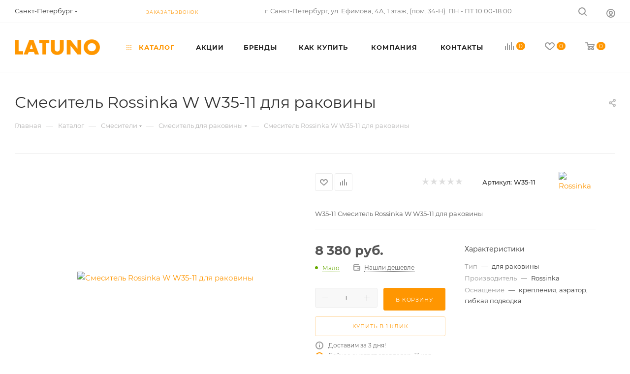

--- FILE ---
content_type: text/html; charset=UTF-8
request_url: https://latuno.ru/catalog/product/smesitel_rossinka_w_w35_11_dlya_rakoviny/
body_size: 94008
content:
<!DOCTYPE html>
<html xmlns="http://www.w3.org/1999/xhtml" xml:lang="ru" lang="ru"  >
<head><link rel="canonical" href="https://latuno.ru/catalog/product/smesitel_rossinka_w_w35_11_dlya_rakoviny/" />
	<title>Смеситель Rossinka W W35-11 для раковины - купить в интернет-магазине сантехники Latuno.ru</title>
	<meta name="viewport" content="initial-scale=1.0, width=device-width, maximum-scale=1" />
	<meta name="HandheldFriendly" content="true" />
	<meta name="yes" content="yes" />
	<meta name="apple-mobile-web-app-status-bar-style" content="black" />
	<meta name="SKYPE_TOOLBAR" content="SKYPE_TOOLBAR_PARSER_COMPATIBLE" />
	<meta http-equiv="Content-Type" content="text/html; charset=UTF-8" />
<meta name="robots" content="index, follow" />
<meta name="keywords" content="смеситель rossinka w w35-11 для раковины, купить смеситель rossinka w w35-11 для раковины" />
<meta name="description" content="Смеситель Rossinka W W35-11 для раковины по низким ценам - всего 8 380 руб. Гарантия качества от производителя. Доставка по Санкт-Петербургу, области и всей России." />
<script data-skip-moving="true">(function(w, d, n) {var cl = "bx-core";var ht = d.documentElement;var htc = ht ? ht.className : undefined;if (htc === undefined || htc.indexOf(cl) !== -1){return;}var ua = n.userAgent;if (/(iPad;)|(iPhone;)/i.test(ua)){cl += " bx-ios";}else if (/Windows/i.test(ua)){cl += ' bx-win';}else if (/Macintosh/i.test(ua)){cl += " bx-mac";}else if (/Linux/i.test(ua) && !/Android/i.test(ua)){cl += " bx-linux";}else if (/Android/i.test(ua)){cl += " bx-android";}cl += (/(ipad|iphone|android|mobile|touch)/i.test(ua) ? " bx-touch" : " bx-no-touch");cl += w.devicePixelRatio && w.devicePixelRatio >= 2? " bx-retina": " bx-no-retina";if (/AppleWebKit/.test(ua)){cl += " bx-chrome";}else if (/Opera/.test(ua)){cl += " bx-opera";}else if (/Firefox/.test(ua)){cl += " bx-firefox";}ht.className = htc ? htc + " " + cl : cl;})(window, document, navigator);</script>

<link href="/bitrix/css/aspro.max/notice.min.css?17218492202876"  rel="stylesheet" />
<link href="/bitrix/js/ui/design-tokens/dist/ui.design-tokens.min.css?172184901423463"  rel="stylesheet" />
<link href="/bitrix/js/ui/fonts/opensans/ui.font.opensans.min.css?17218490142320"  rel="stylesheet" />
<link href="/bitrix/js/main/popup/dist/main.popup.bundle.min.css?175622893228056"  rel="stylesheet" />
<link href="/bitrix/cache/css/s1/aspro_max/page_3ac4ebe5d238fee366a2a1d428e2fe0a/page_3ac4ebe5d238fee366a2a1d428e2fe0a_v1.css?1766873794114897"  rel="stylesheet" />
<link href="/bitrix/cache/css/s1/aspro_max/default_60ae989668645aa2769bd0dfd4020ca7/default_60ae989668645aa2769bd0dfd4020ca7_v1.css?176687299461433"  rel="stylesheet" />
<link href="/bitrix/panel/main/popup.min.css?172184921820774"  rel="stylesheet" />
<link href="/bitrix/cache/css/s1/aspro_max/template_080e464e3727014033ee1a0af398a7f1/template_080e464e3727014033ee1a0af398a7f1_v1.css?17668729941189226"  data-template-style="true" rel="stylesheet" />


<script type="extension/settings" data-extension="currency.currency-core">{"region":"ru"}</script>


<link href="/bitrix/templates/aspro_max/css/critical.min.css?172184922024" data-skip-moving="true" rel="stylesheet">
<meta name="theme-color" content="#ff9601">
<style>:root{--theme-base-color: #ff9601;--theme-base-opacity-color: #ff96011a;--theme-base-color-hue:35;--theme-base-color-saturation:100%;--theme-base-color-lightness:50%;}</style>
<style>html {--theme-page-width: 1348px;--theme-page-width-padding: 30px}</style>
<script data-skip-moving="true">window.lazySizesConfig = window.lazySizesConfig || {};lazySizesConfig.loadMode = 1;lazySizesConfig.expand = 200;lazySizesConfig.expFactor = 1;lazySizesConfig.hFac = 0.1;window.lazySizesConfig.loadHidden = false;window.lazySizesConfig.lazyClass = "lazy";</script>
<script src="/bitrix/templates/aspro_max/js/ls.unveilhooks.min.js" data-skip-moving="true" defer></script>
<script src="/bitrix/templates/aspro_max/js/lazysizes.min.js" data-skip-moving="true" defer></script>
<link href="/bitrix/templates/aspro_max/css/print.min.css?172184922021755" data-template-style="true" rel="stylesheet" media="print">
                    
                    <script data-skip-moving="true" src="/bitrix/js/main/jquery/jquery-2.2.4.min.js"></script>
                    <script data-skip-moving="true" src="/bitrix/templates/aspro_max/js/speed.min.js?=1724782213"></script>
<link rel="shortcut icon" href="/favicon.png" type="image/png" />
<link rel="apple-touch-icon" sizes="180x180" href="/upload/CMax/399/399ae7cf4e6e1038aba77ccfd5b1cc98.png" />
<meta property="og:description" content="W35-11 Смеситель Rossinka W W35-11 для раковины" />
<meta property="og:image" content="https://latuno.ru:443/upload/iblock/8b5/32ozitppmjp7zqyxb5qavgq9x12adkbm.jpg" />
<link rel="image_src" href="https://latuno.ru:443/upload/iblock/8b5/32ozitppmjp7zqyxb5qavgq9x12adkbm.jpg"  />
<meta property="og:title" content="Смеситель Rossinka W W35-11 для раковины - купить в интернет-магазине сантехники Latuno.ru" />
<meta property="og:type" content="website" />
<meta property="og:url" content="https://latuno.ru:443/catalog/product/smesitel_rossinka_w_w35_11_dlya_rakoviny/" />
		<style>html {--theme-items-gap:32px;--fixed-header:105px;--fixed-tabs:49px;}</style>		<meta name="facebook-domain-verification" content="h4m018lfy1tozdr298wyddpvx11g5j" />
	<meta name="yandex-verification" content="0579a19f7c1a10c2" />
	<meta name="google-site-verification" content="aO8Q0t3CUk7JVA9pw8TbZ_DMTHWxvyAqtR1CWcWOg7o" />
</head>
<body class=" site_s1  fill_bg_n catalog-delayed-btn-Y theme-light" id="main" data-site="/">
	
	<div id="panel"></div>
	
				<!--'start_frame_cache_basketitems-component-block'-->												<div id="ajax_basket"></div>
					<!--'end_frame_cache_basketitems-component-block'-->								<div class="cd-modal-bg"></div>
		<script data-skip-moving="true">var solutionName = 'arMaxOptions';</script>
		<script src="/bitrix/templates/aspro_max/js/setTheme.php?site_id=s1&site_dir=/" data-skip-moving="true"></script>
				<div class="wrapper1  header_bgcolored long_header  high_one_row_header catalog_page basket_normal basket_fill_WHITE side_LEFT block_side_NORMAL catalog_icons_Y banner_auto with_fast_view mheader-v1 header-v16 header-font-lower_N regions_Y title_position_LEFT footer-v1 front-vindex1 mfixed_Y mfixed_view_scroll_top title-v3 lazy_Y with_phones compact-catalog dark-hover-overlay normal-catalog-img landing-normal big-banners-mobile-normal bottom-icons-panel-N compact-breadcrumbs-N catalog-delayed-btn-Y  ">

<div class="mega_fixed_menu scrollblock">
	<div class="maxwidth-theme">
		<svg class="svg svg-close" width="14" height="14" viewBox="0 0 14 14">
		  <path data-name="Rounded Rectangle 568 copy 16" d="M1009.4,953l5.32,5.315a0.987,0.987,0,0,1,0,1.4,1,1,0,0,1-1.41,0L1008,954.4l-5.32,5.315a0.991,0.991,0,0,1-1.4-1.4L1006.6,953l-5.32-5.315a0.991,0.991,0,0,1,1.4-1.4l5.32,5.315,5.31-5.315a1,1,0,0,1,1.41,0,0.987,0.987,0,0,1,0,1.4Z" transform="translate(-1001 -946)"></path>
		</svg>
		<i class="svg svg-close mask arrow"></i>
		<div class="row">
			<div class="col-md-9">
				<div class="left_menu_block">
					<div class="logo_block flexbox flexbox--row align-items-normal">
						<div class="logo">
							<a href="/"><svg version="1.1" id="Layer_1" xmlns="http://www.w3.org/2000/svg" xmlns:xlink="http://www.w3.org/1999/xlink" x="0px" y="0px" width="448px" height="82px" viewBox="0 0 448 82" enable-background="new 0 0 448 82" xml:space="preserve">  <image id="image0" width="448" height="82" x="0" y="0"
    href="[data-uri]
EmBgyM0rKQpyd1KIiIxSYD/PwMbAzAAGicnFBY4BAT4gdl5+XioDBvh2jYERRF/WBZmFKY8XcCUX
FJUA6T9AbJSSWpzMwMBoAGRnl5cUAMUZ5wDZIknZYPYGELsoJMgZyD4CZPOlQ9hXQOwkCPsJiF0E
9ASQ/QWkPh3MZuIAmwNhy4DYJakVIHsZnPMLKosy0zNKFAwtLS0VHFPyk1IVgiuLS1JzixU885Lz
iwryixJLUlOAaiHuAwNBiEJQiGkANVpokuhvggAUDxDW50Bw+DKKnUGIIUByaVEZlMnIZEyYjzBj
jgQDg/9SBgaWPwgxk14GhgU6DAz8UxFiaoYMDAL6DAz75gAAwMZP/aCJEEUAAAAgY0hSTQAAeiYA
AICEAAD6AAAAgOgAAHUwAADqYAAAOpgAABdwnLpRPAAAAKJQTFRF/5YB/5YB/5YB/5YB/5YB/5YB
/5YB/5YB/5YB/5YB/5YB/5YB/5YB/5YB/5YB/5YB/5YB/5YB/5YB/5YB/5YB/5YB/5YB/5YB/5YB
/5YB/5YB/5YB/5YB/5YB/5YB/5YB/5YB/5YB/5YB/5YB/5YB/5YB/5YB/5YB/5YB/5YB/5YB/5YB
/5YB/5YB/5YB/5YB/5YB/5YB/5YB/5YB/5YB////tM7FGAAAADR0Uk5TAAUxWYCkwNnn+Pvs3cWp
i2U/DUKF1JdUEElfnJB2ArcXUNCwe+H0J/AiLAmgN2+9HQHKaqjBxvYAAAABYktHRDXettlrAAAA
CXBIWXMAAAsTAAALEwEAmpwYAAAAB3RJTUUH6AESCzEvkGpQ4QAACulJREFUeNrtnel24jAMhRN2
AmVpgQKlkLJ0KBQGqN//2aYLtJBc2ZIdZghn9LON7eAvkSVZVjzvv1yI+JlsLl8olsrqXYJK9aZW
bzRv//Vd/ReW+Hetm09wUQnanfuutmkBiO1t1FFnhZ62TbNgIf1D6wfwzww92ABc3oxc0wLXPHJ+
PbpR1gs07OUrSiPBqK/pB7Ww5BcGcPyRttGTspDcofUY/LNJD1YAlz9FrpkoxkXcmeyam3WnM/MP
fu78+gsAH4kHKEw/wPnLmQCG9Wfmb54szg6wSAytVUDpAKjay3MA9B+5+D7kNTwvwBU1cPEKAKr8
GQCu2rKfPW+cFeADOfDqCgCqddIA/VagpDIKzwdwSWuDzjUADDT92gAMC8pCSivOsFYA+/Soc80C
khqAqhQmCXDBsD2RBNlzAbzRjJqlm6UHoLrxkwN4N7fjp2I2YVIAf+nG/H0VANUgMYB3ZWUvrbMA
rGvH3FwFQJ0mEQFsuvBTanoGgH6JP2R6AT4v6L4FABf2+vNLGskDNHAobq8CoKpqzEo2wNDSfvmR
4C5xgBPDkOSspgugmpBPIhvg8LcrP6Uqm4QBhiaf9PVKAP4MbQ1w6s5PqZ2vG1YO8NE04DPlCqYN
YEDujjEBZuTxFyQt3bBiftuiccA+0bQ3jwhqHL3m2xX6+wBVhdqY4AEc7hLhp4KVZlgxwKZ5QO4u
cVd0Q/8AoBoTyoQH8M3Qezufa/SzjcdOwbBRMfYTBPhqBqgYO2rpAEit5yyAtzp3K5hkjxr4zbrW
N3tLDuAtZ1crx+srBQAPU2cDMEf3Wh5solf72Sp9feU2MYANBj81G14NwADuj3EA3tIu/GSDOvXX
dNAmlxhAXRz7R+5YfaUBIN6Y4AAkV8BnMkr3i7R6vl7BBAAuWPwYe9qpAagKYGOCAZC01qtkzpLn
LWvUXawTAqiPY39LmZVjlw6Aqm4F8I7orR3qpmTbIZp9BijdAfogqTFAU9W4IoDq3gYg8S4Vtfze
CVLZKqtEAKJYyigL/nhzTQDjGxNmgETWyVyjP7+ECp/WEwE4Aj30b5HxZLzRFAFUxeiKYAZ4j3vS
7jLuZwV7hNUkAG5AbK/chdqixeguNQBjGxNmgFiDTjiz3MP3kEkA4BTfE3raSgxXMD0AOckpJwC3
8AREwAtR4dtauwPcoljBPaHve+b+UgQwOPVsjQCxu6XLuTQ2rrkDRHHsz72jGh4vlQAJ6/FoW5UD
EHvxHMPgQ5CpoUruAPOg/afLjozTsvm0zkUCfBpggrtjf94IEE0Ve5eG2DgNXQF2kbX5OSc+Cvu9
mTu8SIA+ES18kABEN8uYkb1gH2TlChCphfnXc4keuF1KAXohsbNztE9tBAgJbNhTDXVo1hUgirTu
H0to+S5MHV4oQK+JMyHKP+eBTQBDdMGMP9U51H7qCBDaRntbE4XYUAwxHQC9NQSoZt+MTADh8TuW
E/glcBEcOAJEi3vl4O2hCF7JN/R4sQCpQObvw881AYSRbOMD/SMZ1P7BDSB8yb4dG6hDTa7g5QJc
EscxD/ElE0D4BrHKJ3zJC2qfdwMIg3vfEwjxmnTG5QL0fhHb6U88gPD8HdsIJWZm4gYQGUZH8TK0
j6UveXDRAKkc1v1uggkg2qAxn/v9EWgEuQHcoMZHWh1qfcMtXzJAr4UJtsnchrOr0FcngFPU+Cjh
Z4h06DjFAKl9uRoHIHyc9UcOTwQm33ZcAA7RKZvq8RUwFyCj7fSiAXpd4mDRmgEQuhH6KkgnAtfQ
ugtA+Eid7PnBh0b/0J0VIAqIiQB6K5zl91EBwQQQLjgVPkAYj127AITB2ZNQyxAFoCpaV1AGEAWC
NOmLiLcMIJUDWwqNAIeQPXczggilPjkAhHHsSFGfAR40MYAcnXgkaO8y+sIaAFLlcG58E0BcyYpt
xcAX+P19sQcIt7ciCfTy8NFZASKjSgpwSSTawvX+BCCMRre5AOEJvmDpABC+0hGNsEWLvtYVdAdI
5wjBl0QK0Ntoa0NqAE7hJbyEdWwxfpj01gBhaK78GhE4rE5tyACi2W6QV0MttGB0efpS3/GPaJ4A
xGm9zB1dXEep4wCQ2KTmiE5tyAAiO4p+PKBRHIoBCg5JnwC8xeAZiULvihv7L317gL5AkcREU/1O
BhAtPHSWEFy1o8c1GQC37MSn0xQSvK0/4xw5II4vhPYAs8pBNJlYMoAtcDGdAI4MyJgjxgDodc1H
yhFAYkuRLADxI4TW/viptgCdamXMaVdQBhBNSUCW1kPTHovscQB6C2ah1lOAG+Iq45YEZTdRASAG
vxflJLSlKAMIA8RUPQWYPhDzaVgAuQookoVHpEYFhpLcIfXCb+wB5twA0iFAGUBoCu+IYjzQ7Iqd
/OYBZNpwEYBUSc5Aa8iEVGHfz1m0Azh0rBYVbJIBCK8GR78+ZAPVXowNE6DPqtcaAbikLL9Ao0Xp
yqI9e4A95Shk9TsZQByeOs2YPjxzMBAS8yK4AMlEQx1AjeJ6JXKetw1yuW1v7QGSp365QhZCFwLE
NwJOvBLHXOMuKRegt2L481EqXbrIwSyLNP9iRHf+pWisAHbd6l1+COUKCgESlnk1uum4JErZxE+8
sQFSY+sAamuSjfsR+3nb1L0o+6XeCiDj1k3yQHQtBEgVCg7qJ3PXo+y4eKIxHyDeT9MDXFZ1l8/z
/ZdDSlHYG+i9zf0rgP5FfbLo+zbGylmo6ndCgB756YXnQXPvbb68kfcLnH4BwKXxuw/xhc1oPZTb
hdGkMDbWhD24/5JJP9xERtKIEsIVlAKc6uZiPJqMdrqpAGQEAL0X0zQDy8T82rKkdOha0uhwDx1J
I0qIQuhSgMZKpTq5AXaDBKCxWCYA2HWu1/sp356jpNFBc8DnrjYgBW9i46PFUoCsQnuUIEtKBJBK
NDwI8g2aSRQM/UkskrTaN4FhJG2mC1wrcPU7McAXe4sYplfJAA5H2hGgc5eACXhUKUrSbN8ExrG1
uWbQeK7CiJcYoOkloKUI93FkAA0aEXvnLkrjU2bhT2dygDiOrT34t4FaA+b/yQEuuXs7ESG+ISAE
6GV0GgAD9B3LnleOE1fkAFvoX4YqTFDRwH0wOUAqV9Mg1BaAFKDuo1HUhz+WTnWX5ydLtxggzPUk
t3D2ApfNZ6TCLABqp5CUBtGZGKDOKKeKOnR5FToZ/OQAoSc6N3zgEhuuiLoNQHPR/LiQ4X85QJ9+
n8iqHEu98aORUiRKKAYIw3PGajXQk0AJWVYAxQSDBtmVHKAm0ZAuqzK0dKbbm0hHUoDYcdYfWPGo
uvbAFbQD6PVFztVcs4FqAZBONNTVxWnYLN35mKqTAoROjLl6CKzIharfWQL0VoIAx05XnswGIKkB
tIWNFuKQ8hwsOlKA0CdvmCc4h9qBQui2AL0u17sqT7Wna6wAUomG+spU/lT2EsK66EKA8LDDMyOz
EXuP8bxya4Dvapr1RNcM1QGtAHq32Bk1lRbbCHbGx1jvCwHCpffBYwjMIYkXQncA6G3vTdZ5OW9c
re0AEomG5tpwmRpv9R5niVqdc4F8ZHijvxsn5UP6qGUp9u528cBcyTxoMsbbj6G5hzwYn5P9fo9u
3AzwXTfVjdk15RrzCMw1yLBZ34GlpTRaMz/+8/fF73U0DMuTPuc5uCrxF/1pZ7QbV2ez4vimNlg/
bf71LZlk8ZYvxpVpaTJt+u6d/5e/I/6i95YbvNYmk9prp7W+XzGMwz8jx99M1QRjpQAAACV0RVh0
ZGF0ZTpjcmVhdGUAMjAyNC0wMS0xOFQxMDo0OTo0NyswMTowMFv4z4kAAAAldEVYdGRhdGU6bW9k
aWZ5ADIwMjQtMDEtMThUMTA6NDk6NDcrMDE6MDAqpXc1AAAAN3RFWHRpY2M6Y29weXJpZ2h0AENv
cHlyaWdodCAxOTk5IEFkb2JlIFN5c3RlbXMgSW5jb3Jwb3JhdGVkMWz/bQAAACB0RVh0aWNjOmRl
c2NyaXB0aW9uAEFkb2JlIFJHQiAoMTk5OCmwuur2AAAAAElFTkSuQmCC" />
</svg></a>						</div>
						<div class="top-description addr">
							Интернет-магазин сантехники						</div>
					</div>
					<div class="search_block">
						<div class="search_wrap">
							<div class="search-block">
									<div class="search-wrapper">
		<div id="title-search_mega_menu">
			<form action="/catalog/" class="search">
				<div class="search-input-div">
					<input class="search-input" id="title-search-input_mega_menu" type="text" name="q" value="" placeholder="Поиск" size="20" maxlength="50" autocomplete="off" />
				</div>
				<div class="search-button-div">
					<button class="btn btn-search" type="submit" name="s" value="Найти"><i class="svg search2  inline " aria-hidden="true"><svg width="17" height="17" ><use xlink:href="/bitrix/templates/aspro_max/images/svg/header_icons_srite.svg?1756229132#search"></use></svg></i></button>
					
					<span class="close-block inline-search-hide"><span class="svg svg-close close-icons"></span></span>
				</div>
			</form>
		</div>
	</div>
							</div>
						</div>
					</div>
										<!-- noindex -->

	<div class="burger_menu_wrapper">
		
			<div class="top_link_wrapper">
				<div class="menu-item dropdown catalog wide_menu   active">
					<div class="wrap">
						<a class="dropdown-toggle" href="/catalog/">
							<div class="link-title color-theme-hover">
																	<i class="svg inline  svg-inline-icon_catalog" aria-hidden="true" ><svg xmlns="http://www.w3.org/2000/svg" width="10" height="10" viewBox="0 0 10 10"><path  data-name="Rounded Rectangle 969 copy 7" class="cls-1" d="M644,76a1,1,0,1,1-1,1A1,1,0,0,1,644,76Zm4,0a1,1,0,1,1-1,1A1,1,0,0,1,648,76Zm4,0a1,1,0,1,1-1,1A1,1,0,0,1,652,76Zm-8,4a1,1,0,1,1-1,1A1,1,0,0,1,644,80Zm4,0a1,1,0,1,1-1,1A1,1,0,0,1,648,80Zm4,0a1,1,0,1,1-1,1A1,1,0,0,1,652,80Zm-8,4a1,1,0,1,1-1,1A1,1,0,0,1,644,84Zm4,0a1,1,0,1,1-1,1A1,1,0,0,1,648,84Zm4,0a1,1,0,1,1-1,1A1,1,0,0,1,652,84Z" transform="translate(-643 -76)"/></svg></i>																Каталог							</div>
						</a>
													<span class="tail"></span>
							<div class="burger-dropdown-menu row">
								<div class="menu-wrapper" >
									
																														<div class="col-md-4 dropdown-submenu  has_img">
																						<a href="/catalog/smesiteli/" class="color-theme-hover" title="Смесители">
												<span class="name option-font-bold">Смесители</span>
											</a>
																								<div class="burger-dropdown-menu toggle_menu">
																																									<div class="menu-item   ">
															<a href="/catalog/smesiteli/dlya_dusha/" title="для душа">
																<span class="name color-theme-hover">для душа</span>
															</a>
																													</div>
																																									<div class="menu-item   ">
															<a href="/catalog/smesiteli/dlya_rakoviny/" title="для раковины">
																<span class="name color-theme-hover">для раковины</span>
															</a>
																													</div>
																																									<div class="menu-item   ">
															<a href="/catalog/smesiteli/dlya_kukhni/" title="для кухни">
																<span class="name color-theme-hover">для кухни</span>
															</a>
																													</div>
																																									<div class="menu-item collapsed  ">
															<a href="/catalog/smesiteli/napolnye/" title="напольные">
																<span class="name color-theme-hover">напольные</span>
															</a>
																													</div>
																																									<div class="menu-item collapsed  ">
															<a href="/catalog/smesiteli/dlya_vanny/" title="для ванны">
																<span class="name color-theme-hover">для ванны</span>
															</a>
																													</div>
																																									<div class="menu-item collapsed  ">
															<a href="/catalog/smesiteli/dlya_rakoviny_s_kanalom_dlya_podklyucheniya_filtra/" title="для раковины с каналом для подключения фильтра">
																<span class="name color-theme-hover">для раковины с каналом для подключения фильтра</span>
															</a>
																													</div>
																																									<div class="menu-item collapsed  ">
															<a href="/catalog/smesiteli/dlya_kukhni_s_kanalom_dlya_podklyucheniya_filtra/" title="для кухни с каналом для подключения фильтра">
																<span class="name color-theme-hover">для кухни с каналом для подключения фильтра</span>
															</a>
																													</div>
																																									<div class="menu-item collapsed  ">
															<a href="/catalog/smesiteli/skrytogo_montazha_1/" title="скрытого монтажа">
																<span class="name color-theme-hover">скрытого монтажа</span>
															</a>
																													</div>
																																									<div class="menu-item collapsed  ">
															<a href="/catalog/smesiteli/dlya_vanny_dusha_s_dlinnym_izlivom/" title="для ванны/душа с длинным изливом">
																<span class="name color-theme-hover">для ванны/душа с длинным изливом</span>
															</a>
																													</div>
																																									<div class="menu-item collapsed  ">
															<a href="/catalog/smesiteli/sensornye/" title="сенсорные">
																<span class="name color-theme-hover">сенсорные</span>
															</a>
																													</div>
																																									<div class="menu-item collapsed  ">
															<a href="/catalog/smesiteli/komplekt_s_filtrom/" title="комплект с фильтром">
																<span class="name color-theme-hover">комплект с фильтром</span>
															</a>
																													</div>
																																									<div class="menu-item collapsed  ">
															<a href="/catalog/smesiteli/komplektuyushchie_dlya_smesiteley/" title="комплектующие для смесителей">
																<span class="name color-theme-hover">комплектующие для смесителей</span>
															</a>
																													</div>
																																									<div class="menu-item collapsed  ">
															<a href="/catalog/smesiteli/termostaticheskie/" title="термостатические">
																<span class="name color-theme-hover">термостатические</span>
															</a>
																													</div>
																																									<div class="menu-item collapsed  ">
															<a href="/catalog/smesiteli/dlya_bide/" title="для биде">
																<span class="name color-theme-hover">для биде</span>
															</a>
																													</div>
																																									<div class="menu-item collapsed  ">
															<a href="/catalog/smesiteli/na_bort_vanny/" title="на борт ванны">
																<span class="name color-theme-hover">на борт ванны</span>
															</a>
																													</div>
																																									<div class="menu-item collapsed  ">
															<a href="/catalog/smesiteli/gigienicheskie_dushi_1/" title="гигиенические души">
																<span class="name color-theme-hover">гигиенические души</span>
															</a>
																													</div>
																									</div>
																					</div>
									
																														<div class="col-md-4 dropdown-submenu  has_img">
																						<a href="/catalog/vanny/" class="color-theme-hover" title="Ванны">
												<span class="name option-font-bold">Ванны</span>
											</a>
																								<div class="burger-dropdown-menu toggle_menu">
																																									<div class="menu-item   ">
															<a href="/catalog/vanny/akrilovye/" title="акриловые">
																<span class="name color-theme-hover">акриловые</span>
															</a>
																													</div>
																																									<div class="menu-item   ">
															<a href="/catalog/vanny/svobodnostoyashchie/" title="свободностоящие">
																<span class="name color-theme-hover">свободностоящие</span>
															</a>
																													</div>
																																									<div class="menu-item   ">
															<a href="/catalog/vanny/dlya_vann/" title="комплектующие для ванн">
																<span class="name color-theme-hover">комплектующие для ванн</span>
															</a>
																													</div>
																																									<div class="menu-item collapsed  ">
															<a href="/catalog/vanny/nozhki_ankery_shumoizolyatsiya_dlya_stalnykh_vann/" title="ножки, анкеры, шумоизоляция для стальных ванн">
																<span class="name color-theme-hover">ножки, анкеры, шумоизоляция для стальных ванн</span>
															</a>
																													</div>
																																									<div class="menu-item collapsed  ">
															<a href="/catalog/vanny/shtorki_na_vannu/" title="шторки на ванну">
																<span class="name color-theme-hover">шторки на ванну</span>
															</a>
																													</div>
																																									<div class="menu-item collapsed  ">
															<a href="/catalog/vanny/nozhki_opory_i_paneli_dlya_akrilovykh_vann/" title="ножки, опоры и панели для акриловых ванн">
																<span class="name color-theme-hover">ножки, опоры и панели для акриловых ванн</span>
															</a>
																													</div>
																																									<div class="menu-item collapsed  ">
															<a href="/catalog/vanny/ograzhdenie_na_vannu/" title="ограждение на ванну">
																<span class="name color-theme-hover">ограждение на ванну</span>
															</a>
																													</div>
																																									<div class="menu-item collapsed  ">
															<a href="/catalog/vanny/chistyashchie_sredstva_dlya_vannoy_komnaty/" title="чистящие средства для ванной комнаты">
																<span class="name color-theme-hover">чистящие средства для ванной комнаты</span>
															</a>
																													</div>
																																									<div class="menu-item collapsed  ">
															<a href="/catalog/vanny/paneli_dlya_akrilovykh_vann/" title="панели для акриловых ванн">
																<span class="name color-theme-hover">панели для акриловых ванн</span>
															</a>
																													</div>
																																									<div class="menu-item collapsed  ">
															<a href="/catalog/vanny/stalnye/" title="стальные">
																<span class="name color-theme-hover">стальные</span>
															</a>
																													</div>
																																									<div class="menu-item collapsed  ">
															<a href="/catalog/vanny/chugunnye/" title="чугунные">
																<span class="name color-theme-hover">чугунные</span>
															</a>
																													</div>
																									</div>
																					</div>
									
																														<div class="col-md-4 dropdown-submenu  has_img">
																						<a href="/catalog/dushevye_sistemy/" class="color-theme-hover" title="Душевые системы">
												<span class="name option-font-bold">Душевые системы</span>
											</a>
																								<div class="burger-dropdown-menu toggle_menu">
																																									<div class="menu-item   ">
															<a href="/catalog/dushevye_sistemy/gigienicheskie_dushi/" title="гигиенические души">
																<span class="name color-theme-hover">гигиенические души</span>
															</a>
																													</div>
																																									<div class="menu-item   ">
															<a href="/catalog/dushevye_sistemy/dushevaya_stoyka_s_verkhnim_dushem/" title="душевая стойка с верхним душем">
																<span class="name color-theme-hover">душевая стойка с верхним душем</span>
															</a>
																													</div>
																																									<div class="menu-item   ">
															<a href="/catalog/dushevye_sistemy/dushevye_paneli/" title="душевые панели">
																<span class="name color-theme-hover">душевые панели</span>
															</a>
																													</div>
																																									<div class="menu-item collapsed  ">
															<a href="/catalog/dushevye_sistemy/komplektuyushchie_dlya_dushevykh_sistem/" title="комплектующие для душевых систем">
																<span class="name color-theme-hover">комплектующие для душевых систем</span>
															</a>
																													</div>
																																									<div class="menu-item collapsed  ">
															<a href="/catalog/dushevye_sistemy/leyki/" title="лейки">
																<span class="name color-theme-hover">лейки</span>
															</a>
																													</div>
																																									<div class="menu-item collapsed  ">
															<a href="/catalog/dushevye_sistemy/skrytogo_montazha/" title="скрытого монтажа">
																<span class="name color-theme-hover">скрытого монтажа</span>
															</a>
																													</div>
																																									<div class="menu-item collapsed  ">
															<a href="/catalog/dushevye_sistemy/dushevye_garnitury/" title="душевые комплекты и наборы">
																<span class="name color-theme-hover">душевые комплекты и наборы</span>
															</a>
																													</div>
																																									<div class="menu-item collapsed  ">
															<a href="/catalog/dushevye_sistemy/nabory_so_smesitelem/" title="наборы со смесителем">
																<span class="name color-theme-hover">наборы со смесителем</span>
															</a>
																													</div>
																																									<div class="menu-item collapsed  ">
															<a href="/catalog/dushevye_sistemy/shtangi_dlya_dusha/" title="штанги для душа">
																<span class="name color-theme-hover">штанги для душа</span>
															</a>
																													</div>
																																									<div class="menu-item collapsed  ">
															<a href="/catalog/dushevye_sistemy/shlangi_dlya_dusha/" title="шланги для душа">
																<span class="name color-theme-hover">шланги для душа</span>
															</a>
																													</div>
																																									<div class="menu-item collapsed  ">
															<a href="/catalog/dushevye_sistemy/verkhniy_dush/" title="верхний душ">
																<span class="name color-theme-hover">верхний душ</span>
															</a>
																													</div>
																									</div>
																					</div>
									
																														<div class="col-md-4 dropdown-submenu  has_img">
																						<a href="/catalog/dushevye_dveri_i_ograzhdeniya_/" class="color-theme-hover" title="Душевые двери и ограждения ">
												<span class="name option-font-bold">Душевые двери и ограждения </span>
											</a>
																								<div class="burger-dropdown-menu toggle_menu">
																																									<div class="menu-item   ">
															<a href="/catalog/dushevye_dveri_i_ograzhdeniya_/dushevaya_dver_ograzhdeniya/" title="душевая дверь/ограждения">
																<span class="name color-theme-hover">душевая дверь/ограждения</span>
															</a>
																													</div>
																																									<div class="menu-item   ">
															<a href="/catalog/dushevye_dveri_i_ograzhdeniya_/komplektuyushchie_1/" title="комплектующие">
																<span class="name color-theme-hover">комплектующие</span>
															</a>
																													</div>
																									</div>
																					</div>
									
																														<div class="col-md-4 dropdown-submenu  has_img">
																						<a href="/catalog/unitazy/" class="color-theme-hover" title="Унитазы">
												<span class="name option-font-bold">Унитазы</span>
											</a>
																								<div class="burger-dropdown-menu toggle_menu">
																																									<div class="menu-item   ">
															<a href="/catalog/unitazy/napolnye_1/" title="напольные">
																<span class="name color-theme-hover">напольные</span>
															</a>
																													</div>
																																									<div class="menu-item   ">
															<a href="/catalog/unitazy/podvesnye/" title="подвесные">
																<span class="name color-theme-hover">подвесные</span>
															</a>
																													</div>
																																									<div class="menu-item   ">
															<a href="/catalog/unitazy/elektronnye_unitazy/" title="электронные унитазы">
																<span class="name color-theme-hover">электронные унитазы</span>
															</a>
																													</div>
																																									<div class="menu-item collapsed  ">
															<a href="/catalog/unitazy/unitazy_s_installyatsiyami_/" title="унитазы с инсталляциями ">
																<span class="name color-theme-hover">унитазы с инсталляциями </span>
															</a>
																													</div>
																																									<div class="menu-item collapsed  ">
															<a href="/catalog/unitazy/komplektuyushchie_dlya_unitazov/" title="комплектующие для унитазов">
																<span class="name color-theme-hover">комплектующие для унитазов</span>
															</a>
																													</div>
																																									<div class="menu-item collapsed  ">
															<a href="/catalog/unitazy/sidene_dlya_unitaza/" title="сиденье для унитаза">
																<span class="name color-theme-hover">сиденье для унитаза</span>
															</a>
																													</div>
																																									<div class="menu-item collapsed  ">
															<a href="/catalog/unitazy/bachki/" title="бачки">
																<span class="name color-theme-hover">бачки</span>
															</a>
																													</div>
																																									<div class="menu-item collapsed  ">
															<a href="/catalog/unitazy/chashi/" title="чаши">
																<span class="name color-theme-hover">чаши</span>
															</a>
																													</div>
																									</div>
																					</div>
									
																														<div class="col-md-4 dropdown-submenu  has_img">
																						<a href="/catalog/installyatsii/" class="color-theme-hover" title="Инсталляции">
												<span class="name option-font-bold">Инсталляции</span>
											</a>
																								<div class="burger-dropdown-menu toggle_menu">
																																									<div class="menu-item   ">
															<a href="/catalog/installyatsii/installyatsii_dlya_unitaza/" title="инсталляции для унитаза">
																<span class="name color-theme-hover">инсталляции для унитаза</span>
															</a>
																													</div>
																																									<div class="menu-item   ">
															<a href="/catalog/installyatsii/installyatsii_dlya_bide_i_pissuarov/" title="инсталляции для биде и писсуаров">
																<span class="name color-theme-hover">инсталляции для биде и писсуаров</span>
															</a>
																													</div>
																																									<div class="menu-item   ">
															<a href="/catalog/installyatsii/installyatsii_dlya_dusha/" title="инсталляции для душа">
																<span class="name color-theme-hover">инсталляции для душа</span>
															</a>
																													</div>
																																									<div class="menu-item collapsed  ">
															<a href="/catalog/installyatsii/installyatsii_dlya_rakoviny/" title="инсталляции для раковины">
																<span class="name color-theme-hover">инсталляции для раковины</span>
															</a>
																													</div>
																																									<div class="menu-item collapsed  ">
															<a href="/catalog/installyatsii/montazhnye_ramy/" title="монтажные рамы">
																<span class="name color-theme-hover">монтажные рамы</span>
															</a>
																													</div>
																																									<div class="menu-item collapsed  ">
															<a href="/catalog/installyatsii/knopki_smyva/" title="кнопки смыва">
																<span class="name color-theme-hover">кнопки смыва</span>
															</a>
																													</div>
																																									<div class="menu-item collapsed  ">
															<a href="/catalog/installyatsii/komplektuyushchie_dlya_installyatsiy/" title="комплектующие для инсталляций">
																<span class="name color-theme-hover">комплектующие для инсталляций</span>
															</a>
																													</div>
																									</div>
																					</div>
									
																														<div class="col-md-4 dropdown-submenu  has_img">
																						<a href="/catalog/mebel_dlya_vannoy_komnaty/" class="color-theme-hover" title="Мебель для ванной комнаты">
												<span class="name option-font-bold">Мебель для ванной комнаты</span>
											</a>
																								<div class="burger-dropdown-menu toggle_menu">
																																									<div class="menu-item   ">
															<a href="/catalog/mebel_dlya_vannoy_komnaty/zerkalo_shkaf/" title="зеркало-шкаф">
																<span class="name color-theme-hover">зеркало-шкаф</span>
															</a>
																													</div>
																																									<div class="menu-item   ">
															<a href="/catalog/mebel_dlya_vannoy_komnaty/penal/" title="пенал">
																<span class="name color-theme-hover">пенал</span>
															</a>
																													</div>
																																									<div class="menu-item   ">
															<a href="/catalog/mebel_dlya_vannoy_komnaty/tumba_pod_rakovinu/" title="тумба под раковину">
																<span class="name color-theme-hover">тумба под раковину</span>
															</a>
																													</div>
																																									<div class="menu-item collapsed  ">
															<a href="/catalog/mebel_dlya_vannoy_komnaty/zerkala/" title="зеркала">
																<span class="name color-theme-hover">зеркала</span>
															</a>
																													</div>
																																									<div class="menu-item collapsed  ">
															<a href="/catalog/mebel_dlya_vannoy_komnaty/komody/" title="комоды">
																<span class="name color-theme-hover">комоды</span>
															</a>
																													</div>
																																									<div class="menu-item collapsed  ">
															<a href="/catalog/mebel_dlya_vannoy_komnaty/komplektuyushchie_dlya_mebeli/" title="комплектующие для мебели">
																<span class="name color-theme-hover">комплектующие для мебели</span>
															</a>
																													</div>
																									</div>
																					</div>
									
																														<div class="col-md-4 dropdown-submenu  has_img">
																						<a href="/catalog/aksessuary_dlya_vannoy_komnaty/" class="color-theme-hover" title="Аксессуары для ванной комнаты">
												<span class="name option-font-bold">Аксессуары для ванной комнаты</span>
											</a>
																								<div class="burger-dropdown-menu toggle_menu">
																																									<div class="menu-item   ">
															<a href="/catalog/aksessuary_dlya_vannoy_komnaty/derzhatel_dlya_t_b/" title="держатель для т/б">
																<span class="name color-theme-hover">держатель для т/б</span>
															</a>
																													</div>
																																									<div class="menu-item   ">
															<a href="/catalog/aksessuary_dlya_vannoy_komnaty/kosmeticheskie_zerkala/" title="косметические зеркала">
																<span class="name color-theme-hover">косметические зеркала</span>
															</a>
																													</div>
																																									<div class="menu-item   ">
															<a href="/catalog/aksessuary_dlya_vannoy_komnaty/dozator/" title="дозатор для жидкого мыла">
																<span class="name color-theme-hover">дозатор для жидкого мыла</span>
															</a>
																													</div>
																																									<div class="menu-item collapsed  ">
															<a href="/catalog/aksessuary_dlya_vannoy_komnaty/kryuchok/" title="крючок">
																<span class="name color-theme-hover">крючок</span>
															</a>
																													</div>
																																									<div class="menu-item collapsed  ">
															<a href="/catalog/aksessuary_dlya_vannoy_komnaty/mylnitsa/" title="мыльница">
																<span class="name color-theme-hover">мыльница</span>
															</a>
																													</div>
																																									<div class="menu-item collapsed  ">
															<a href="/catalog/aksessuary_dlya_vannoy_komnaty/polotentsederzhatel/" title="полотенцедержатель">
																<span class="name color-theme-hover">полотенцедержатель</span>
															</a>
																													</div>
																																									<div class="menu-item collapsed  ">
															<a href="/catalog/aksessuary_dlya_vannoy_komnaty/musornye_vedra/" title="мусорные ведра">
																<span class="name color-theme-hover">мусорные ведра</span>
															</a>
																													</div>
																																									<div class="menu-item collapsed  ">
															<a href="/catalog/aksessuary_dlya_vannoy_komnaty/poruchni_dlya_vanny/" title="поручни для ванны">
																<span class="name color-theme-hover">поручни для ванны</span>
															</a>
																													</div>
																																									<div class="menu-item collapsed  ">
															<a href="/catalog/aksessuary_dlya_vannoy_komnaty/stakan/" title="стакан">
																<span class="name color-theme-hover">стакан</span>
															</a>
																													</div>
																																									<div class="menu-item collapsed  ">
															<a href="/catalog/aksessuary_dlya_vannoy_komnaty/sushka_dlya_ruk/" title="сушка для рук">
																<span class="name color-theme-hover">сушка для рук</span>
															</a>
																													</div>
																																									<div class="menu-item collapsed  ">
															<a href="/catalog/aksessuary_dlya_vannoy_komnaty/polochka/" title="полочка">
																<span class="name color-theme-hover">полочка</span>
															</a>
																													</div>
																																									<div class="menu-item collapsed  ">
															<a href="/catalog/aksessuary_dlya_vannoy_komnaty/tualetnyy_yershik/" title="туалетный ёршик">
																<span class="name color-theme-hover">туалетный ёршик</span>
															</a>
																													</div>
																									</div>
																					</div>
									
																														<div class="col-md-4 dropdown-submenu  has_img">
																						<a href="/catalog/bide_i_pissuary/" class="color-theme-hover" title="Биде и писсуары">
												<span class="name option-font-bold">Биде и писсуары</span>
											</a>
																								<div class="burger-dropdown-menu toggle_menu">
																																									<div class="menu-item   ">
															<a href="/catalog/bide_i_pissuary/bide/" title="биде">
																<span class="name color-theme-hover">биде</span>
															</a>
																													</div>
																																									<div class="menu-item   ">
															<a href="/catalog/bide_i_pissuary/komplektuyushchie_dlya_bide_i_pissuarov/" title="комплектующие для биде и писсуаров">
																<span class="name color-theme-hover">комплектующие для биде и писсуаров</span>
															</a>
																													</div>
																																									<div class="menu-item   ">
															<a href="/catalog/bide_i_pissuary/pissuary/" title="писсуары">
																<span class="name color-theme-hover">писсуары</span>
															</a>
																													</div>
																									</div>
																					</div>
									
																														<div class="col-md-4 dropdown-submenu  has_img">
																						<a href="/catalog/inzhenernaya_santekhnika/" class="color-theme-hover" title="Инженерная сантехника">
												<span class="name option-font-bold">Инженерная сантехника</span>
											</a>
																								<div class="burger-dropdown-menu toggle_menu">
																																									<div class="menu-item   ">
															<a href="/catalog/inzhenernaya_santekhnika/perekhodniki/" title="переходники">
																<span class="name color-theme-hover">переходники</span>
															</a>
																													</div>
																																									<div class="menu-item   ">
															<a href="/catalog/inzhenernaya_santekhnika/nippeli/" title="ниппели">
																<span class="name color-theme-hover">ниппели</span>
															</a>
																													</div>
																																									<div class="menu-item   ">
															<a href="/catalog/inzhenernaya_santekhnika/prokladki/" title="прокладки">
																<span class="name color-theme-hover">прокладки</span>
															</a>
																													</div>
																																									<div class="menu-item collapsed  ">
															<a href="/catalog/inzhenernaya_santekhnika/polipropilenovye_truby_i_fitingi/" title="полипропиленовые трубы и фитинги">
																<span class="name color-theme-hover">полипропиленовые трубы и фитинги</span>
															</a>
																													</div>
																																									<div class="menu-item collapsed  ">
															<a href="/catalog/inzhenernaya_santekhnika/krany_i_ventili/" title="краны и вентили">
																<span class="name color-theme-hover">краны и вентили</span>
															</a>
																													</div>
																																									<div class="menu-item collapsed  ">
															<a href="/catalog/inzhenernaya_santekhnika/troyniki/" title="тройники">
																<span class="name color-theme-hover">тройники</span>
															</a>
																													</div>
																									</div>
																					</div>
									
																														<div class="col-md-4 dropdown-submenu  has_img">
																						<a href="/catalog/rakoviny/" class="color-theme-hover" title="Раковины">
												<span class="name option-font-bold">Раковины</span>
											</a>
																								<div class="burger-dropdown-menu toggle_menu">
																																									<div class="menu-item   ">
															<a href="/catalog/rakoviny/komplektuyushchie_dlya_rakovin/" title="комплектующие для раковин">
																<span class="name color-theme-hover">комплектующие для раковин</span>
															</a>
																													</div>
																																									<div class="menu-item   ">
															<a href="/catalog/rakoviny/vstraivaemaya_na_stoleshnitsu/" title="встраиваемая на столешницу">
																<span class="name color-theme-hover">встраиваемая на столешницу</span>
															</a>
																													</div>
																																									<div class="menu-item   ">
															<a href="/catalog/rakoviny/vstraivaemaya_pod_stoleshnitsu/" title="встраиваемая под столешницу">
																<span class="name color-theme-hover">встраиваемая под столешницу</span>
															</a>
																													</div>
																																									<div class="menu-item collapsed  ">
															<a href="/catalog/rakoviny/podvesnaya/" title="подвесная">
																<span class="name color-theme-hover">подвесная</span>
															</a>
																													</div>
																																									<div class="menu-item collapsed  ">
															<a href="/catalog/rakoviny/rakovina_stoleshnitsa/" title="раковина-столешница">
																<span class="name color-theme-hover">раковина-столешница</span>
															</a>
																													</div>
																																									<div class="menu-item collapsed  ">
															<a href="/catalog/rakoviny/uglovye/" title="угловые">
																<span class="name color-theme-hover">угловые</span>
															</a>
																													</div>
																																									<div class="menu-item collapsed  ">
															<a href="/catalog/rakoviny/umyvalnik_/" title="умывальник ">
																<span class="name color-theme-hover">умывальник </span>
															</a>
																													</div>
																																									<div class="menu-item collapsed  ">
															<a href="/catalog/rakoviny/stalnaya/" title="стальная">
																<span class="name color-theme-hover">стальная</span>
															</a>
																													</div>
																									</div>
																					</div>
									
																														<div class="col-md-4 dropdown-submenu  has_img">
																						<a href="/catalog/sistemy_vodoochistki/" class="color-theme-hover" title="Системы водоочистки">
												<span class="name option-font-bold">Системы водоочистки</span>
											</a>
																								<div class="burger-dropdown-menu toggle_menu">
																																									<div class="menu-item   ">
															<a href="/catalog/sistemy_vodoochistki/filtry_kuvshiny/" title="фильтры-кувшины">
																<span class="name color-theme-hover">фильтры-кувшины</span>
															</a>
																													</div>
																																									<div class="menu-item   ">
															<a href="/catalog/sistemy_vodoochistki/filtry_pod_moyku/" title="фильтры под мойку">
																<span class="name color-theme-hover">фильтры под мойку</span>
															</a>
																													</div>
																																									<div class="menu-item   ">
															<a href="/catalog/sistemy_vodoochistki/magistralnye_filtry/" title="магистральные фильтры">
																<span class="name color-theme-hover">магистральные фильтры</span>
															</a>
																													</div>
																																									<div class="menu-item collapsed  ">
															<a href="/catalog/sistemy_vodoochistki/filtry_butylki/" title="фильтры-бутылки">
																<span class="name color-theme-hover">фильтры-бутылки</span>
															</a>
																													</div>
																																									<div class="menu-item collapsed  ">
															<a href="/catalog/sistemy_vodoochistki/kartridzhi_dlya_kuvshinov/" title="картриджи для кувшинов">
																<span class="name color-theme-hover">картриджи для кувшинов</span>
															</a>
																													</div>
																																									<div class="menu-item collapsed  ">
															<a href="/catalog/sistemy_vodoochistki/kartridzhi_dlya_filtrov/" title="картриджи для фильтров">
																<span class="name color-theme-hover">картриджи для фильтров</span>
															</a>
																													</div>
																																									<div class="menu-item collapsed  ">
															<a href="/catalog/sistemy_vodoochistki/kartridzhi_dlya_magistralnykh_filtrov/" title="картриджи для магистральных фильтров">
																<span class="name color-theme-hover">картриджи для магистральных фильтров</span>
															</a>
																													</div>
																									</div>
																					</div>
									
																														<div class="col-md-4 dropdown-submenu  has_img">
																						<a href="/catalog/sifony_i_slivy_perelivy/" class="color-theme-hover" title="Сифоны и сливы-переливы">
												<span class="name option-font-bold">Сифоны и сливы-переливы</span>
											</a>
																								<div class="burger-dropdown-menu toggle_menu">
																																									<div class="menu-item   ">
															<a href="/catalog/sifony_i_slivy_perelivy/komplektuyushchie_dlya_sifonov/" title="комплектующие для сифонов">
																<span class="name color-theme-hover">комплектующие для сифонов</span>
															</a>
																													</div>
																																									<div class="menu-item   ">
															<a href="/catalog/sifony_i_slivy_perelivy/trapy/" title="трапы">
																<span class="name color-theme-hover">трапы</span>
															</a>
																													</div>
																																									<div class="menu-item   ">
															<a href="/catalog/sifony_i_slivy_perelivy/gofry_dlya_sifonov/" title="гофры для сифонов">
																<span class="name color-theme-hover">гофры для сифонов</span>
															</a>
																													</div>
																																									<div class="menu-item collapsed  ">
															<a href="/catalog/sifony_i_slivy_perelivy/sifony_dlya_moyki/" title="сифоны для мойки">
																<span class="name color-theme-hover">сифоны для мойки</span>
															</a>
																													</div>
																																									<div class="menu-item collapsed  ">
															<a href="/catalog/sifony_i_slivy_perelivy/sifony_dlya_poddonov/" title="сифоны для поддонов">
																<span class="name color-theme-hover">сифоны для поддонов</span>
															</a>
																													</div>
																																									<div class="menu-item collapsed  ">
															<a href="/catalog/sifony_i_slivy_perelivy/sifony_dlya_rakoviny/" title="сифоны для раковины, биде, писсуаров">
																<span class="name color-theme-hover">сифоны для раковины, биде, писсуаров</span>
															</a>
																													</div>
																																									<div class="menu-item collapsed  ">
															<a href="/catalog/sifony_i_slivy_perelivy/sliv_pereliv_dlya_vanny/" title="слив перелив для ванны">
																<span class="name color-theme-hover">слив перелив для ванны</span>
															</a>
																													</div>
																									</div>
																					</div>
									
																														<div class="col-md-4 dropdown-submenu  has_img">
																						<a href="/catalog/poddony/" class="color-theme-hover" title="Поддоны">
												<span class="name option-font-bold">Поддоны</span>
											</a>
																								<div class="burger-dropdown-menu toggle_menu">
																																									<div class="menu-item   ">
															<a href="/catalog/poddony/opornye_ramy_komplektuyushchie_dlya_poddonov/" title="опорные рамы, комплектующие для поддонов">
																<span class="name color-theme-hover">опорные рамы, комплектующие для поддонов</span>
															</a>
																													</div>
																									</div>
																					</div>
									
																														<div class="col-md-4 dropdown-submenu  has_img">
																						<a href="/catalog/kanalizatsionnye_truby/" class="color-theme-hover" title="Канализационные трубы">
												<span class="name option-font-bold">Канализационные трубы</span>
											</a>
																								<div class="burger-dropdown-menu toggle_menu">
																																									<div class="menu-item   ">
															<a href="/catalog/kanalizatsionnye_truby/truby_dlya_podklyucheniya_unitaza/" title="трубы для подключения унитаза">
																<span class="name color-theme-hover">трубы для подключения унитаза</span>
															</a>
																													</div>
																									</div>
																					</div>
									
																														<div class="col-md-4 dropdown-submenu  has_img">
																						<a href="/catalog/polotentsesushiteli/" class="color-theme-hover" title="Полотенцесушители">
												<span class="name option-font-bold">Полотенцесушители</span>
											</a>
																								<div class="burger-dropdown-menu toggle_menu">
																																									<div class="menu-item   ">
															<a href="/catalog/polotentsesushiteli/vodyanoy/" title="водяной">
																<span class="name color-theme-hover">водяной</span>
															</a>
																													</div>
																																									<div class="menu-item   ">
															<a href="/catalog/polotentsesushiteli/elektricheskie/" title="электрические">
																<span class="name color-theme-hover">электрические</span>
															</a>
																													</div>
																									</div>
																					</div>
									
																														<div class="col-md-4 dropdown-submenu  has_img">
																						<a href="/catalog/utsenennye_tovary/" class="color-theme-hover" title="Уцененные товары">
												<span class="name option-font-bold">Уцененные товары</span>
											</a>
																								<div class="burger-dropdown-menu toggle_menu">
																																									<div class="menu-item   ">
															<a href="/catalog/utsenennye_tovary/smesiteli_2/" title="сантехника">
																<span class="name color-theme-hover">сантехника</span>
															</a>
																													</div>
																																									<div class="menu-item   ">
															<a href="/catalog/utsenennye_tovary/dushevye_kabiny/" title="душевые кабины">
																<span class="name color-theme-hover">душевые кабины</span>
															</a>
																													</div>
																									</div>
																					</div>
									
																														<div class="col-md-4 dropdown-submenu  has_img">
																						<a href="/catalog/kukhonnye_moyki_i_aksessuary/" class="color-theme-hover" title="Кухонные мойки и аксессуары">
												<span class="name option-font-bold">Кухонные мойки и аксессуары</span>
											</a>
																								<div class="burger-dropdown-menu toggle_menu">
																																									<div class="menu-item   ">
															<a href="/catalog/kukhonnye_moyki_i_aksessuary/moyki/" title="мойки">
																<span class="name color-theme-hover">мойки</span>
															</a>
																													</div>
																									</div>
																					</div>
									
																														<div class="col-md-4   has_img">
																						<a href="/catalog/stoly_s_regulirovkoy_vysoty/" class="color-theme-hover" title="Столы с регулировкой высоты">
												<span class="name option-font-bold">Столы с регулировкой высоты</span>
											</a>
																					</div>
									
																														<div class="col-md-4   has_img">
																						<a href="/catalog/aksessuary_dlya_kukhni/" class="color-theme-hover" title="Аксессуары для кухни">
												<span class="name option-font-bold">Аксессуары для кухни</span>
											</a>
																					</div>
									
																														<div class="col-md-4   has_img">
																						<a href="/catalog/dushevye_kabiny_i_boksy/" class="color-theme-hover" title="Душевые кабины и боксы">
												<span class="name option-font-bold">Душевые кабины и боксы</span>
											</a>
																					</div>
									
																														<div class="col-md-4   has_img">
																						<a href="/catalog/komplektuyushchie/" class="color-theme-hover" title="Комплектующие">
												<span class="name option-font-bold">Комплектующие</span>
											</a>
																					</div>
									
																														<div class="col-md-4   has_img">
																						<a href="/catalog/tovary_dlya_lyudey_s_ogranichennymi_vozmozhnostyami/" class="color-theme-hover" title="Товары для людей с ограниченными возможностями">
												<span class="name option-font-bold">Товары для людей с ограниченными возможностями</span>
											</a>
																					</div>
																	</div>
							</div>
											</div>
				</div>
			</div>
					
		<div class="bottom_links_wrapper row">
								<div class="menu-item col-md-4 unvisible    ">
					<div class="wrap">
						<a class="" href="/sale/">
							<div class="link-title color-theme-hover">
																Акции							</div>
						</a>
											</div>
				</div>
								<div class="menu-item col-md-4 unvisible    ">
					<div class="wrap">
						<a class="" href="/info/brands/">
							<div class="link-title color-theme-hover">
																Бренды							</div>
						</a>
											</div>
				</div>
								<div class="menu-item col-md-4 unvisible dropdown   ">
					<div class="wrap">
						<a class="dropdown-toggle" href="/help/">
							<div class="link-title color-theme-hover">
																Как купить							</div>
						</a>
													<span class="tail"></span>
							<div class="burger-dropdown-menu">
								<div class="menu-wrapper" >
									
																														<div class="  ">
																						<a href="/help/payment/" class="color-theme-hover" title="Условия оплаты">
												<span class="name option-font-bold">Условия оплаты</span>
											</a>
																					</div>
									
																														<div class="  ">
																						<a href="/help/delivery/" class="color-theme-hover" title="Условия доставки">
												<span class="name option-font-bold">Условия доставки</span>
											</a>
																					</div>
									
																														<div class="  ">
																						<a href="/help/warranty/" class="color-theme-hover" title="Гарантия на товар">
												<span class="name option-font-bold">Гарантия на товар</span>
											</a>
																					</div>
																	</div>
							</div>
											</div>
				</div>
								<div class="menu-item col-md-4 unvisible dropdown   ">
					<div class="wrap">
						<a class="dropdown-toggle" href="/company/">
							<div class="link-title color-theme-hover">
																Компания							</div>
						</a>
													<span class="tail"></span>
							<div class="burger-dropdown-menu">
								<div class="menu-wrapper" >
									
																														<div class="  ">
																						<a href="/company/index.php" class="color-theme-hover" title="О компании">
												<span class="name option-font-bold">О компании</span>
											</a>
																					</div>
									
																														<div class="  ">
																						<a href="/company/oferta/" class="color-theme-hover" title="Договор оферта">
												<span class="name option-font-bold">Договор оферта</span>
											</a>
																					</div>
									
																														<div class="  ">
																						<a href="/contacts/" class="color-theme-hover" title="Контакты">
												<span class="name option-font-bold">Контакты</span>
											</a>
																					</div>
									
																														<div class="  ">
																						<a href="/company/for-professionals/" class="color-theme-hover" title="Для профессионалов">
												<span class="name option-font-bold">Для профессионалов</span>
											</a>
																					</div>
									
																														<div class="  ">
																						<a href="/company/news/" class="color-theme-hover" title="Новости">
												<span class="name option-font-bold">Новости</span>
											</a>
																					</div>
																	</div>
							</div>
											</div>
				</div>
								<div class="menu-item col-md-4 unvisible    ">
					<div class="wrap">
						<a class="" href="/contacts/">
							<div class="link-title color-theme-hover">
																Контакты							</div>
						</a>
											</div>
				</div>
					</div>

	</div>
					<!-- /noindex -->
														</div>
			</div>
			<div class="col-md-3">
				<div class="right_menu_block">
					<div class="contact_wrap">
						<div class="info">
							<div class="phone blocks">
								<div class="">
									<!--'start_frame_cache_header-allphones-block1'-->                                <!-- noindex -->
            <div class="phone with_dropdown white sm">
                                    <div class="wrap">
                        <div>
                                    <i class="svg svg-inline-phone  inline " aria-hidden="true"><svg width="5" height="13" ><use xlink:href="/bitrix/templates/aspro_max/images/svg/header_icons_srite.svg?1756229132#phone_footer"></use></svg></i><a rel="nofollow" href="tel:+78126798809">+7 (812) 679-8809</a>
                                        </div>
                    </div>
                                            </div>
            <!-- /noindex -->
                <!--'end_frame_cache_header-allphones-block1'-->								</div>
								<div class="callback_wrap">
									<span class="callback-block animate-load font_upper colored" data-event="jqm" data-param-form_id="CALLBACK" data-name="callback">Заказать звонок</span>
								</div>
							</div>
							<div class="question_button_wrapper">
								<span class="btn btn-lg btn-transparent-border-color btn-wide animate-load colored_theme_hover_bg-el" data-event="jqm" data-param-form_id="ASK" data-name="ask">
									Задать вопрос								</span>
							</div>
							<div class="person_wrap">
        <!--'start_frame_cache_header-auth-block1'-->            <!-- noindex --><div class="auth_wr_inner "><a rel="nofollow" title="Мой кабинет" class="personal-link dark-color animate-load" data-event="jqm" data-param-backurl="%2Fcatalog%2Fproduct%2Fsmesitel_rossinka_w_w35_11_dlya_rakoviny%2F" data-param-type="auth" data-name="auth" href="/personal/"><i class="svg svg-inline-cabinet big inline " aria-hidden="true"><svg width="18" height="18" ><use xlink:href="/bitrix/templates/aspro_max/images/svg/header_icons_srite.svg?1756229132#user"></use></svg></i><span class="wrap"><span class="name">Войти</span></span></a></div><!-- /noindex -->        <!--'end_frame_cache_header-auth-block1'-->
            <!--'start_frame_cache_mobile-basket-with-compare-block1'-->        <!-- noindex -->
                    <div class="menu middle">
                <ul>
                                            <li class="counters">
                            <a rel="nofollow" class="dark-color basket-link basket ready " href="/basket/">
                                <i class="svg  svg-inline-basket" aria-hidden="true" ><svg class="" width="19" height="16" viewBox="0 0 19 16"><path data-name="Ellipse 2 copy 9" class="cls-1" d="M956.047,952.005l-0.939,1.009-11.394-.008-0.952-1-0.953-6h-2.857a0.862,0.862,0,0,1-.952-1,1.025,1.025,0,0,1,1.164-1h2.327c0.3,0,.6.006,0.6,0.006a1.208,1.208,0,0,1,1.336.918L943.817,947h12.23L957,948v1Zm-11.916-3,0.349,2h10.007l0.593-2Zm1.863,5a3,3,0,1,1-3,3A3,3,0,0,1,945.994,954.005ZM946,958a1,1,0,1,0-1-1A1,1,0,0,0,946,958Zm7.011-4a3,3,0,1,1-3,3A3,3,0,0,1,953.011,954.005ZM953,958a1,1,0,1,0-1-1A1,1,0,0,0,953,958Z" transform="translate(-938 -944)"></path></svg></i>                                <span>Корзина<span class="count js-count empted">0</span></span>
                            </a>
                        </li>
                                                                <li class="counters">
                            <a rel="nofollow"
                                class="dark-color basket-link delay ready "
                                href="/personal/favorite/"
                            >
                                <i class="svg  svg-inline-basket" aria-hidden="true" ><svg xmlns="http://www.w3.org/2000/svg" width="16" height="13" viewBox="0 0 16 13"><defs><style>.clsw-1{fill:#fff;fill-rule:evenodd;}</style></defs><path class="clsw-1" d="M506.755,141.6l0,0.019s-4.185,3.734-5.556,4.973a0.376,0.376,0,0,1-.076.056,1.838,1.838,0,0,1-1.126.357,1.794,1.794,0,0,1-1.166-.4,0.473,0.473,0,0,1-.1-0.076c-1.427-1.287-5.459-4.878-5.459-4.878l0-.019A4.494,4.494,0,1,1,500,135.7,4.492,4.492,0,1,1,506.755,141.6Zm-3.251-5.61A2.565,2.565,0,0,0,501,138h0a1,1,0,1,1-2,0h0a2.565,2.565,0,0,0-2.506-2,2.5,2.5,0,0,0-1.777,4.264l-0.013.019L500,145.1l5.179-4.749c0.042-.039.086-0.075,0.126-0.117l0.052-.047-0.006-.008A2.494,2.494,0,0,0,503.5,135.993Z" transform="translate(-492 -134)"/></svg></i>                                <span>Избранные товары<span class="count js-count empted">0</span></span>
                            </a>
                        </li>
                                    </ul>
            </div>
                            <div class="menu middle">
                <ul>
                    <li class="counters">
                        <a rel="nofollow" class="dark-color basket-link compare ready " href="/catalog/compare.php">
                            <i class="svg inline  svg-inline-compare " aria-hidden="true" ><svg xmlns="http://www.w3.org/2000/svg" width="18" height="17" viewBox="0 0 18 17"><defs><style>.cls-1{fill:#333;fill-rule:evenodd;}</style></defs><path  data-name="Rounded Rectangle 865" class="cls-1" d="M597,78a1,1,0,0,1,1,1v9a1,1,0,0,1-2,0V79A1,1,0,0,1,597,78Zm4-6a1,1,0,0,1,1,1V88a1,1,0,0,1-2,0V73A1,1,0,0,1,601,72Zm4,8a1,1,0,0,1,1,1v7a1,1,0,0,1-2,0V81A1,1,0,0,1,605,80Zm-12-5a1,1,0,0,1,1,1V88a1,1,0,0,1-2,0V76A1,1,0,0,1,593,75Zm-4,5a1,1,0,0,1,1,1v7a1,1,0,0,1-2,0V81A1,1,0,0,1,589,80Z" transform="translate(-588 -72)"/></svg>
</i>                            <span>Сравнение товаров<span class="count js-count empted">0</span></span>
                        </a>
                    </li>
                </ul>
            </div>
                <!-- /noindex -->
        <!--'end_frame_cache_mobile-basket-with-compare-block1'-->    							</div>
						</div>
					</div>
					<div class="footer_wrap">
													<div class="inline-block">
								<div class="top-description no-title">
									<!--'start_frame_cache_allregions-list-block1'-->			<div class="region_wrapper">
			<div class="io_wrapper">
				<i class="svg svg-inline-mark  inline " aria-hidden="true"><svg width="13" height="13" ><use xlink:href="/bitrix/templates/aspro_max/images/svg/header_icons_srite.svg?1756229132#location"></use></svg></i>				<div class="city_title">Ваш город</div>
									<div class="js_city_chooser  animate-load  io_wrapper" data-event="jqm" data-name="city_chooser_small" data-param-href="%2Fcatalog%2Fproduct%2Fsmesitel_rossinka_w_w35_11_dlya_rakoviny%2F" data-param-form_id="city_chooser">
						<span>Санкт-Петербург</span><span class="arrow"><i class="svg inline  svg-inline-down" aria-hidden="true" ><svg xmlns="http://www.w3.org/2000/svg" width="5" height="3" viewBox="0 0 5 3"><path class="cls-1" d="M250,80h5l-2.5,3Z" transform="translate(-250 -80)"/></svg></i></span>
					</div>
							</div>
					</div>
	<!--'end_frame_cache_allregions-list-block1'-->								</div>
							</div>
						
                        <!--'start_frame_cache_email-block1'-->        
                                                <div class="email blocks color-theme-hover">
                        <i class="svg inline  svg-inline-email" aria-hidden="true" ><svg xmlns="http://www.w3.org/2000/svg" width="11" height="9" viewBox="0 0 11 9"><path  data-name="Rectangle 583 copy 16" class="cls-1" d="M367,142h-7a2,2,0,0,1-2-2v-5a2,2,0,0,1,2-2h7a2,2,0,0,1,2,2v5A2,2,0,0,1,367,142Zm0-2v-3.039L364,139h-1l-3-2.036V140h7Zm-6.634-5,3.145,2.079L366.634,135h-6.268Z" transform="translate(-358 -133)"/></svg></i>                                                    <a href="mailto:info@latuno.ru" target="_blank">info@latuno.ru</a>
                                            </div>
                <!--'end_frame_cache_email-block1'-->        
                        <!--'start_frame_cache_address-block1'-->        
                                                <div class="address blocks">
                        <i class="svg inline  svg-inline-addr" aria-hidden="true" ><svg xmlns="http://www.w3.org/2000/svg" width="9" height="12" viewBox="0 0 9 12"><path class="cls-1" d="M959.135,82.315l0.015,0.028L955.5,87l-3.679-4.717,0.008-.013a4.658,4.658,0,0,1-.83-2.655,4.5,4.5,0,1,1,9,0A4.658,4.658,0,0,1,959.135,82.315ZM955.5,77a2.5,2.5,0,0,0-2.5,2.5,2.467,2.467,0,0,0,.326,1.212l-0.014.022,2.181,3.336,2.034-3.117c0.033-.046.063-0.094,0.093-0.142l0.066-.1-0.007-.009a2.468,2.468,0,0,0,.32-1.2A2.5,2.5,0,0,0,955.5,77Z" transform="translate(-951 -75)"/></svg></i>                        г. Санкт-Петербург, ул. Ефимова, 4А, 1 этаж, (пом. 34-Н). ПН - ПТ 10:00-18:00                    </div>
                <!--'end_frame_cache_address-block1'-->        
    						<div class="social-block">
							<div class="social-icons">
		<!-- noindex -->
	<ul>
					<li class="vk">
				<a href="https://vk.com/latuno" target="_blank" rel="nofollow" title="Вконтакте">
					Вконтакте				</a>
			</li>
																	<li class="odn">
				<a href="https://ok.ru/group/62291012943982" target="_blank" rel="nofollow" title="Одноклассники">
					Одноклассники				</a>
			</li>
				        														<li class="whats">
				<a href="https://wa.me/+79111714456" target="_blank" rel="nofollow" title="WhatsApp">
					WhatsApp				</a>
			</li>
													</ul>
	<!-- /noindex -->
</div>
						</div>
					</div>
				</div>
			</div>
		</div>
	</div>
</div>
<div class="header_wrap visible-lg visible-md title-v3 ">
	<header id="header">
		<div class="top-block top-block-v1 header-v16 header-wrapper">
	<div class="maxwidth-theme  logo_and_menu-row logo_top_white icons_top">
		<div class="wrapp_block logo-row">
			<div class="items-wrapper header__top-inner">
									<div class="header__top-item">
						<div class="top-description no-title">
							<!--'start_frame_cache_allregions-list-block2'-->			<div class="region_wrapper">
			<div class="io_wrapper">
				<i class="svg svg-inline-mark  inline " aria-hidden="true"><svg width="13" height="13" ><use xlink:href="/bitrix/templates/aspro_max/images/svg/header_icons_srite.svg?1756229132#location"></use></svg></i>				<div class="city_title">Ваш город</div>
									<div class="js_city_chooser  animate-load  io_wrapper" data-event="jqm" data-name="city_chooser_small" data-param-href="%2Fcatalog%2Fproduct%2Fsmesitel_rossinka_w_w35_11_dlya_rakoviny%2F" data-param-form_id="city_chooser">
						<span>Санкт-Петербург</span><span class="arrow"><i class="svg inline  svg-inline-down" aria-hidden="true" ><svg xmlns="http://www.w3.org/2000/svg" width="5" height="3" viewBox="0 0 5 3"><path class="cls-1" d="M250,80h5l-2.5,3Z" transform="translate(-250 -80)"/></svg></i></span>
					</div>
							</div>
					</div>
	<!--'end_frame_cache_allregions-list-block2'-->						</div>
					</div>
								<div class="header__top-item">
					<div class="phone-block">
													<div class="inline-block">
								<!--'start_frame_cache_header-allphones-block2'-->                                <!-- noindex -->
            <div class="phone with_dropdown no-icons">
                                    <i class="svg svg-inline-phone  inline " aria-hidden="true"><svg width="5" height="13" ><use xlink:href="/bitrix/templates/aspro_max/images/svg/header_icons_srite.svg?1756229132#phone_black"></use></svg></i><a rel="nofollow" href="tel:+78126798809">+7 (812) 679-8809</a>
                                            </div>
            <!-- /noindex -->
                <!--'end_frame_cache_header-allphones-block2'-->							</div>
																			<div class="inline-block">
								<span class="callback-block animate-load font_upper_xs colored" data-event="jqm" data-param-form_id="CALLBACK" data-name="callback">Заказать звонок</span>
							</div>
											</div>
				</div>
				<div class="header__top-item addr-block">
					<div>
                        <!--'start_frame_cache_address-block2'-->        
                                                <div class="address tables inline-block no-icons">
                        <i class="svg inline  svg-inline-addr" aria-hidden="true" ><svg xmlns="http://www.w3.org/2000/svg" width="9" height="12" viewBox="0 0 9 12"><path class="cls-1" d="M959.135,82.315l0.015,0.028L955.5,87l-3.679-4.717,0.008-.013a4.658,4.658,0,0,1-.83-2.655,4.5,4.5,0,1,1,9,0A4.658,4.658,0,0,1,959.135,82.315ZM955.5,77a2.5,2.5,0,0,0-2.5,2.5,2.467,2.467,0,0,0,.326,1.212l-0.014.022,2.181,3.336,2.034-3.117c0.033-.046.063-0.094,0.093-0.142l0.066-.1-0.007-.009a2.468,2.468,0,0,0,.32-1.2A2.5,2.5,0,0,0,955.5,77Z" transform="translate(-951 -75)"/></svg></i>                        г. Санкт-Петербург, ул. Ефимова, 4А, 1 этаж, (пом. 34-Н). ПН - ПТ 10:00-18:00                    </div>
                <!--'end_frame_cache_address-block2'-->        
    </div>
				</div>
				<div class="right-icons logo_and_menu-row logo_top_white icons_top showed header__top-item">
					<div class="line-block line-block--40 line-block--40-1200">
																		                        						<div class="line-block__item">
							<div class="wrap_icon top-search">
								<button class="top-btn inline-search-show">
									<i class="svg inline  svg-inline-search" aria-hidden="true" ><svg class="" width="17" height="17" viewBox="0 0 17 17" aria-hidden="true"><path class="cls-1" d="M16.709,16.719a1,1,0,0,1-1.412,0l-3.256-3.287A7.475,7.475,0,1,1,15,7.5a7.433,7.433,0,0,1-1.549,4.518l3.258,3.289A1,1,0,0,1,16.709,16.719ZM7.5,2A5.5,5.5,0,1,0,13,7.5,5.5,5.5,0,0,0,7.5,2Z"></path></svg></i>									<span class="title">Поиск</span>
								</button>
							</div>
						</div>
						<div class="line-block__item">
							<div class="wrap_icon inner-table-block1 person">
        <!--'start_frame_cache_header-auth-block2'-->            <!-- noindex --><div class="auth_wr_inner "><a rel="nofollow" title="Мой кабинет" class="personal-link dark-color animate-load" data-event="jqm" data-param-backurl="%2Fcatalog%2Fproduct%2Fsmesitel_rossinka_w_w35_11_dlya_rakoviny%2F" data-param-type="auth" data-name="auth" href="/personal/"><i class="svg svg-inline-cabinet big1 inline " aria-hidden="true"><svg width="18" height="18" ><use xlink:href="/bitrix/templates/aspro_max/images/svg/header_icons_srite.svg?1756229132#user"></use></svg></i><span class="wrap"><span class="name">Войти</span></span></a></div><!-- /noindex -->        <!--'end_frame_cache_header-auth-block2'-->
    							</div>
						</div>
					</div>
				</div>
			</div>
		</div>
	</div>
</div>
<div class="header-wrapper header-v16">
	<div class="logo_and_menu-row longs">
		<div class="logo-row paddings">
			<div class="maxwidth-theme">
				<div class="header__main-part">
					<div class="logo-block pull-left floated header__main-item order-1">
						<div class="logo">
							<a href="/"><svg version="1.1" id="Layer_1" xmlns="http://www.w3.org/2000/svg" xmlns:xlink="http://www.w3.org/1999/xlink" x="0px" y="0px" width="448px" height="82px" viewBox="0 0 448 82" enable-background="new 0 0 448 82" xml:space="preserve">  <image id="image0" width="448" height="82" x="0" y="0"
    href="[data-uri]
EmBgyM0rKQpyd1KIiIxSYD/PwMbAzAAGicnFBY4BAT4gdl5+XioDBvh2jYERRF/WBZmFKY8XcCUX
FJUA6T9AbJSSWpzMwMBoAGRnl5cUAMUZ5wDZIknZYPYGELsoJMgZyD4CZPOlQ9hXQOwkCPsJiF0E
9ASQ/QWkPh3MZuIAmwNhy4DYJakVIHsZnPMLKosy0zNKFAwtLS0VHFPyk1IVgiuLS1JzixU885Lz
iwryixJLUlOAaiHuAwNBiEJQiGkANVpokuhvggAUDxDW50Bw+DKKnUGIIUByaVEZlMnIZEyYjzBj
jgQDg/9SBgaWPwgxk14GhgU6DAz8UxFiaoYMDAL6DAz75gAAwMZP/aCJEEUAAAAgY0hSTQAAeiYA
AICEAAD6AAAAgOgAAHUwAADqYAAAOpgAABdwnLpRPAAAAKJQTFRF/5YB/5YB/5YB/5YB/5YB/5YB
/5YB/5YB/5YB/5YB/5YB/5YB/5YB/5YB/5YB/5YB/5YB/5YB/5YB/5YB/5YB/5YB/5YB/5YB/5YB
/5YB/5YB/5YB/5YB/5YB/5YB/5YB/5YB/5YB/5YB/5YB/5YB/5YB/5YB/5YB/5YB/5YB/5YB/5YB
/5YB/5YB/5YB/5YB/5YB/5YB/5YB/5YB/5YB////tM7FGAAAADR0Uk5TAAUxWYCkwNnn+Pvs3cWp
i2U/DUKF1JdUEElfnJB2ArcXUNCwe+H0J/AiLAmgN2+9HQHKaqjBxvYAAAABYktHRDXettlrAAAA
CXBIWXMAAAsTAAALEwEAmpwYAAAAB3RJTUUH6AESCzEvkGpQ4QAACulJREFUeNrtnel24jAMhRN2
AmVpgQKlkLJ0KBQGqN//2aYLtJBc2ZIdZghn9LON7eAvkSVZVjzvv1yI+JlsLl8olsrqXYJK9aZW
bzRv//Vd/ReW+Hetm09wUQnanfuutmkBiO1t1FFnhZ62TbNgIf1D6wfwzww92ABc3oxc0wLXPHJ+
PbpR1gs07OUrSiPBqK/pB7Ww5BcGcPyRttGTspDcofUY/LNJD1YAlz9FrpkoxkXcmeyam3WnM/MP
fu78+gsAH4kHKEw/wPnLmQCG9Wfmb54szg6wSAytVUDpAKjay3MA9B+5+D7kNTwvwBU1cPEKAKr8
GQCu2rKfPW+cFeADOfDqCgCqddIA/VagpDIKzwdwSWuDzjUADDT92gAMC8pCSivOsFYA+/Soc80C
khqAqhQmCXDBsD2RBNlzAbzRjJqlm6UHoLrxkwN4N7fjp2I2YVIAf+nG/H0VANUgMYB3ZWUvrbMA
rGvH3FwFQJ0mEQFsuvBTanoGgH6JP2R6AT4v6L4FABf2+vNLGskDNHAobq8CoKpqzEo2wNDSfvmR
4C5xgBPDkOSspgugmpBPIhvg8LcrP6Uqm4QBhiaf9PVKAP4MbQ1w6s5PqZ2vG1YO8NE04DPlCqYN
YEDujjEBZuTxFyQt3bBiftuiccA+0bQ3jwhqHL3m2xX6+wBVhdqY4AEc7hLhp4KVZlgxwKZ5QO4u
cVd0Q/8AoBoTyoQH8M3Qezufa/SzjcdOwbBRMfYTBPhqBqgYO2rpAEit5yyAtzp3K5hkjxr4zbrW
N3tLDuAtZ1crx+srBQAPU2cDMEf3Wh5solf72Sp9feU2MYANBj81G14NwADuj3EA3tIu/GSDOvXX
dNAmlxhAXRz7R+5YfaUBIN6Y4AAkV8BnMkr3i7R6vl7BBAAuWPwYe9qpAagKYGOCAZC01qtkzpLn
LWvUXawTAqiPY39LmZVjlw6Aqm4F8I7orR3qpmTbIZp9BijdAfogqTFAU9W4IoDq3gYg8S4Vtfze
CVLZKqtEAKJYyigL/nhzTQDjGxNmgETWyVyjP7+ECp/WEwE4Aj30b5HxZLzRFAFUxeiKYAZ4j3vS
7jLuZwV7hNUkAG5AbK/chdqixeguNQBjGxNmgFiDTjiz3MP3kEkA4BTfE3raSgxXMD0AOckpJwC3
8AREwAtR4dtauwPcoljBPaHve+b+UgQwOPVsjQCxu6XLuTQ2rrkDRHHsz72jGh4vlQAJ6/FoW5UD
EHvxHMPgQ5CpoUruAPOg/afLjozTsvm0zkUCfBpggrtjf94IEE0Ve5eG2DgNXQF2kbX5OSc+Cvu9
mTu8SIA+ES18kABEN8uYkb1gH2TlChCphfnXc4keuF1KAXohsbNztE9tBAgJbNhTDXVo1hUgirTu
H0to+S5MHV4oQK+JMyHKP+eBTQBDdMGMP9U51H7qCBDaRntbE4XYUAwxHQC9NQSoZt+MTADh8TuW
E/glcBEcOAJEi3vl4O2hCF7JN/R4sQCpQObvw881AYSRbOMD/SMZ1P7BDSB8yb4dG6hDTa7g5QJc
EscxD/ElE0D4BrHKJ3zJC2qfdwMIg3vfEwjxmnTG5QL0fhHb6U88gPD8HdsIJWZm4gYQGUZH8TK0
j6UveXDRAKkc1v1uggkg2qAxn/v9EWgEuQHcoMZHWh1qfcMtXzJAr4UJtsnchrOr0FcngFPU+Cjh
Z4h06DjFAKl9uRoHIHyc9UcOTwQm33ZcAA7RKZvq8RUwFyCj7fSiAXpd4mDRmgEQuhH6KkgnAtfQ
ugtA+Eid7PnBh0b/0J0VIAqIiQB6K5zl91EBwQQQLjgVPkAYj127AITB2ZNQyxAFoCpaV1AGEAWC
NOmLiLcMIJUDWwqNAIeQPXczggilPjkAhHHsSFGfAR40MYAcnXgkaO8y+sIaAFLlcG58E0BcyYpt
xcAX+P19sQcIt7ciCfTy8NFZASKjSgpwSSTawvX+BCCMRre5AOEJvmDpABC+0hGNsEWLvtYVdAdI
5wjBl0QK0Ntoa0NqAE7hJbyEdWwxfpj01gBhaK78GhE4rE5tyACi2W6QV0MttGB0efpS3/GPaJ4A
xGm9zB1dXEep4wCQ2KTmiE5tyAAiO4p+PKBRHIoBCg5JnwC8xeAZiULvihv7L317gL5AkcREU/1O
BhAtPHSWEFy1o8c1GQC37MSn0xQSvK0/4xw5II4vhPYAs8pBNJlYMoAtcDGdAI4MyJgjxgDodc1H
yhFAYkuRLADxI4TW/viptgCdamXMaVdQBhBNSUCW1kPTHovscQB6C2ah1lOAG+Iq45YEZTdRASAG
vxflJLSlKAMIA8RUPQWYPhDzaVgAuQookoVHpEYFhpLcIfXCb+wB5twA0iFAGUBoCu+IYjzQ7Iqd
/OYBZNpwEYBUSc5Aa8iEVGHfz1m0Azh0rBYVbJIBCK8GR78+ZAPVXowNE6DPqtcaAbikLL9Ao0Xp
yqI9e4A95Shk9TsZQByeOs2YPjxzMBAS8yK4AMlEQx1AjeJ6JXKetw1yuW1v7QGSp365QhZCFwLE
NwJOvBLHXOMuKRegt2L481EqXbrIwSyLNP9iRHf+pWisAHbd6l1+COUKCgESlnk1uum4JErZxE+8
sQFSY+sAamuSjfsR+3nb1L0o+6XeCiDj1k3yQHQtBEgVCg7qJ3PXo+y4eKIxHyDeT9MDXFZ1l8/z
/ZdDSlHYG+i9zf0rgP5FfbLo+zbGylmo6ndCgB756YXnQXPvbb68kfcLnH4BwKXxuw/xhc1oPZTb
hdGkMDbWhD24/5JJP9xERtKIEsIVlAKc6uZiPJqMdrqpAGQEAL0X0zQDy8T82rKkdOha0uhwDx1J
I0qIQuhSgMZKpTq5AXaDBKCxWCYA2HWu1/sp356jpNFBc8DnrjYgBW9i46PFUoCsQnuUIEtKBJBK
NDwI8g2aSRQM/UkskrTaN4FhJG2mC1wrcPU7McAXe4sYplfJAA5H2hGgc5eACXhUKUrSbN8ExrG1
uWbQeK7CiJcYoOkloKUI93FkAA0aEXvnLkrjU2bhT2dygDiOrT34t4FaA+b/yQEuuXs7ESG+ISAE
6GV0GgAD9B3LnleOE1fkAFvoX4YqTFDRwH0wOUAqV9Mg1BaAFKDuo1HUhz+WTnWX5ydLtxggzPUk
t3D2ApfNZ6TCLABqp5CUBtGZGKDOKKeKOnR5FToZ/OQAoSc6N3zgEhuuiLoNQHPR/LiQ4X85QJ9+
n8iqHEu98aORUiRKKAYIw3PGajXQk0AJWVYAxQSDBtmVHKAm0ZAuqzK0dKbbm0hHUoDYcdYfWPGo
uvbAFbQD6PVFztVcs4FqAZBONNTVxWnYLN35mKqTAoROjLl6CKzIharfWQL0VoIAx05XnswGIKkB
tIWNFuKQ8hwsOlKA0CdvmCc4h9qBQui2AL0u17sqT7Wna6wAUomG+spU/lT2EsK66EKA8LDDMyOz
EXuP8bxya4Dvapr1RNcM1QGtAHq32Bk1lRbbCHbGx1jvCwHCpffBYwjMIYkXQncA6G3vTdZ5OW9c
re0AEomG5tpwmRpv9R5niVqdc4F8ZHijvxsn5UP6qGUp9u528cBcyTxoMsbbj6G5hzwYn5P9fo9u
3AzwXTfVjdk15RrzCMw1yLBZ34GlpTRaMz/+8/fF73U0DMuTPuc5uCrxF/1pZ7QbV2ez4vimNlg/
bf71LZlk8ZYvxpVpaTJt+u6d/5e/I/6i95YbvNYmk9prp7W+XzGMwz8jx99M1QRjpQAAACV0RVh0
ZGF0ZTpjcmVhdGUAMjAyNC0wMS0xOFQxMDo0OTo0NyswMTowMFv4z4kAAAAldEVYdGRhdGU6bW9k
aWZ5ADIwMjQtMDEtMThUMTA6NDk6NDcrMDE6MDAqpXc1AAAAN3RFWHRpY2M6Y29weXJpZ2h0AENv
cHlyaWdodCAxOTk5IEFkb2JlIFN5c3RlbXMgSW5jb3Jwb3JhdGVkMWz/bQAAACB0RVh0aWNjOmRl
c2NyaXB0aW9uAEFkb2JlIFJHQiAoMTk5OCmwuur2AAAAAElFTkSuQmCC" />
</svg></a>						</div>
					</div>
											<div class="header__main-item no-shrinked">
							                                        <!--'start_frame_cache_header-basket-with-compare-block1'-->                                                            <div class="wrap_icon wrap_basket baskets">
                                        <!--noindex-->
			<a class="basket-link compare   big " href="/catalog/compare.php" title="Список сравниваемых элементов">
		<span class="js-basket-block"><i class="svg svg-inline-compare big inline " aria-hidden="true"><svg width="18" height="17" ><use xlink:href="/bitrix/templates/aspro_max/images/svg/header_icons_srite.svg?1756229132#compare"></use></svg></i><span class="title dark_link">Сравнение</span><span class="count js-count">0</span></span>
	</a>
	<!--/noindex-->
                                            </div>
                <!-- noindex -->
                                                            <div class="wrap_icon wrap_basket baskets">
                                            <a
                            rel="nofollow"
                            class="basket-link delay  big basket-count"
                            href="/personal/favorite/"
                            title="Избранные товары"
                        >
                            <span class="js-basket-block">
                                <i class="svg wish big inline " aria-hidden="true"><svg width="20" height="16" ><use xlink:href="/bitrix/templates/aspro_max/images/svg/header_icons_srite.svg?1756229132#chosen"></use></svg></i>                                <span class="title dark_link">Избранные товары</span>
                                <span class="count js-count">0</span>
                            </span>
                        </a>
                                            </div>
                                                                                                <div class="wrap_icon wrap_basket baskets top_basket">
                                            <a rel="nofollow" class="basket-link basket   big " href="/basket/" title="Корзина пуста">
                            <span class="js-basket-block">
                                <i class="svg basket big inline " aria-hidden="true"><svg width="19" height="16" ><use xlink:href="/bitrix/templates/aspro_max/images/svg/header_icons_srite.svg?1756229132#basket"></use></svg></i>                                                                <span class="title dark_link">Корзина</span>
                                <span class="count js-count">0</span>
                                                            </span>
                        </a>
                        <span class="basket_hover_block loading_block loading_block_content"></span>
                                            </div>
                                                    <!-- /noindex -->
            <!--'end_frame_cache_header-basket-with-compare-block1'-->                        						</div>
										<div class="header__main-item minwidth0 flex1 order-1">
						<div class="menu-row">
							<div class="menu-only">
								<nav class="mega-menu sliced">
												<div class="table-menu">
		<table>
			<tr>
					<td class="menu-item unvisible dropdown catalog wide_menu   active">
						<div class="wrap">
							<a class="dropdown-toggle" href="/catalog/">
								<div>
																			<i class="svg inline  svg-inline-icon_catalog" aria-hidden="true" ><svg xmlns="http://www.w3.org/2000/svg" width="10" height="10" viewBox="0 0 10 10"><path  data-name="Rounded Rectangle 969 copy 7" class="cls-1" d="M644,76a1,1,0,1,1-1,1A1,1,0,0,1,644,76Zm4,0a1,1,0,1,1-1,1A1,1,0,0,1,648,76Zm4,0a1,1,0,1,1-1,1A1,1,0,0,1,652,76Zm-8,4a1,1,0,1,1-1,1A1,1,0,0,1,644,80Zm4,0a1,1,0,1,1-1,1A1,1,0,0,1,648,80Zm4,0a1,1,0,1,1-1,1A1,1,0,0,1,652,80Zm-8,4a1,1,0,1,1-1,1A1,1,0,0,1,644,84Zm4,0a1,1,0,1,1-1,1A1,1,0,0,1,648,84Zm4,0a1,1,0,1,1-1,1A1,1,0,0,1,652,84Z" transform="translate(-643 -76)"/></svg></i>																		Каталог																			<i class="svg svg-inline-down" aria-hidden="true"><svg width="5" height="3" ><use xlink:href="/bitrix/templates/aspro_max/images/svg/trianglearrow_sprite.svg?1721849220#trianglearrow_down"></use></svg></i>																	</div>
							</a>
																							<span class="tail"></span>
								<div class="dropdown-menu with_right_block  BANNER">
																		<div class="customScrollbar scrollblock scrollblock--thick">
																					<div class="right-side">
												<div class="right-content">
																											                                <div class="relative navigation_on_hover slider-solution--show-nav-hover swiper-nav-offset">
                        <div class=" owl-carousel-hover slide-solution--overflow-hidden              swipeignore  slider-solution" data-plugin-options='{"preloadImages":false,"lazy":false,"keyboard":true,"init":false,"rewind":true,"freeMode":{"enabled":true,"momentum":true,"sticky":true},"watchSlidesProgress":true,"slidesPerView":"auto","spaceBetween":10,"type":"banners_in_header"}'>
                <div class="swiper-wrapper">
                                    <div class="swiper-slide banner  item SCALE   "  id="bx_3218110189_386">
                                    <a href="/catalog/stoly_s_regulirovkoy_vysoty/" target='_blank'>
                                                            <img data-lazyload src="[data-uri]" data-src="/upload/iblock/9cd/zj43qahxgntt31vu52n4nnj5hk1kbm1f.jpg" alt="Столы Aleganta в выпадающем меню" title="Столы Aleganta в выпадающем меню" class="lazy img-responsive" />
                                                        </a>
                            </div>
                                <div class="swiper-slide banner  item SCALE   "  id="bx_3218110189_37554">
                                    <a href="/catalog/stoly_s_regulirovkoy_vysoty/" target='_blank'>
                                                            <img data-lazyload src="[data-uri]" data-src="/upload/iblock/b13/bqufzm758j1dsptngagh9jekzcp94at8.jpg" alt="Столы Aleganta в выпадающем меню 2" title="Столы Aleganta в выпадающем меню 2" class="lazy img-responsive" />
                                                        </a>
                            </div>
                                <div class="swiper-slide banner  item SCALE   "  id="bx_3218110189_385">
                                    <a href="/help/delivery/" >
                                                            <img data-lazyload src="[data-uri]" data-src="/upload/iblock/b95/b9504777e03ae9b26b0bce1afb8b0190.jpg" alt="Бесплатная доставка" title="Бесплатная доставка" class="lazy img-responsive" />
                                                        </a>
                            </div>
                            </div>
            </div>
                            <div class="swiper-pagination swiper-pagination--small" style="--swiper-pagination-bottom: -23px;"></div>
                <div class="navigation hidden-xs">
    <button type="button" role="presentation" class="slider-nav swiper-button-prev"></button>
    <button type="button" role="presentation" class="slider-nav swiper-button-next"></button>
</div>
                    </div>
    																									</div>
											</div>
										<ul class="menu-wrapper menu-type-1" >
																																																																										<li class="dropdown-submenu   has_img parent-items">
																																					<div class="menu_img ">
						<a href="/catalog/smesiteli/" class="noborder img_link colored_theme_svg">
															<img class="lazy" src="/bitrix/templates/aspro_max/images/loaders/double_ring.svg" data-src="/upload/resize_cache/iblock/a0d/60_60_0/a0dd843e5b89440da9c00299d9f6a7fb.png" alt="Смесители" title="Смесители" />
													</a>
					</div>
														<a href="/catalog/smesiteli/" title="Смесители">
						<span class="name option-font-bold">Смесители</span><i class="svg right svg-inline-right" aria-hidden="true"><svg width="3" height="5" ><use xlink:href="/bitrix/templates/aspro_max/images/svg/trianglearrow_sprite.svg?1721849220#trianglearrow_right"></use></svg></i>							</a>
														<ul class="dropdown-menu toggle_menu">
																	<li class="menu-item   ">
							<a href="/catalog/smesiteli/dlya_dusha/" title="для душа"><span class="name">для душа</span>
							</a>
													</li>
																	<li class="menu-item   ">
							<a href="/catalog/smesiteli/dlya_rakoviny/" title="для раковины"><span class="name">для раковины</span>
							</a>
													</li>
																	<li class="menu-item   ">
							<a href="/catalog/smesiteli/dlya_kukhni/" title="для кухни"><span class="name">для кухни</span>
							</a>
													</li>
																	<li class="menu-item collapsed  ">
							<a href="/catalog/smesiteli/napolnye/" title="напольные"><span class="name">напольные</span>
							</a>
													</li>
																	<li class="menu-item collapsed  ">
							<a href="/catalog/smesiteli/dlya_vanny/" title="для ванны"><span class="name">для ванны</span>
							</a>
													</li>
																	<li class="menu-item collapsed  ">
							<a href="/catalog/smesiteli/dlya_rakoviny_s_kanalom_dlya_podklyucheniya_filtra/" title="для раковины с каналом для подключения фильтра"><span class="name">для раковины с каналом для подключения фильтра</span>
							</a>
													</li>
																	<li class="menu-item collapsed  ">
							<a href="/catalog/smesiteli/dlya_kukhni_s_kanalom_dlya_podklyucheniya_filtra/" title="для кухни с каналом для подключения фильтра"><span class="name">для кухни с каналом для подключения фильтра</span>
							</a>
													</li>
																	<li class="menu-item collapsed  ">
							<a href="/catalog/smesiteli/skrytogo_montazha_1/" title="скрытого монтажа"><span class="name">скрытого монтажа</span>
							</a>
													</li>
																	<li class="menu-item collapsed  ">
							<a href="/catalog/smesiteli/dlya_vanny_dusha_s_dlinnym_izlivom/" title="для ванны/душа с длинным изливом"><span class="name">для ванны/душа с длинным изливом</span>
							</a>
													</li>
																	<li class="menu-item collapsed  ">
							<a href="/catalog/smesiteli/sensornye/" title="сенсорные"><span class="name">сенсорные</span>
							</a>
													</li>
																	<li class="menu-item collapsed  ">
							<a href="/catalog/smesiteli/komplekt_s_filtrom/" title="комплект с фильтром"><span class="name">комплект с фильтром</span>
							</a>
													</li>
																	<li class="menu-item collapsed  ">
							<a href="/catalog/smesiteli/komplektuyushchie_dlya_smesiteley/" title="комплектующие для смесителей"><span class="name">комплектующие для смесителей</span>
							</a>
													</li>
																	<li class="menu-item collapsed  ">
							<a href="/catalog/smesiteli/termostaticheskie/" title="термостатические"><span class="name">термостатические</span>
							</a>
													</li>
																	<li class="menu-item collapsed  ">
							<a href="/catalog/smesiteli/dlya_bide/" title="для биде"><span class="name">для биде</span>
							</a>
													</li>
																	<li class="menu-item collapsed  ">
							<a href="/catalog/smesiteli/na_bort_vanny/" title="на борт ванны"><span class="name">на борт ванны</span>
							</a>
													</li>
																	<li class="menu-item collapsed  ">
							<a href="/catalog/smesiteli/gigienicheskie_dushi_1/" title="гигиенические души"><span class="name">гигиенические души</span>
							</a>
													</li>
																<li><span class="more_items with_dropdown">+ &nbsp;ЕЩЕ 13</span></li>
									</ul>
																																</li>
																																																																																						<li class="dropdown-submenu   has_img parent-items">
																																					<div class="menu_img ">
						<a href="/catalog/vanny/" class="noborder img_link colored_theme_svg">
															<img class="lazy" src="/bitrix/templates/aspro_max/images/loaders/double_ring.svg" data-src="/upload/resize_cache/iblock/f7f/60_60_0/f7ff2c14dfcaecfba295ae126a7a2445.png" alt="Ванны" title="Ванны" />
													</a>
					</div>
														<a href="/catalog/vanny/" title="Ванны">
						<span class="name option-font-bold">Ванны</span><i class="svg right svg-inline-right" aria-hidden="true"><svg width="3" height="5" ><use xlink:href="/bitrix/templates/aspro_max/images/svg/trianglearrow_sprite.svg?1721849220#trianglearrow_right"></use></svg></i>							</a>
														<ul class="dropdown-menu toggle_menu">
																	<li class="menu-item   ">
							<a href="/catalog/vanny/akrilovye/" title="акриловые"><span class="name">акриловые</span>
							</a>
													</li>
																	<li class="menu-item   ">
							<a href="/catalog/vanny/svobodnostoyashchie/" title="свободностоящие"><span class="name">свободностоящие</span>
							</a>
													</li>
																	<li class="menu-item   ">
							<a href="/catalog/vanny/dlya_vann/" title="комплектующие для ванн"><span class="name">комплектующие для ванн</span>
							</a>
													</li>
																	<li class="menu-item collapsed  ">
							<a href="/catalog/vanny/nozhki_ankery_shumoizolyatsiya_dlya_stalnykh_vann/" title="ножки, анкеры, шумоизоляция для стальных ванн"><span class="name">ножки, анкеры, шумоизоляция для стальных ванн</span>
							</a>
													</li>
																	<li class="menu-item collapsed  ">
							<a href="/catalog/vanny/shtorki_na_vannu/" title="шторки на ванну"><span class="name">шторки на ванну</span>
							</a>
													</li>
																	<li class="menu-item collapsed  ">
							<a href="/catalog/vanny/nozhki_opory_i_paneli_dlya_akrilovykh_vann/" title="ножки, опоры и панели для акриловых ванн"><span class="name">ножки, опоры и панели для акриловых ванн</span>
							</a>
													</li>
																	<li class="menu-item collapsed  ">
							<a href="/catalog/vanny/ograzhdenie_na_vannu/" title="ограждение на ванну"><span class="name">ограждение на ванну</span>
							</a>
													</li>
																	<li class="menu-item collapsed  ">
							<a href="/catalog/vanny/chistyashchie_sredstva_dlya_vannoy_komnaty/" title="чистящие средства для ванной комнаты"><span class="name">чистящие средства для ванной комнаты</span>
							</a>
													</li>
																	<li class="menu-item collapsed  ">
							<a href="/catalog/vanny/paneli_dlya_akrilovykh_vann/" title="панели для акриловых ванн"><span class="name">панели для акриловых ванн</span>
							</a>
													</li>
																	<li class="menu-item collapsed  ">
							<a href="/catalog/vanny/stalnye/" title="стальные"><span class="name">стальные</span>
							</a>
													</li>
																	<li class="menu-item collapsed  ">
							<a href="/catalog/vanny/chugunnye/" title="чугунные"><span class="name">чугунные</span>
							</a>
													</li>
																<li><span class="more_items with_dropdown">+ &nbsp;ЕЩЕ 8</span></li>
									</ul>
																																</li>
																																																																																						<li class="dropdown-submenu   has_img parent-items">
																																					<div class="menu_img ">
						<a href="/catalog/dushevye_sistemy/" class="noborder img_link colored_theme_svg">
															<img class="lazy" src="/bitrix/templates/aspro_max/images/loaders/double_ring.svg" data-src="/upload/resize_cache/iblock/ce3/60_60_0/ce3290e51b5d7446c69fd59b72deb78c.png" alt="Душевые системы" title="Душевые системы" />
													</a>
					</div>
														<a href="/catalog/dushevye_sistemy/" title="Душевые системы">
						<span class="name option-font-bold">Душевые системы</span><i class="svg right svg-inline-right" aria-hidden="true"><svg width="3" height="5" ><use xlink:href="/bitrix/templates/aspro_max/images/svg/trianglearrow_sprite.svg?1721849220#trianglearrow_right"></use></svg></i>							</a>
														<ul class="dropdown-menu toggle_menu">
																	<li class="menu-item   ">
							<a href="/catalog/dushevye_sistemy/gigienicheskie_dushi/" title="гигиенические души"><span class="name">гигиенические души</span>
							</a>
													</li>
																	<li class="menu-item   ">
							<a href="/catalog/dushevye_sistemy/dushevaya_stoyka_s_verkhnim_dushem/" title="душевая стойка с верхним душем"><span class="name">душевая стойка с верхним душем</span>
							</a>
													</li>
																	<li class="menu-item   ">
							<a href="/catalog/dushevye_sistemy/dushevye_paneli/" title="душевые панели"><span class="name">душевые панели</span>
							</a>
													</li>
																	<li class="menu-item collapsed  ">
							<a href="/catalog/dushevye_sistemy/komplektuyushchie_dlya_dushevykh_sistem/" title="комплектующие для душевых систем"><span class="name">комплектующие для душевых систем</span>
							</a>
													</li>
																	<li class="menu-item collapsed  ">
							<a href="/catalog/dushevye_sistemy/leyki/" title="лейки"><span class="name">лейки</span>
							</a>
													</li>
																	<li class="menu-item collapsed  ">
							<a href="/catalog/dushevye_sistemy/skrytogo_montazha/" title="скрытого монтажа"><span class="name">скрытого монтажа</span>
							</a>
													</li>
																	<li class="menu-item collapsed  ">
							<a href="/catalog/dushevye_sistemy/dushevye_garnitury/" title="душевые комплекты и наборы"><span class="name">душевые комплекты и наборы</span>
							</a>
													</li>
																	<li class="menu-item collapsed  ">
							<a href="/catalog/dushevye_sistemy/nabory_so_smesitelem/" title="наборы со смесителем"><span class="name">наборы со смесителем</span>
							</a>
													</li>
																	<li class="menu-item collapsed  ">
							<a href="/catalog/dushevye_sistemy/shtangi_dlya_dusha/" title="штанги для душа"><span class="name">штанги для душа</span>
							</a>
													</li>
																	<li class="menu-item collapsed  ">
							<a href="/catalog/dushevye_sistemy/shlangi_dlya_dusha/" title="шланги для душа"><span class="name">шланги для душа</span>
							</a>
													</li>
																	<li class="menu-item collapsed  ">
							<a href="/catalog/dushevye_sistemy/verkhniy_dush/" title="верхний душ"><span class="name">верхний душ</span>
							</a>
													</li>
																<li><span class="more_items with_dropdown">+ &nbsp;ЕЩЕ 8</span></li>
									</ul>
																																</li>
																																																																																						<li class="dropdown-submenu   has_img parent-items">
																																					<div class="menu_img ">
						<a href="/catalog/dushevye_dveri_i_ograzhdeniya_/" class="noborder img_link colored_theme_svg">
															<img class="lazy" src="/bitrix/templates/aspro_max/images/loaders/double_ring.svg" data-src="/upload/resize_cache/iblock/285/60_60_0/285613d6bec5340a40b79d656485bf54.png" alt="Душевые двери и ограждения " title="Душевые двери и ограждения " />
													</a>
					</div>
														<a href="/catalog/dushevye_dveri_i_ograzhdeniya_/" title="Душевые двери и ограждения ">
						<span class="name option-font-bold">Душевые двери и ограждения </span><i class="svg right svg-inline-right" aria-hidden="true"><svg width="3" height="5" ><use xlink:href="/bitrix/templates/aspro_max/images/svg/trianglearrow_sprite.svg?1721849220#trianglearrow_right"></use></svg></i>							</a>
														<ul class="dropdown-menu toggle_menu">
																	<li class="menu-item   ">
							<a href="/catalog/dushevye_dveri_i_ograzhdeniya_/dushevaya_dver_ograzhdeniya/" title="душевая дверь/ограждения"><span class="name">душевая дверь/ограждения</span>
							</a>
													</li>
																	<li class="menu-item   ">
							<a href="/catalog/dushevye_dveri_i_ograzhdeniya_/komplektuyushchie_1/" title="комплектующие"><span class="name">комплектующие</span>
							</a>
													</li>
														</ul>
																																</li>
																																																																																						<li class="dropdown-submenu   has_img parent-items">
																																					<div class="menu_img ">
						<a href="/catalog/unitazy/" class="noborder img_link colored_theme_svg">
															<img class="lazy" src="/bitrix/templates/aspro_max/images/loaders/double_ring.svg" data-src="/upload/resize_cache/iblock/994/60_60_0/994b1240845e00f9ba17937920a33ca7.png" alt="Унитазы" title="Унитазы" />
													</a>
					</div>
														<a href="/catalog/unitazy/" title="Унитазы">
						<span class="name option-font-bold">Унитазы</span><i class="svg right svg-inline-right" aria-hidden="true"><svg width="3" height="5" ><use xlink:href="/bitrix/templates/aspro_max/images/svg/trianglearrow_sprite.svg?1721849220#trianglearrow_right"></use></svg></i>							</a>
														<ul class="dropdown-menu toggle_menu">
																	<li class="menu-item   ">
							<a href="/catalog/unitazy/napolnye_1/" title="напольные"><span class="name">напольные</span>
							</a>
													</li>
																	<li class="menu-item   ">
							<a href="/catalog/unitazy/podvesnye/" title="подвесные"><span class="name">подвесные</span>
							</a>
													</li>
																	<li class="menu-item   ">
							<a href="/catalog/unitazy/elektronnye_unitazy/" title="электронные унитазы"><span class="name">электронные унитазы</span>
							</a>
													</li>
																	<li class="menu-item collapsed  ">
							<a href="/catalog/unitazy/unitazy_s_installyatsiyami_/" title="унитазы с инсталляциями "><span class="name">унитазы с инсталляциями </span>
							</a>
													</li>
																	<li class="menu-item collapsed  ">
							<a href="/catalog/unitazy/komplektuyushchie_dlya_unitazov/" title="комплектующие для унитазов"><span class="name">комплектующие для унитазов</span>
							</a>
													</li>
																	<li class="menu-item collapsed  ">
							<a href="/catalog/unitazy/sidene_dlya_unitaza/" title="сиденье для унитаза"><span class="name">сиденье для унитаза</span>
							</a>
													</li>
																	<li class="menu-item collapsed  ">
							<a href="/catalog/unitazy/bachki/" title="бачки"><span class="name">бачки</span>
							</a>
													</li>
																	<li class="menu-item collapsed  ">
							<a href="/catalog/unitazy/chashi/" title="чаши"><span class="name">чаши</span>
							</a>
													</li>
																<li><span class="more_items with_dropdown">+ &nbsp;ЕЩЕ 5</span></li>
									</ul>
																																</li>
																																																																																						<li class="dropdown-submenu   has_img parent-items">
																																					<div class="menu_img ">
						<a href="/catalog/installyatsii/" class="noborder img_link colored_theme_svg">
															<img class="lazy" src="/bitrix/templates/aspro_max/images/loaders/double_ring.svg" data-src="/upload/resize_cache/iblock/6a1/60_60_0/6a15a31a1b60bcb0f90bdd1bed67ebb2.jpg" alt="Инсталляции" title="Инсталляции" />
													</a>
					</div>
														<a href="/catalog/installyatsii/" title="Инсталляции">
						<span class="name option-font-bold">Инсталляции</span><i class="svg right svg-inline-right" aria-hidden="true"><svg width="3" height="5" ><use xlink:href="/bitrix/templates/aspro_max/images/svg/trianglearrow_sprite.svg?1721849220#trianglearrow_right"></use></svg></i>							</a>
														<ul class="dropdown-menu toggle_menu">
																	<li class="menu-item   ">
							<a href="/catalog/installyatsii/installyatsii_dlya_unitaza/" title="инсталляции для унитаза"><span class="name">инсталляции для унитаза</span>
							</a>
													</li>
																	<li class="menu-item   ">
							<a href="/catalog/installyatsii/installyatsii_dlya_bide_i_pissuarov/" title="инсталляции для биде и писсуаров"><span class="name">инсталляции для биде и писсуаров</span>
							</a>
													</li>
																	<li class="menu-item   ">
							<a href="/catalog/installyatsii/installyatsii_dlya_dusha/" title="инсталляции для душа"><span class="name">инсталляции для душа</span>
							</a>
													</li>
																	<li class="menu-item collapsed  ">
							<a href="/catalog/installyatsii/installyatsii_dlya_rakoviny/" title="инсталляции для раковины"><span class="name">инсталляции для раковины</span>
							</a>
													</li>
																	<li class="menu-item collapsed  ">
							<a href="/catalog/installyatsii/montazhnye_ramy/" title="монтажные рамы"><span class="name">монтажные рамы</span>
							</a>
													</li>
																	<li class="menu-item collapsed  ">
							<a href="/catalog/installyatsii/knopki_smyva/" title="кнопки смыва"><span class="name">кнопки смыва</span>
							</a>
													</li>
																	<li class="menu-item collapsed  ">
							<a href="/catalog/installyatsii/komplektuyushchie_dlya_installyatsiy/" title="комплектующие для инсталляций"><span class="name">комплектующие для инсталляций</span>
							</a>
													</li>
																<li><span class="more_items with_dropdown">+ &nbsp;ЕЩЕ 4</span></li>
									</ul>
																																</li>
																																																																																						<li class="dropdown-submenu   has_img parent-items">
																																					<div class="menu_img ">
						<a href="/catalog/mebel_dlya_vannoy_komnaty/" class="noborder img_link colored_theme_svg">
															<img class="lazy" src="/bitrix/templates/aspro_max/images/loaders/double_ring.svg" data-src="/upload/resize_cache/iblock/1f1/60_60_0/1f10668356f550cb9536cd382b2cb414.png" alt="Мебель для ванной комнаты" title="Мебель для ванной комнаты" />
													</a>
					</div>
														<a href="/catalog/mebel_dlya_vannoy_komnaty/" title="Мебель для ванной комнаты">
						<span class="name option-font-bold">Мебель для ванной комнаты</span><i class="svg right svg-inline-right" aria-hidden="true"><svg width="3" height="5" ><use xlink:href="/bitrix/templates/aspro_max/images/svg/trianglearrow_sprite.svg?1721849220#trianglearrow_right"></use></svg></i>							</a>
														<ul class="dropdown-menu toggle_menu">
																	<li class="menu-item   ">
							<a href="/catalog/mebel_dlya_vannoy_komnaty/zerkalo_shkaf/" title="зеркало-шкаф"><span class="name">зеркало-шкаф</span>
							</a>
													</li>
																	<li class="menu-item   ">
							<a href="/catalog/mebel_dlya_vannoy_komnaty/penal/" title="пенал"><span class="name">пенал</span>
							</a>
													</li>
																	<li class="menu-item   ">
							<a href="/catalog/mebel_dlya_vannoy_komnaty/tumba_pod_rakovinu/" title="тумба под раковину"><span class="name">тумба под раковину</span>
							</a>
													</li>
																	<li class="menu-item collapsed  ">
							<a href="/catalog/mebel_dlya_vannoy_komnaty/zerkala/" title="зеркала"><span class="name">зеркала</span>
							</a>
													</li>
																	<li class="menu-item collapsed  ">
							<a href="/catalog/mebel_dlya_vannoy_komnaty/komody/" title="комоды"><span class="name">комоды</span>
							</a>
													</li>
																	<li class="menu-item collapsed  ">
							<a href="/catalog/mebel_dlya_vannoy_komnaty/komplektuyushchie_dlya_mebeli/" title="комплектующие для мебели"><span class="name">комплектующие для мебели</span>
							</a>
													</li>
																<li><span class="more_items with_dropdown">+ &nbsp;ЕЩЕ 3</span></li>
									</ul>
																																</li>
																																																																																						<li class="dropdown-submenu   has_img parent-items">
																																					<div class="menu_img ">
						<a href="/catalog/aksessuary_dlya_vannoy_komnaty/" class="noborder img_link colored_theme_svg">
															<img class="lazy" src="/bitrix/templates/aspro_max/images/loaders/double_ring.svg" data-src="/upload/resize_cache/iblock/5c2/60_60_0/5c2cb3787266b9574e969534e402f24c.png" alt="Аксессуары для ванной комнаты" title="Аксессуары для ванной комнаты" />
													</a>
					</div>
														<a href="/catalog/aksessuary_dlya_vannoy_komnaty/" title="Аксессуары для ванной комнаты">
						<span class="name option-font-bold">Аксессуары для ванной комнаты</span><i class="svg right svg-inline-right" aria-hidden="true"><svg width="3" height="5" ><use xlink:href="/bitrix/templates/aspro_max/images/svg/trianglearrow_sprite.svg?1721849220#trianglearrow_right"></use></svg></i>							</a>
														<ul class="dropdown-menu toggle_menu">
																	<li class="menu-item   ">
							<a href="/catalog/aksessuary_dlya_vannoy_komnaty/derzhatel_dlya_t_b/" title="держатель для т/б"><span class="name">держатель для т/б</span>
							</a>
													</li>
																	<li class="menu-item   ">
							<a href="/catalog/aksessuary_dlya_vannoy_komnaty/kosmeticheskie_zerkala/" title="косметические зеркала"><span class="name">косметические зеркала</span>
							</a>
													</li>
																	<li class="menu-item   ">
							<a href="/catalog/aksessuary_dlya_vannoy_komnaty/dozator/" title="дозатор для жидкого мыла"><span class="name">дозатор для жидкого мыла</span>
							</a>
													</li>
																	<li class="menu-item collapsed  ">
							<a href="/catalog/aksessuary_dlya_vannoy_komnaty/kryuchok/" title="крючок"><span class="name">крючок</span>
							</a>
													</li>
																	<li class="menu-item collapsed  ">
							<a href="/catalog/aksessuary_dlya_vannoy_komnaty/mylnitsa/" title="мыльница"><span class="name">мыльница</span>
							</a>
													</li>
																	<li class="menu-item collapsed  ">
							<a href="/catalog/aksessuary_dlya_vannoy_komnaty/polotentsederzhatel/" title="полотенцедержатель"><span class="name">полотенцедержатель</span>
							</a>
													</li>
																	<li class="menu-item collapsed  ">
							<a href="/catalog/aksessuary_dlya_vannoy_komnaty/musornye_vedra/" title="мусорные ведра"><span class="name">мусорные ведра</span>
							</a>
													</li>
																	<li class="menu-item collapsed  ">
							<a href="/catalog/aksessuary_dlya_vannoy_komnaty/poruchni_dlya_vanny/" title="поручни для ванны"><span class="name">поручни для ванны</span>
							</a>
													</li>
																	<li class="menu-item collapsed  ">
							<a href="/catalog/aksessuary_dlya_vannoy_komnaty/stakan/" title="стакан"><span class="name">стакан</span>
							</a>
													</li>
																	<li class="menu-item collapsed  ">
							<a href="/catalog/aksessuary_dlya_vannoy_komnaty/sushka_dlya_ruk/" title="сушка для рук"><span class="name">сушка для рук</span>
							</a>
													</li>
																	<li class="menu-item collapsed  ">
							<a href="/catalog/aksessuary_dlya_vannoy_komnaty/polochka/" title="полочка"><span class="name">полочка</span>
							</a>
													</li>
																	<li class="menu-item collapsed  ">
							<a href="/catalog/aksessuary_dlya_vannoy_komnaty/tualetnyy_yershik/" title="туалетный ёршик"><span class="name">туалетный ёршик</span>
							</a>
													</li>
																<li><span class="more_items with_dropdown">+ &nbsp;ЕЩЕ 9</span></li>
									</ul>
																																</li>
																																																																																						<li class="dropdown-submenu   has_img parent-items">
																																					<div class="menu_img ">
						<a href="/catalog/bide_i_pissuary/" class="noborder img_link colored_theme_svg">
															<img class="lazy" src="/bitrix/templates/aspro_max/images/loaders/double_ring.svg" data-src="/upload/resize_cache/iblock/d8f/60_60_0/d8f64d28f40bdc3cbdab7685739e55c4.jpg" alt="Биде и писсуары" title="Биде и писсуары" />
													</a>
					</div>
														<a href="/catalog/bide_i_pissuary/" title="Биде и писсуары">
						<span class="name option-font-bold">Биде и писсуары</span><i class="svg right svg-inline-right" aria-hidden="true"><svg width="3" height="5" ><use xlink:href="/bitrix/templates/aspro_max/images/svg/trianglearrow_sprite.svg?1721849220#trianglearrow_right"></use></svg></i>							</a>
														<ul class="dropdown-menu toggle_menu">
																	<li class="menu-item   ">
							<a href="/catalog/bide_i_pissuary/bide/" title="биде"><span class="name">биде</span>
							</a>
													</li>
																	<li class="menu-item   ">
							<a href="/catalog/bide_i_pissuary/komplektuyushchie_dlya_bide_i_pissuarov/" title="комплектующие для биде и писсуаров"><span class="name">комплектующие для биде и писсуаров</span>
							</a>
													</li>
																	<li class="menu-item   ">
							<a href="/catalog/bide_i_pissuary/pissuary/" title="писсуары"><span class="name">писсуары</span>
							</a>
													</li>
														</ul>
																																</li>
																																																																																						<li class="dropdown-submenu   has_img parent-items">
																																					<div class="menu_img ">
						<a href="/catalog/inzhenernaya_santekhnika/" class="noborder img_link colored_theme_svg">
															<img class="lazy" src="/bitrix/templates/aspro_max/images/loaders/double_ring.svg" data-src="/upload/resize_cache/iblock/825/60_60_0/825a7b153fa263171bfa942892532531.jpg" alt="Инженерная сантехника" title="Инженерная сантехника" />
													</a>
					</div>
														<a href="/catalog/inzhenernaya_santekhnika/" title="Инженерная сантехника">
						<span class="name option-font-bold">Инженерная сантехника</span><i class="svg right svg-inline-right" aria-hidden="true"><svg width="3" height="5" ><use xlink:href="/bitrix/templates/aspro_max/images/svg/trianglearrow_sprite.svg?1721849220#trianglearrow_right"></use></svg></i>							</a>
														<ul class="dropdown-menu toggle_menu">
																	<li class="menu-item   ">
							<a href="/catalog/inzhenernaya_santekhnika/perekhodniki/" title="переходники"><span class="name">переходники</span>
							</a>
													</li>
																	<li class="menu-item   ">
							<a href="/catalog/inzhenernaya_santekhnika/nippeli/" title="ниппели"><span class="name">ниппели</span>
							</a>
													</li>
																	<li class="menu-item   ">
							<a href="/catalog/inzhenernaya_santekhnika/prokladki/" title="прокладки"><span class="name">прокладки</span>
							</a>
													</li>
																	<li class="menu-item collapsed  ">
							<a href="/catalog/inzhenernaya_santekhnika/polipropilenovye_truby_i_fitingi/" title="полипропиленовые трубы и фитинги"><span class="name">полипропиленовые трубы и фитинги</span>
							</a>
													</li>
																	<li class="menu-item collapsed  ">
							<a href="/catalog/inzhenernaya_santekhnika/krany_i_ventili/" title="краны и вентили"><span class="name">краны и вентили</span>
							</a>
													</li>
																	<li class="menu-item collapsed  ">
							<a href="/catalog/inzhenernaya_santekhnika/troyniki/" title="тройники"><span class="name">тройники</span>
							</a>
													</li>
																<li><span class="more_items with_dropdown">+ &nbsp;ЕЩЕ 3</span></li>
									</ul>
																																</li>
																																																																																						<li class="dropdown-submenu   has_img parent-items">
																																					<div class="menu_img ">
						<a href="/catalog/rakoviny/" class="noborder img_link colored_theme_svg">
															<img class="lazy" src="/bitrix/templates/aspro_max/images/loaders/double_ring.svg" data-src="/upload/resize_cache/iblock/3e0/60_60_0/3e08ab14aded9b475b30481834f25672.png" alt="Раковины" title="Раковины" />
													</a>
					</div>
														<a href="/catalog/rakoviny/" title="Раковины">
						<span class="name option-font-bold">Раковины</span><i class="svg right svg-inline-right" aria-hidden="true"><svg width="3" height="5" ><use xlink:href="/bitrix/templates/aspro_max/images/svg/trianglearrow_sprite.svg?1721849220#trianglearrow_right"></use></svg></i>							</a>
														<ul class="dropdown-menu toggle_menu">
																	<li class="menu-item   ">
							<a href="/catalog/rakoviny/komplektuyushchie_dlya_rakovin/" title="комплектующие для раковин"><span class="name">комплектующие для раковин</span>
							</a>
													</li>
																	<li class="menu-item   ">
							<a href="/catalog/rakoviny/vstraivaemaya_na_stoleshnitsu/" title="встраиваемая на столешницу"><span class="name">встраиваемая на столешницу</span>
							</a>
													</li>
																	<li class="menu-item   ">
							<a href="/catalog/rakoviny/vstraivaemaya_pod_stoleshnitsu/" title="встраиваемая под столешницу"><span class="name">встраиваемая под столешницу</span>
							</a>
													</li>
																	<li class="menu-item collapsed  ">
							<a href="/catalog/rakoviny/podvesnaya/" title="подвесная"><span class="name">подвесная</span>
							</a>
													</li>
																	<li class="menu-item collapsed  ">
							<a href="/catalog/rakoviny/rakovina_stoleshnitsa/" title="раковина-столешница"><span class="name">раковина-столешница</span>
							</a>
													</li>
																	<li class="menu-item collapsed  ">
							<a href="/catalog/rakoviny/uglovye/" title="угловые"><span class="name">угловые</span>
							</a>
													</li>
																	<li class="menu-item collapsed  ">
							<a href="/catalog/rakoviny/umyvalnik_/" title="умывальник "><span class="name">умывальник </span>
							</a>
													</li>
																	<li class="menu-item collapsed  ">
							<a href="/catalog/rakoviny/stalnaya/" title="стальная"><span class="name">стальная</span>
							</a>
													</li>
																<li><span class="more_items with_dropdown">+ &nbsp;ЕЩЕ 5</span></li>
									</ul>
																																</li>
																																																																																						<li class="dropdown-submenu   has_img parent-items">
																																					<div class="menu_img ">
						<a href="/catalog/sistemy_vodoochistki/" class="noborder img_link colored_theme_svg">
															<img class="lazy" src="/bitrix/templates/aspro_max/images/loaders/double_ring.svg" data-src="/upload/resize_cache/iblock/821/60_60_0/82129030457f07bec19b1c7ac5dcbc46.png" alt="Системы водоочистки" title="Системы водоочистки" />
													</a>
					</div>
														<a href="/catalog/sistemy_vodoochistki/" title="Системы водоочистки">
						<span class="name option-font-bold">Системы водоочистки</span><i class="svg right svg-inline-right" aria-hidden="true"><svg width="3" height="5" ><use xlink:href="/bitrix/templates/aspro_max/images/svg/trianglearrow_sprite.svg?1721849220#trianglearrow_right"></use></svg></i>							</a>
														<ul class="dropdown-menu toggle_menu">
																	<li class="menu-item   ">
							<a href="/catalog/sistemy_vodoochistki/filtry_kuvshiny/" title="фильтры-кувшины"><span class="name">фильтры-кувшины</span>
							</a>
													</li>
																	<li class="menu-item   ">
							<a href="/catalog/sistemy_vodoochistki/filtry_pod_moyku/" title="фильтры под мойку"><span class="name">фильтры под мойку</span>
							</a>
													</li>
																	<li class="menu-item   ">
							<a href="/catalog/sistemy_vodoochistki/magistralnye_filtry/" title="магистральные фильтры"><span class="name">магистральные фильтры</span>
							</a>
													</li>
																	<li class="menu-item collapsed  ">
							<a href="/catalog/sistemy_vodoochistki/filtry_butylki/" title="фильтры-бутылки"><span class="name">фильтры-бутылки</span>
							</a>
													</li>
																	<li class="menu-item collapsed  ">
							<a href="/catalog/sistemy_vodoochistki/kartridzhi_dlya_kuvshinov/" title="картриджи для кувшинов"><span class="name">картриджи для кувшинов</span>
							</a>
													</li>
																	<li class="menu-item collapsed  ">
							<a href="/catalog/sistemy_vodoochistki/kartridzhi_dlya_filtrov/" title="картриджи для фильтров"><span class="name">картриджи для фильтров</span>
							</a>
													</li>
																	<li class="menu-item collapsed  ">
							<a href="/catalog/sistemy_vodoochistki/kartridzhi_dlya_magistralnykh_filtrov/" title="картриджи для магистральных фильтров"><span class="name">картриджи для магистральных фильтров</span>
							</a>
													</li>
																<li><span class="more_items with_dropdown">+ &nbsp;ЕЩЕ 4</span></li>
									</ul>
																																</li>
																																																																																						<li class="dropdown-submenu   has_img parent-items">
																																					<div class="menu_img ">
						<a href="/catalog/sifony_i_slivy_perelivy/" class="noborder img_link colored_theme_svg">
															<img class="lazy" src="/bitrix/templates/aspro_max/images/loaders/double_ring.svg" data-src="/upload/resize_cache/iblock/d7a/60_60_0/d7ab6a915c62178fbee0aecc9f3f45dc.png" alt="Сифоны и сливы-переливы" title="Сифоны и сливы-переливы" />
													</a>
					</div>
														<a href="/catalog/sifony_i_slivy_perelivy/" title="Сифоны и сливы-переливы">
						<span class="name option-font-bold">Сифоны и сливы-переливы</span><i class="svg right svg-inline-right" aria-hidden="true"><svg width="3" height="5" ><use xlink:href="/bitrix/templates/aspro_max/images/svg/trianglearrow_sprite.svg?1721849220#trianglearrow_right"></use></svg></i>							</a>
														<ul class="dropdown-menu toggle_menu">
																	<li class="menu-item   ">
							<a href="/catalog/sifony_i_slivy_perelivy/komplektuyushchie_dlya_sifonov/" title="комплектующие для сифонов"><span class="name">комплектующие для сифонов</span>
							</a>
													</li>
																	<li class="menu-item   ">
							<a href="/catalog/sifony_i_slivy_perelivy/trapy/" title="трапы"><span class="name">трапы</span>
							</a>
													</li>
																	<li class="menu-item   ">
							<a href="/catalog/sifony_i_slivy_perelivy/gofry_dlya_sifonov/" title="гофры для сифонов"><span class="name">гофры для сифонов</span>
							</a>
													</li>
																	<li class="menu-item collapsed  ">
							<a href="/catalog/sifony_i_slivy_perelivy/sifony_dlya_moyki/" title="сифоны для мойки"><span class="name">сифоны для мойки</span>
							</a>
													</li>
																	<li class="menu-item collapsed  ">
							<a href="/catalog/sifony_i_slivy_perelivy/sifony_dlya_poddonov/" title="сифоны для поддонов"><span class="name">сифоны для поддонов</span>
							</a>
													</li>
																	<li class="menu-item collapsed  ">
							<a href="/catalog/sifony_i_slivy_perelivy/sifony_dlya_rakoviny/" title="сифоны для раковины, биде, писсуаров"><span class="name">сифоны для раковины, биде, писсуаров</span>
							</a>
													</li>
																	<li class="menu-item collapsed  ">
							<a href="/catalog/sifony_i_slivy_perelivy/sliv_pereliv_dlya_vanny/" title="слив перелив для ванны"><span class="name">слив перелив для ванны</span>
							</a>
													</li>
																<li><span class="more_items with_dropdown">+ &nbsp;ЕЩЕ 4</span></li>
									</ul>
																																</li>
																																																																																						<li class="dropdown-submenu   has_img parent-items">
																																					<div class="menu_img ">
						<a href="/catalog/poddony/" class="noborder img_link colored_theme_svg">
															<img class="lazy" src="/bitrix/templates/aspro_max/images/loaders/double_ring.svg" data-src="/upload/resize_cache/iblock/484/60_60_0/4842edd82c166f0239c2a1f0af904844.png" alt="Поддоны" title="Поддоны" />
													</a>
					</div>
														<a href="/catalog/poddony/" title="Поддоны">
						<span class="name option-font-bold">Поддоны</span><i class="svg right svg-inline-right" aria-hidden="true"><svg width="3" height="5" ><use xlink:href="/bitrix/templates/aspro_max/images/svg/trianglearrow_sprite.svg?1721849220#trianglearrow_right"></use></svg></i>							</a>
														<ul class="dropdown-menu toggle_menu">
																	<li class="menu-item   ">
							<a href="/catalog/poddony/opornye_ramy_komplektuyushchie_dlya_poddonov/" title="опорные рамы, комплектующие для поддонов"><span class="name">опорные рамы, комплектующие для поддонов</span>
							</a>
													</li>
														</ul>
																																</li>
																																																																																						<li class="dropdown-submenu   has_img parent-items">
																																					<div class="menu_img ">
						<a href="/catalog/kanalizatsionnye_truby/" class="noborder img_link colored_theme_svg">
															<img class="lazy" src="/bitrix/templates/aspro_max/images/loaders/double_ring.svg" data-src="/upload/resize_cache/iblock/f29/60_60_0/f29b89dcc9a7a1dd160db3934b1c9c65.png" alt="Канализационные трубы" title="Канализационные трубы" />
													</a>
					</div>
														<a href="/catalog/kanalizatsionnye_truby/" title="Канализационные трубы">
						<span class="name option-font-bold">Канализационные трубы</span><i class="svg right svg-inline-right" aria-hidden="true"><svg width="3" height="5" ><use xlink:href="/bitrix/templates/aspro_max/images/svg/trianglearrow_sprite.svg?1721849220#trianglearrow_right"></use></svg></i>							</a>
														<ul class="dropdown-menu toggle_menu">
																	<li class="menu-item   ">
							<a href="/catalog/kanalizatsionnye_truby/truby_dlya_podklyucheniya_unitaza/" title="трубы для подключения унитаза"><span class="name">трубы для подключения унитаза</span>
							</a>
													</li>
														</ul>
																																</li>
																																																																																						<li class="dropdown-submenu   has_img parent-items">
																																					<div class="menu_img ">
						<a href="/catalog/polotentsesushiteli/" class="noborder img_link colored_theme_svg">
															<img class="lazy" src="/bitrix/templates/aspro_max/images/loaders/double_ring.svg" data-src="/upload/resize_cache/iblock/020/60_60_0/02022e58206facd8dc1b9c5f08d28936.png" alt="Полотенцесушители" title="Полотенцесушители" />
													</a>
					</div>
														<a href="/catalog/polotentsesushiteli/" title="Полотенцесушители">
						<span class="name option-font-bold">Полотенцесушители</span><i class="svg right svg-inline-right" aria-hidden="true"><svg width="3" height="5" ><use xlink:href="/bitrix/templates/aspro_max/images/svg/trianglearrow_sprite.svg?1721849220#trianglearrow_right"></use></svg></i>							</a>
														<ul class="dropdown-menu toggle_menu">
																	<li class="menu-item   ">
							<a href="/catalog/polotentsesushiteli/vodyanoy/" title="водяной"><span class="name">водяной</span>
							</a>
													</li>
																	<li class="menu-item   ">
							<a href="/catalog/polotentsesushiteli/elektricheskie/" title="электрические"><span class="name">электрические</span>
							</a>
													</li>
														</ul>
																																</li>
																																																																																						<li class="dropdown-submenu   has_img parent-items">
																																					<div class="menu_img ">
						<a href="/catalog/utsenennye_tovary/" class="noborder img_link colored_theme_svg">
															<img class="lazy" src="/bitrix/templates/aspro_max/images/loaders/double_ring.svg" data-src="/upload/resize_cache/iblock/d13/60_60_0/d1358c2e06bdde546e1b0e505e3dee24.jpg" alt="Уцененные товары" title="Уцененные товары" />
													</a>
					</div>
														<a href="/catalog/utsenennye_tovary/" title="Уцененные товары">
						<span class="name option-font-bold">Уцененные товары</span><i class="svg right svg-inline-right" aria-hidden="true"><svg width="3" height="5" ><use xlink:href="/bitrix/templates/aspro_max/images/svg/trianglearrow_sprite.svg?1721849220#trianglearrow_right"></use></svg></i>							</a>
														<ul class="dropdown-menu toggle_menu">
																	<li class="menu-item   ">
							<a href="/catalog/utsenennye_tovary/smesiteli_2/" title="сантехника"><span class="name">сантехника</span>
							</a>
													</li>
																	<li class="menu-item   ">
							<a href="/catalog/utsenennye_tovary/dushevye_kabiny/" title="душевые кабины"><span class="name">душевые кабины</span>
							</a>
													</li>
														</ul>
																																</li>
																																																																																						<li class="dropdown-submenu   has_img parent-items">
																																					<div class="menu_img ">
						<a href="/catalog/kukhonnye_moyki_i_aksessuary/" class="noborder img_link colored_theme_svg">
															<img class="lazy" src="/bitrix/templates/aspro_max/images/loaders/double_ring.svg" data-src="/upload/resize_cache/iblock/c61/60_60_0/c61a7a75d5551d3d610d4d56e1e75dea.jpg" alt="Кухонные мойки и аксессуары" title="Кухонные мойки и аксессуары" />
													</a>
					</div>
														<a href="/catalog/kukhonnye_moyki_i_aksessuary/" title="Кухонные мойки и аксессуары">
						<span class="name option-font-bold">Кухонные мойки и аксессуары</span><i class="svg right svg-inline-right" aria-hidden="true"><svg width="3" height="5" ><use xlink:href="/bitrix/templates/aspro_max/images/svg/trianglearrow_sprite.svg?1721849220#trianglearrow_right"></use></svg></i>							</a>
														<ul class="dropdown-menu toggle_menu">
																	<li class="menu-item   ">
							<a href="/catalog/kukhonnye_moyki_i_aksessuary/moyki/" title="мойки"><span class="name">мойки</span>
							</a>
													</li>
														</ul>
																																</li>
																																																																																						<li class="   has_img parent-items">
																																					<div class="menu_img ">
						<a href="/catalog/stoly_s_regulirovkoy_vysoty/" class="noborder img_link colored_theme_svg">
															<img class="lazy" src="/bitrix/templates/aspro_max/images/loaders/double_ring.svg" data-src="/upload/resize_cache/iblock/dbc/60_60_0/7nl6mn86mq2g3gieth7cv4vle90gaeql.jpg" alt="Столы с регулировкой высоты" title="Столы с регулировкой высоты" />
													</a>
					</div>
														<a href="/catalog/stoly_s_regulirovkoy_vysoty/" title="Столы с регулировкой высоты">
						<span class="name option-font-bold">Столы с регулировкой высоты</span>							</a>
																																			</li>
																																																																																						<li class="   has_img parent-items">
																																					<div class="menu_img ">
						<a href="/catalog/aksessuary_dlya_kukhni/" class="noborder img_link colored_theme_svg">
															<img class="lazy" src="/bitrix/templates/aspro_max/images/loaders/double_ring.svg" data-src="/upload/resize_cache/iblock/ffe/60_60_0/ffebe00afd8b2b67b29afd3721e9f3a3.jpg" alt="Аксессуары для кухни" title="Аксессуары для кухни" />
													</a>
					</div>
														<a href="/catalog/aksessuary_dlya_kukhni/" title="Аксессуары для кухни">
						<span class="name option-font-bold">Аксессуары для кухни</span>							</a>
																																			</li>
																																																																																						<li class="   has_img parent-items">
																																					<div class="menu_img ">
						<a href="/catalog/dushevye_kabiny_i_boksy/" class="noborder img_link colored_theme_svg">
															<img class="lazy" src="/bitrix/templates/aspro_max/images/loaders/double_ring.svg" data-src="/upload/resize_cache/iblock/ea2/60_60_0/ea2df0d5a9ac622816e55a52529bdc43.png" alt="Душевые кабины и боксы" title="Душевые кабины и боксы" />
													</a>
					</div>
														<a href="/catalog/dushevye_kabiny_i_boksy/" title="Душевые кабины и боксы">
						<span class="name option-font-bold">Душевые кабины и боксы</span>							</a>
																																			</li>
																																																																																						<li class="   has_img parent-items">
																																					<div class="menu_img ">
						<a href="/catalog/komplektuyushchie/" class="noborder img_link colored_theme_svg">
															<img class="lazy" src="/bitrix/templates/aspro_max/images/loaders/double_ring.svg" data-src="/upload/resize_cache/iblock/aa0/60_60_0/aa0aae4ad03b3f3c4443a3b6620c5fcd.png" alt="Комплектующие" title="Комплектующие" />
													</a>
					</div>
														<a href="/catalog/komplektuyushchie/" title="Комплектующие">
						<span class="name option-font-bold">Комплектующие</span>							</a>
																																			</li>
																																																																																						<li class="   has_img parent-items">
																																					<div class="menu_img ">
						<a href="/catalog/tovary_dlya_lyudey_s_ogranichennymi_vozmozhnostyami/" class="noborder img_link colored_theme_svg">
															<img class="lazy" src="/bitrix/templates/aspro_max/images/loaders/double_ring.svg" data-src="/upload/resize_cache/iblock/88e/60_60_0/88ef004cc28e59ad06797b5f1cdfabb4.jpg" alt="Товары для людей с ограниченными возможностями" title="Товары для людей с ограниченными возможностями" />
													</a>
					</div>
														<a href="/catalog/tovary_dlya_lyudey_s_ogranichennymi_vozmozhnostyami/" title="Товары для людей с ограниченными возможностями">
						<span class="name option-font-bold">Товары для людей с ограниченными возможностями</span>							</a>
																																			</li>
																																	</ul>
									</div>
																	</div>
													</div>
					</td>
					<td class="menu-item unvisible    ">
						<div class="wrap">
							<a class="" href="/sale/">
								<div>
																		Акции																	</div>
							</a>
													</div>
					</td>
					<td class="menu-item unvisible    ">
						<div class="wrap">
							<a class="" href="/info/brands/">
								<div>
																		Бренды																	</div>
							</a>
													</div>
					</td>
					<td class="menu-item unvisible dropdown   ">
						<div class="wrap">
							<a class="dropdown-toggle" href="/help/">
								<div>
																		Как купить																	</div>
							</a>
																							<span class="tail"></span>
								<div class="dropdown-menu   BANNER">
																		<div class="customScrollbar ">
										<ul class="menu-wrapper menu-type-1" >
																																																																										<li class="    parent-items">
																																							<a href="/help/payment/" title="Условия оплаты">
						<span class="name ">Условия оплаты</span>							</a>
																																			</li>
																																																																																						<li class="    parent-items">
																																							<a href="/help/delivery/" title="Условия доставки">
						<span class="name ">Условия доставки</span>							</a>
																																			</li>
																																																																																						<li class="    parent-items">
																																							<a href="/help/warranty/" title="Гарантия на товар">
						<span class="name ">Гарантия на товар</span>							</a>
																																			</li>
																																	</ul>
									</div>
																	</div>
													</div>
					</td>
					<td class="menu-item unvisible dropdown   ">
						<div class="wrap">
							<a class="dropdown-toggle" href="/company/">
								<div>
																		Компания																	</div>
							</a>
																							<span class="tail"></span>
								<div class="dropdown-menu   BANNER">
																		<div class="customScrollbar ">
										<ul class="menu-wrapper menu-type-1" >
																																																																										<li class="    parent-items">
																																							<a href="/company/index.php" title="О компании">
						<span class="name ">О компании</span>							</a>
																																			</li>
																																																																																						<li class="    parent-items">
																																							<a href="/company/oferta/" title="Договор оферта">
						<span class="name ">Договор оферта</span>							</a>
																																			</li>
																																																																																						<li class="    parent-items">
																																							<a href="/contacts/" title="Контакты">
						<span class="name ">Контакты</span>							</a>
																																			</li>
																																																																																						<li class="    parent-items">
																																							<a href="/company/for-professionals/" title="Для профессионалов">
						<span class="name ">Для профессионалов</span>							</a>
																																			</li>
																																																																																						<li class="    parent-items">
																																							<a href="/company/news/" title="Новости">
						<span class="name ">Новости</span>							</a>
																																			</li>
																																	</ul>
									</div>
																	</div>
													</div>
					</td>
					<td class="menu-item unvisible    ">
						<div class="wrap">
							<a class="" href="/contacts/">
								<div>
																		Контакты																	</div>
							</a>
													</div>
					</td>
				<td class="menu-item dropdown js-dropdown nosave unvisible">
					<div class="wrap">
						<a class="dropdown-toggle more-items" href="#">
							<span>+ &nbsp;ЕЩЕ</span>
						</a>
						<span class="tail"></span>
						<ul class="dropdown-menu"></ul>
					</div>
				</td>
			</tr>
		</table>
	</div>
	<script data-skip-moving="true">
		CheckTopMenuDotted();
	</script>
								</nav>
							</div>
						</div>
					</div>
				</div>
				<div class="lines-row"></div>
			</div>
		</div>	</div>
</div>
	</header>
</div>
            <div class="banner_content_bottom_container flexbox flexbox--gap flexbox--gap-16" >
            </div>
	<div id="headerfixed">
		<div class="maxwidth-theme">
	<div class="logo-row v3  margin0 menu-row">
		<div class="header__top-inner">
			<div class=" left_wrap header__top-item">
				<div class="line-block line-block--8">
											<div class="line-block__item">
							<div class="burger inner-table-block"><i class="svg inline  svg-inline-burger dark" aria-hidden="true" ><svg width="16" height="12" viewBox="0 0 16 12"><path data-name="Rounded Rectangle 81 copy 4" class="cls-1" d="M872,958h-8a1,1,0,0,1-1-1h0a1,1,0,0,1,1-1h8a1,1,0,0,1,1,1h0A1,1,0,0,1,872,958Zm6-5H864a1,1,0,0,1,0-2h14A1,1,0,0,1,878,953Zm0-5H864a1,1,0,0,1,0-2h14A1,1,0,0,1,878,948Z" transform="translate(-863 -946)"></path></svg></i></div>
						</div>
											<div class="logo-block text-center nopadding line-block__item no-shrinked">
							<div class="inner-table-block">
								<div class="logo">
									<a href="/"><svg version="1.1" id="Layer_1" xmlns="http://www.w3.org/2000/svg" xmlns:xlink="http://www.w3.org/1999/xlink" x="0px" y="0px" width="448px" height="82px" viewBox="0 0 448 82" enable-background="new 0 0 448 82" xml:space="preserve">  <image id="image0" width="448" height="82" x="0" y="0"
    href="[data-uri]
EmBgyM0rKQpyd1KIiIxSYD/PwMbAzAAGicnFBY4BAT4gdl5+XioDBvh2jYERRF/WBZmFKY8XcCUX
FJUA6T9AbJSSWpzMwMBoAGRnl5cUAMUZ5wDZIknZYPYGELsoJMgZyD4CZPOlQ9hXQOwkCPsJiF0E
9ASQ/QWkPh3MZuIAmwNhy4DYJakVIHsZnPMLKosy0zNKFAwtLS0VHFPyk1IVgiuLS1JzixU885Lz
iwryixJLUlOAaiHuAwNBiEJQiGkANVpokuhvggAUDxDW50Bw+DKKnUGIIUByaVEZlMnIZEyYjzBj
jgQDg/9SBgaWPwgxk14GhgU6DAz8UxFiaoYMDAL6DAz75gAAwMZP/aCJEEUAAAAgY0hSTQAAeiYA
AICEAAD6AAAAgOgAAHUwAADqYAAAOpgAABdwnLpRPAAAAKJQTFRF/5YB/5YB/5YB/5YB/5YB/5YB
/5YB/5YB/5YB/5YB/5YB/5YB/5YB/5YB/5YB/5YB/5YB/5YB/5YB/5YB/5YB/5YB/5YB/5YB/5YB
/5YB/5YB/5YB/5YB/5YB/5YB/5YB/5YB/5YB/5YB/5YB/5YB/5YB/5YB/5YB/5YB/5YB/5YB/5YB
/5YB/5YB/5YB/5YB/5YB/5YB/5YB/5YB/5YB////tM7FGAAAADR0Uk5TAAUxWYCkwNnn+Pvs3cWp
i2U/DUKF1JdUEElfnJB2ArcXUNCwe+H0J/AiLAmgN2+9HQHKaqjBxvYAAAABYktHRDXettlrAAAA
CXBIWXMAAAsTAAALEwEAmpwYAAAAB3RJTUUH6AESCzEvkGpQ4QAACulJREFUeNrtnel24jAMhRN2
AmVpgQKlkLJ0KBQGqN//2aYLtJBc2ZIdZghn9LON7eAvkSVZVjzvv1yI+JlsLl8olsrqXYJK9aZW
bzRv//Vd/ReW+Hetm09wUQnanfuutmkBiO1t1FFnhZ62TbNgIf1D6wfwzww92ABc3oxc0wLXPHJ+
PbpR1gs07OUrSiPBqK/pB7Ww5BcGcPyRttGTspDcofUY/LNJD1YAlz9FrpkoxkXcmeyam3WnM/MP
fu78+gsAH4kHKEw/wPnLmQCG9Wfmb54szg6wSAytVUDpAKjay3MA9B+5+D7kNTwvwBU1cPEKAKr8
GQCu2rKfPW+cFeADOfDqCgCqddIA/VagpDIKzwdwSWuDzjUADDT92gAMC8pCSivOsFYA+/Soc80C
khqAqhQmCXDBsD2RBNlzAbzRjJqlm6UHoLrxkwN4N7fjp2I2YVIAf+nG/H0VANUgMYB3ZWUvrbMA
rGvH3FwFQJ0mEQFsuvBTanoGgH6JP2R6AT4v6L4FABf2+vNLGskDNHAobq8CoKpqzEo2wNDSfvmR
4C5xgBPDkOSspgugmpBPIhvg8LcrP6Uqm4QBhiaf9PVKAP4MbQ1w6s5PqZ2vG1YO8NE04DPlCqYN
YEDujjEBZuTxFyQt3bBiftuiccA+0bQ3jwhqHL3m2xX6+wBVhdqY4AEc7hLhp4KVZlgxwKZ5QO4u
cVd0Q/8AoBoTyoQH8M3Qezufa/SzjcdOwbBRMfYTBPhqBqgYO2rpAEit5yyAtzp3K5hkjxr4zbrW
N3tLDuAtZ1crx+srBQAPU2cDMEf3Wh5solf72Sp9feU2MYANBj81G14NwADuj3EA3tIu/GSDOvXX
dNAmlxhAXRz7R+5YfaUBIN6Y4AAkV8BnMkr3i7R6vl7BBAAuWPwYe9qpAagKYGOCAZC01qtkzpLn
LWvUXawTAqiPY39LmZVjlw6Aqm4F8I7orR3qpmTbIZp9BijdAfogqTFAU9W4IoDq3gYg8S4Vtfze
CVLZKqtEAKJYyigL/nhzTQDjGxNmgETWyVyjP7+ECp/WEwE4Aj30b5HxZLzRFAFUxeiKYAZ4j3vS
7jLuZwV7hNUkAG5AbK/chdqixeguNQBjGxNmgFiDTjiz3MP3kEkA4BTfE3raSgxXMD0AOckpJwC3
8AREwAtR4dtauwPcoljBPaHve+b+UgQwOPVsjQCxu6XLuTQ2rrkDRHHsz72jGh4vlQAJ6/FoW5UD
EHvxHMPgQ5CpoUruAPOg/afLjozTsvm0zkUCfBpggrtjf94IEE0Ve5eG2DgNXQF2kbX5OSc+Cvu9
mTu8SIA+ES18kABEN8uYkb1gH2TlChCphfnXc4keuF1KAXohsbNztE9tBAgJbNhTDXVo1hUgirTu
H0to+S5MHV4oQK+JMyHKP+eBTQBDdMGMP9U51H7qCBDaRntbE4XYUAwxHQC9NQSoZt+MTADh8TuW
E/glcBEcOAJEi3vl4O2hCF7JN/R4sQCpQObvw881AYSRbOMD/SMZ1P7BDSB8yb4dG6hDTa7g5QJc
EscxD/ElE0D4BrHKJ3zJC2qfdwMIg3vfEwjxmnTG5QL0fhHb6U88gPD8HdsIJWZm4gYQGUZH8TK0
j6UveXDRAKkc1v1uggkg2qAxn/v9EWgEuQHcoMZHWh1qfcMtXzJAr4UJtsnchrOr0FcngFPU+Cjh
Z4h06DjFAKl9uRoHIHyc9UcOTwQm33ZcAA7RKZvq8RUwFyCj7fSiAXpd4mDRmgEQuhH6KkgnAtfQ
ugtA+Eid7PnBh0b/0J0VIAqIiQB6K5zl91EBwQQQLjgVPkAYj127AITB2ZNQyxAFoCpaV1AGEAWC
NOmLiLcMIJUDWwqNAIeQPXczggilPjkAhHHsSFGfAR40MYAcnXgkaO8y+sIaAFLlcG58E0BcyYpt
xcAX+P19sQcIt7ciCfTy8NFZASKjSgpwSSTawvX+BCCMRre5AOEJvmDpABC+0hGNsEWLvtYVdAdI
5wjBl0QK0Ntoa0NqAE7hJbyEdWwxfpj01gBhaK78GhE4rE5tyACi2W6QV0MttGB0efpS3/GPaJ4A
xGm9zB1dXEep4wCQ2KTmiE5tyAAiO4p+PKBRHIoBCg5JnwC8xeAZiULvihv7L317gL5AkcREU/1O
BhAtPHSWEFy1o8c1GQC37MSn0xQSvK0/4xw5II4vhPYAs8pBNJlYMoAtcDGdAI4MyJgjxgDodc1H
yhFAYkuRLADxI4TW/viptgCdamXMaVdQBhBNSUCW1kPTHovscQB6C2ah1lOAG+Iq45YEZTdRASAG
vxflJLSlKAMIA8RUPQWYPhDzaVgAuQookoVHpEYFhpLcIfXCb+wB5twA0iFAGUBoCu+IYjzQ7Iqd
/OYBZNpwEYBUSc5Aa8iEVGHfz1m0Azh0rBYVbJIBCK8GR78+ZAPVXowNE6DPqtcaAbikLL9Ao0Xp
yqI9e4A95Shk9TsZQByeOs2YPjxzMBAS8yK4AMlEQx1AjeJ6JXKetw1yuW1v7QGSp365QhZCFwLE
NwJOvBLHXOMuKRegt2L481EqXbrIwSyLNP9iRHf+pWisAHbd6l1+COUKCgESlnk1uum4JErZxE+8
sQFSY+sAamuSjfsR+3nb1L0o+6XeCiDj1k3yQHQtBEgVCg7qJ3PXo+y4eKIxHyDeT9MDXFZ1l8/z
/ZdDSlHYG+i9zf0rgP5FfbLo+zbGylmo6ndCgB756YXnQXPvbb68kfcLnH4BwKXxuw/xhc1oPZTb
hdGkMDbWhD24/5JJP9xERtKIEsIVlAKc6uZiPJqMdrqpAGQEAL0X0zQDy8T82rKkdOha0uhwDx1J
I0qIQuhSgMZKpTq5AXaDBKCxWCYA2HWu1/sp356jpNFBc8DnrjYgBW9i46PFUoCsQnuUIEtKBJBK
NDwI8g2aSRQM/UkskrTaN4FhJG2mC1wrcPU7McAXe4sYplfJAA5H2hGgc5eACXhUKUrSbN8ExrG1
uWbQeK7CiJcYoOkloKUI93FkAA0aEXvnLkrjU2bhT2dygDiOrT34t4FaA+b/yQEuuXs7ESG+ISAE
6GV0GgAD9B3LnleOE1fkAFvoX4YqTFDRwH0wOUAqV9Mg1BaAFKDuo1HUhz+WTnWX5ydLtxggzPUk
t3D2ApfNZ6TCLABqp5CUBtGZGKDOKKeKOnR5FToZ/OQAoSc6N3zgEhuuiLoNQHPR/LiQ4X85QJ9+
n8iqHEu98aORUiRKKAYIw3PGajXQk0AJWVYAxQSDBtmVHKAm0ZAuqzK0dKbbm0hHUoDYcdYfWPGo
uvbAFbQD6PVFztVcs4FqAZBONNTVxWnYLN35mKqTAoROjLl6CKzIharfWQL0VoIAx05XnswGIKkB
tIWNFuKQ8hwsOlKA0CdvmCc4h9qBQui2AL0u17sqT7Wna6wAUomG+spU/lT2EsK66EKA8LDDMyOz
EXuP8bxya4Dvapr1RNcM1QGtAHq32Bk1lRbbCHbGx1jvCwHCpffBYwjMIYkXQncA6G3vTdZ5OW9c
re0AEomG5tpwmRpv9R5niVqdc4F8ZHijvxsn5UP6qGUp9u528cBcyTxoMsbbj6G5hzwYn5P9fo9u
3AzwXTfVjdk15RrzCMw1yLBZ34GlpTRaMz/+8/fF73U0DMuTPuc5uCrxF/1pZ7QbV2ez4vimNlg/
bf71LZlk8ZYvxpVpaTJt+u6d/5e/I/6i95YbvNYmk9prp7W+XzGMwz8jx99M1QRjpQAAACV0RVh0
ZGF0ZTpjcmVhdGUAMjAyNC0wMS0xOFQxMDo0OTo0NyswMTowMFv4z4kAAAAldEVYdGRhdGU6bW9k
aWZ5ADIwMjQtMDEtMThUMTA6NDk6NDcrMDE6MDAqpXc1AAAAN3RFWHRpY2M6Y29weXJpZ2h0AENv
cHlyaWdodCAxOTk5IEFkb2JlIFN5c3RlbXMgSW5jb3Jwb3JhdGVkMWz/bQAAACB0RVh0aWNjOmRl
c2NyaXB0aW9uAEFkb2JlIFJHQiAoMTk5OCmwuur2AAAAAElFTkSuQmCC" />
</svg></a>								</div>
							</div>
						</div>
									</div>
			</div>
			<div class="header__top-item flex1">
				<div class="search_wrap only_bg">
					<div class="search-block inner-table-block">
		<div class="search-wrapper">
			<div id="title-search_fixedtf">
				<form action="/catalog/" class="search">
					<div class="search-input-div">
						<input class="search-input" id="title-search-input_fixedtf" type="text" name="q" value="" placeholder="Поиск" size="20" maxlength="50" autocomplete="off" />
					</div>
					<div class="search-button-div">
													<button class="btn btn-search" type="submit" name="s" value="Найти">
								<i class="svg search2  inline " aria-hidden="true"><svg width="17" height="17" ><use xlink:href="/bitrix/templates/aspro_max/images/svg/header_icons_srite.svg?1756229132#search"></use></svg></i>							</button>
						
						<span class="close-block inline-search-hide"><i class="svg inline  svg-inline-search svg-close close-icons colored_theme_hover" aria-hidden="true" ><svg xmlns="http://www.w3.org/2000/svg" width="16" height="16" viewBox="0 0 16 16"><path data-name="Rounded Rectangle 114 copy 3" class="cccls-1" d="M334.411,138l6.3,6.3a1,1,0,0,1,0,1.414,0.992,0.992,0,0,1-1.408,0l-6.3-6.306-6.3,6.306a1,1,0,0,1-1.409-1.414l6.3-6.3-6.293-6.3a1,1,0,0,1,1.409-1.414l6.3,6.3,6.3-6.3A1,1,0,0,1,340.7,131.7Z" transform="translate(-325 -130)"></path></svg></i></span>
					</div>
				</form>
			</div>
		</div>
						</div>
				</div>
			</div>


			<div class="right_wrap   wb header__top-item ">
				<div class="line-block line-block--40 line-block--40-1200 flex flexbox--justify-end ">
											<div class="line-block__item">
							<div class="top-description no-title inner-table-block">
								<!--'start_frame_cache_allregions-list-block3'-->			<div class="region_wrapper">
			<div class="io_wrapper">
				<i class="svg svg-inline-mark  inline " aria-hidden="true"><svg width="13" height="13" ><use xlink:href="/bitrix/templates/aspro_max/images/svg/header_icons_srite.svg?1756229132#location"></use></svg></i>				<div class="city_title">Ваш город</div>
									<div class="js_city_chooser  animate-load  io_wrapper" data-event="jqm" data-name="city_chooser_small" data-param-href="%2Fcatalog%2Fproduct%2Fsmesitel_rossinka_w_w35_11_dlya_rakoviny%2F" data-param-form_id="city_chooser">
						<span>Санкт-Петербург</span><span class="arrow"><i class="svg inline  svg-inline-down" aria-hidden="true" ><svg xmlns="http://www.w3.org/2000/svg" width="5" height="3" viewBox="0 0 5 3"><path class="cls-1" d="M250,80h5l-2.5,3Z" transform="translate(-250 -80)"/></svg></i></span>
					</div>
							</div>
					</div>
	<!--'end_frame_cache_allregions-list-block3'-->							</div>
						</div>

					<div class="line-block__item ">
						<div class="wrap_icon inner-table-block phones_block">
							<div class="phone-block">
																	<!--'start_frame_cache_header-allphones-block3'-->                                <!-- noindex -->
            <div class="phone with_dropdown no-icons">
                                    <i class="svg svg-inline-phone  inline " aria-hidden="true"><svg width="5" height="13" ><use xlink:href="/bitrix/templates/aspro_max/images/svg/header_icons_srite.svg?1756229132#phone_black"></use></svg></i><a rel="nofollow" href="tel:+78126798809">+7 (812) 679-8809</a>
                                            </div>
            <!-- /noindex -->
                <!--'end_frame_cache_header-allphones-block3'-->																									<div class="inline-block">
										<span class="callback-block animate-load font_upper_xs colored" data-event="jqm" data-param-form_id="CALLBACK" data-name="callback">Заказать звонок</span>
									</div>
															</div>
						</div>
					</div>
															
					<div class="line-block__item  no-shrinked">
						<div class=" inner-table-block nopadding small-block">
							<div class="wrap_icon wrap_cabinet">
        <!--'start_frame_cache_header-auth-block3'-->            <!-- noindex --><div class="auth_wr_inner "><a rel="nofollow" title="Мой кабинет" class="personal-link dark-color animate-load" data-event="jqm" data-param-backurl="%2Fcatalog%2Fproduct%2Fsmesitel_rossinka_w_w35_11_dlya_rakoviny%2F" data-param-type="auth" data-name="auth" href="/personal/"><i class="svg svg-inline-cabinet big inline " aria-hidden="true"><svg width="18" height="18" ><use xlink:href="/bitrix/templates/aspro_max/images/svg/header_icons_srite.svg?1756229132#user"></use></svg></i></a></div><!-- /noindex -->        <!--'end_frame_cache_header-auth-block3'-->
    							</div>
						</div>
					</div>
											<div class="line-block__item line-block line-block--40 line-block--40-1200">
							                                        <!--'start_frame_cache_header-basket-with-compare-block2'-->                                                            <div class="wrap_icon relative">
                                        <!--noindex-->
			<a class="basket-link compare  inner-table-block big " href="/catalog/compare.php" title="Список сравниваемых элементов">
		<span class="js-basket-block"><i class="svg svg-inline-compare big inline " aria-hidden="true"><svg width="18" height="17" ><use xlink:href="/bitrix/templates/aspro_max/images/svg/header_icons_srite.svg?1756229132#compare"></use></svg></i><span class="title dark_link">Сравнение</span><span class="count js-count">0</span></span>
	</a>
	<!--/noindex-->
                                            </div>
                <!-- noindex -->
                                                            <div class="wrap_icon relative">
                                            <a
                            rel="nofollow"
                            class="basket-link delay inner-table-block big basket-count"
                            href="/personal/favorite/"
                            title="Избранные товары"
                        >
                            <span class="js-basket-block">
                                <i class="svg wish big inline " aria-hidden="true"><svg width="20" height="16" ><use xlink:href="/bitrix/templates/aspro_max/images/svg/header_icons_srite.svg?1756229132#chosen"></use></svg></i>                                <span class="title dark_link">Избранные товары</span>
                                <span class="count js-count">0</span>
                            </span>
                        </a>
                                            </div>
                                                                                                <div class="wrap_icon relative top_basket">
                                            <a rel="nofollow" class="basket-link basket  inner-table-block big " href="/basket/" title="Корзина пуста">
                            <span class="js-basket-block">
                                <i class="svg basket big inline " aria-hidden="true"><svg width="19" height="16" ><use xlink:href="/bitrix/templates/aspro_max/images/svg/header_icons_srite.svg?1756229132#basket"></use></svg></i>                                                                <span class="title dark_link">Корзина</span>
                                <span class="count js-count">0</span>
                                                            </span>
                        </a>
                        <span class="basket_hover_block loading_block loading_block_content"></span>
                                            </div>
                                                    <!-- /noindex -->
            <!--'end_frame_cache_header-basket-with-compare-block2'-->                        						</div>

					<div class=" hidden-lg compact_search_block line-block__item  no-shrinked">
						<div class=" inner-table-block">
							<div class="wrap_icon">
								<button class="top-btn inline-search-show ">
									<i class="svg svg-inline-search inline " aria-hidden="true"><svg width="17" height="17" ><use xlink:href="/bitrix/templates/aspro_max/images/svg/header_icons_srite.svg?1756229132#search"></use></svg></i>								</button>
							</div>
						</div>
					</div>
				</div>
			</div>
		</div>
	</div>
</div>
<div class="header-progress-bar">
                            <div class="header-progress-bar__inner"></div>
                        </div>	</div>
<div id="mobileheader" class="visible-xs visible-sm">
	<div class="mobileheader-v1">
	<div class="burger pull-left">
		<i class="svg inline  svg-inline-burger dark" aria-hidden="true" ><svg width="16" height="12" viewBox="0 0 16 12"><path data-name="Rounded Rectangle 81 copy 4" class="cls-1" d="M872,958h-8a1,1,0,0,1-1-1h0a1,1,0,0,1,1-1h8a1,1,0,0,1,1,1h0A1,1,0,0,1,872,958Zm6-5H864a1,1,0,0,1,0-2h14A1,1,0,0,1,878,953Zm0-5H864a1,1,0,0,1,0-2h14A1,1,0,0,1,878,948Z" transform="translate(-863 -946)"></path></svg></i>		<i class="svg inline  svg-inline-close dark" aria-hidden="true" ><svg xmlns="http://www.w3.org/2000/svg" width="16" height="16" viewBox="0 0 16 16"><path data-name="Rounded Rectangle 114 copy 3" class="cccls-1" d="M334.411,138l6.3,6.3a1,1,0,0,1,0,1.414,0.992,0.992,0,0,1-1.408,0l-6.3-6.306-6.3,6.306a1,1,0,0,1-1.409-1.414l6.3-6.3-6.293-6.3a1,1,0,0,1,1.409-1.414l6.3,6.3,6.3-6.3A1,1,0,0,1,340.7,131.7Z" transform="translate(-325 -130)"/></svg></i>	</div>
	<div class="logo-block pull-left">
		<div class="logo">
			<a href="/"><svg version="1.1" id="Layer_1" xmlns="http://www.w3.org/2000/svg" xmlns:xlink="http://www.w3.org/1999/xlink" x="0px" y="0px" width="448px" height="82px" viewBox="0 0 448 82" enable-background="new 0 0 448 82" xml:space="preserve">  <image id="image0" width="448" height="82" x="0" y="0"
    href="[data-uri]
EmBgyM0rKQpyd1KIiIxSYD/PwMbAzAAGicnFBY4BAT4gdl5+XioDBvh2jYERRF/WBZmFKY8XcCUX
FJUA6T9AbJSSWpzMwMBoAGRnl5cUAMUZ5wDZIknZYPYGELsoJMgZyD4CZPOlQ9hXQOwkCPsJiF0E
9ASQ/QWkPh3MZuIAmwNhy4DYJakVIHsZnPMLKosy0zNKFAwtLS0VHFPyk1IVgiuLS1JzixU885Lz
iwryixJLUlOAaiHuAwNBiEJQiGkANVpokuhvggAUDxDW50Bw+DKKnUGIIUByaVEZlMnIZEyYjzBj
jgQDg/9SBgaWPwgxk14GhgU6DAz8UxFiaoYMDAL6DAz75gAAwMZP/aCJEEUAAAAgY0hSTQAAeiYA
AICEAAD6AAAAgOgAAHUwAADqYAAAOpgAABdwnLpRPAAAAKJQTFRF/5YB/5YB/5YB/5YB/5YB/5YB
/5YB/5YB/5YB/5YB/5YB/5YB/5YB/5YB/5YB/5YB/5YB/5YB/5YB/5YB/5YB/5YB/5YB/5YB/5YB
/5YB/5YB/5YB/5YB/5YB/5YB/5YB/5YB/5YB/5YB/5YB/5YB/5YB/5YB/5YB/5YB/5YB/5YB/5YB
/5YB/5YB/5YB/5YB/5YB/5YB/5YB/5YB/5YB////tM7FGAAAADR0Uk5TAAUxWYCkwNnn+Pvs3cWp
i2U/DUKF1JdUEElfnJB2ArcXUNCwe+H0J/AiLAmgN2+9HQHKaqjBxvYAAAABYktHRDXettlrAAAA
CXBIWXMAAAsTAAALEwEAmpwYAAAAB3RJTUUH6AESCzEvkGpQ4QAACulJREFUeNrtnel24jAMhRN2
AmVpgQKlkLJ0KBQGqN//2aYLtJBc2ZIdZghn9LON7eAvkSVZVjzvv1yI+JlsLl8olsrqXYJK9aZW
bzRv//Vd/ReW+Hetm09wUQnanfuutmkBiO1t1FFnhZ62TbNgIf1D6wfwzww92ABc3oxc0wLXPHJ+
PbpR1gs07OUrSiPBqK/pB7Ww5BcGcPyRttGTspDcofUY/LNJD1YAlz9FrpkoxkXcmeyam3WnM/MP
fu78+gsAH4kHKEw/wPnLmQCG9Wfmb54szg6wSAytVUDpAKjay3MA9B+5+D7kNTwvwBU1cPEKAKr8
GQCu2rKfPW+cFeADOfDqCgCqddIA/VagpDIKzwdwSWuDzjUADDT92gAMC8pCSivOsFYA+/Soc80C
khqAqhQmCXDBsD2RBNlzAbzRjJqlm6UHoLrxkwN4N7fjp2I2YVIAf+nG/H0VANUgMYB3ZWUvrbMA
rGvH3FwFQJ0mEQFsuvBTanoGgH6JP2R6AT4v6L4FABf2+vNLGskDNHAobq8CoKpqzEo2wNDSfvmR
4C5xgBPDkOSspgugmpBPIhvg8LcrP6Uqm4QBhiaf9PVKAP4MbQ1w6s5PqZ2vG1YO8NE04DPlCqYN
YEDujjEBZuTxFyQt3bBiftuiccA+0bQ3jwhqHL3m2xX6+wBVhdqY4AEc7hLhp4KVZlgxwKZ5QO4u
cVd0Q/8AoBoTyoQH8M3Qezufa/SzjcdOwbBRMfYTBPhqBqgYO2rpAEit5yyAtzp3K5hkjxr4zbrW
N3tLDuAtZ1crx+srBQAPU2cDMEf3Wh5solf72Sp9feU2MYANBj81G14NwADuj3EA3tIu/GSDOvXX
dNAmlxhAXRz7R+5YfaUBIN6Y4AAkV8BnMkr3i7R6vl7BBAAuWPwYe9qpAagKYGOCAZC01qtkzpLn
LWvUXawTAqiPY39LmZVjlw6Aqm4F8I7orR3qpmTbIZp9BijdAfogqTFAU9W4IoDq3gYg8S4Vtfze
CVLZKqtEAKJYyigL/nhzTQDjGxNmgETWyVyjP7+ECp/WEwE4Aj30b5HxZLzRFAFUxeiKYAZ4j3vS
7jLuZwV7hNUkAG5AbK/chdqixeguNQBjGxNmgFiDTjiz3MP3kEkA4BTfE3raSgxXMD0AOckpJwC3
8AREwAtR4dtauwPcoljBPaHve+b+UgQwOPVsjQCxu6XLuTQ2rrkDRHHsz72jGh4vlQAJ6/FoW5UD
EHvxHMPgQ5CpoUruAPOg/afLjozTsvm0zkUCfBpggrtjf94IEE0Ve5eG2DgNXQF2kbX5OSc+Cvu9
mTu8SIA+ES18kABEN8uYkb1gH2TlChCphfnXc4keuF1KAXohsbNztE9tBAgJbNhTDXVo1hUgirTu
H0to+S5MHV4oQK+JMyHKP+eBTQBDdMGMP9U51H7qCBDaRntbE4XYUAwxHQC9NQSoZt+MTADh8TuW
E/glcBEcOAJEi3vl4O2hCF7JN/R4sQCpQObvw881AYSRbOMD/SMZ1P7BDSB8yb4dG6hDTa7g5QJc
EscxD/ElE0D4BrHKJ3zJC2qfdwMIg3vfEwjxmnTG5QL0fhHb6U88gPD8HdsIJWZm4gYQGUZH8TK0
j6UveXDRAKkc1v1uggkg2qAxn/v9EWgEuQHcoMZHWh1qfcMtXzJAr4UJtsnchrOr0FcngFPU+Cjh
Z4h06DjFAKl9uRoHIHyc9UcOTwQm33ZcAA7RKZvq8RUwFyCj7fSiAXpd4mDRmgEQuhH6KkgnAtfQ
ugtA+Eid7PnBh0b/0J0VIAqIiQB6K5zl91EBwQQQLjgVPkAYj127AITB2ZNQyxAFoCpaV1AGEAWC
NOmLiLcMIJUDWwqNAIeQPXczggilPjkAhHHsSFGfAR40MYAcnXgkaO8y+sIaAFLlcG58E0BcyYpt
xcAX+P19sQcIt7ciCfTy8NFZASKjSgpwSSTawvX+BCCMRre5AOEJvmDpABC+0hGNsEWLvtYVdAdI
5wjBl0QK0Ntoa0NqAE7hJbyEdWwxfpj01gBhaK78GhE4rE5tyACi2W6QV0MttGB0efpS3/GPaJ4A
xGm9zB1dXEep4wCQ2KTmiE5tyAAiO4p+PKBRHIoBCg5JnwC8xeAZiULvihv7L317gL5AkcREU/1O
BhAtPHSWEFy1o8c1GQC37MSn0xQSvK0/4xw5II4vhPYAs8pBNJlYMoAtcDGdAI4MyJgjxgDodc1H
yhFAYkuRLADxI4TW/viptgCdamXMaVdQBhBNSUCW1kPTHovscQB6C2ah1lOAG+Iq45YEZTdRASAG
vxflJLSlKAMIA8RUPQWYPhDzaVgAuQookoVHpEYFhpLcIfXCb+wB5twA0iFAGUBoCu+IYjzQ7Iqd
/OYBZNpwEYBUSc5Aa8iEVGHfz1m0Azh0rBYVbJIBCK8GR78+ZAPVXowNE6DPqtcaAbikLL9Ao0Xp
yqI9e4A95Shk9TsZQByeOs2YPjxzMBAS8yK4AMlEQx1AjeJ6JXKetw1yuW1v7QGSp365QhZCFwLE
NwJOvBLHXOMuKRegt2L481EqXbrIwSyLNP9iRHf+pWisAHbd6l1+COUKCgESlnk1uum4JErZxE+8
sQFSY+sAamuSjfsR+3nb1L0o+6XeCiDj1k3yQHQtBEgVCg7qJ3PXo+y4eKIxHyDeT9MDXFZ1l8/z
/ZdDSlHYG+i9zf0rgP5FfbLo+zbGylmo6ndCgB756YXnQXPvbb68kfcLnH4BwKXxuw/xhc1oPZTb
hdGkMDbWhD24/5JJP9xERtKIEsIVlAKc6uZiPJqMdrqpAGQEAL0X0zQDy8T82rKkdOha0uhwDx1J
I0qIQuhSgMZKpTq5AXaDBKCxWCYA2HWu1/sp356jpNFBc8DnrjYgBW9i46PFUoCsQnuUIEtKBJBK
NDwI8g2aSRQM/UkskrTaN4FhJG2mC1wrcPU7McAXe4sYplfJAA5H2hGgc5eACXhUKUrSbN8ExrG1
uWbQeK7CiJcYoOkloKUI93FkAA0aEXvnLkrjU2bhT2dygDiOrT34t4FaA+b/yQEuuXs7ESG+ISAE
6GV0GgAD9B3LnleOE1fkAFvoX4YqTFDRwH0wOUAqV9Mg1BaAFKDuo1HUhz+WTnWX5ydLtxggzPUk
t3D2ApfNZ6TCLABqp5CUBtGZGKDOKKeKOnR5FToZ/OQAoSc6N3zgEhuuiLoNQHPR/LiQ4X85QJ9+
n8iqHEu98aORUiRKKAYIw3PGajXQk0AJWVYAxQSDBtmVHKAm0ZAuqzK0dKbbm0hHUoDYcdYfWPGo
uvbAFbQD6PVFztVcs4FqAZBONNTVxWnYLN35mKqTAoROjLl6CKzIharfWQL0VoIAx05XnswGIKkB
tIWNFuKQ8hwsOlKA0CdvmCc4h9qBQui2AL0u17sqT7Wna6wAUomG+spU/lT2EsK66EKA8LDDMyOz
EXuP8bxya4Dvapr1RNcM1QGtAHq32Bk1lRbbCHbGx1jvCwHCpffBYwjMIYkXQncA6G3vTdZ5OW9c
re0AEomG5tpwmRpv9R5niVqdc4F8ZHijvxsn5UP6qGUp9u528cBcyTxoMsbbj6G5hzwYn5P9fo9u
3AzwXTfVjdk15RrzCMw1yLBZ34GlpTRaMz/+8/fF73U0DMuTPuc5uCrxF/1pZ7QbV2ez4vimNlg/
bf71LZlk8ZYvxpVpaTJt+u6d/5e/I/6i95YbvNYmk9prp7W+XzGMwz8jx99M1QRjpQAAACV0RVh0
ZGF0ZTpjcmVhdGUAMjAyNC0wMS0xOFQxMDo0OTo0NyswMTowMFv4z4kAAAAldEVYdGRhdGU6bW9k
aWZ5ADIwMjQtMDEtMThUMTA6NDk6NDcrMDE6MDAqpXc1AAAAN3RFWHRpY2M6Y29weXJpZ2h0AENv
cHlyaWdodCAxOTk5IEFkb2JlIFN5c3RlbXMgSW5jb3Jwb3JhdGVkMWz/bQAAACB0RVh0aWNjOmRl
c2NyaXB0aW9uAEFkb2JlIFJHQiAoMTk5OCmwuur2AAAAAElFTkSuQmCC" />
</svg></a>		</div>
	</div>
	<div class="right-icons pull-right">
		<div class="pull-right">
			<div class="wrap_icon wrap_basket">
				                                        <!--'start_frame_cache_header-basket-with-compare-block3'-->                                                        <!--noindex-->
			<a class="basket-link compare   big " href="/catalog/compare.php" title="Список сравниваемых элементов">
		<span class="js-basket-block"><i class="svg svg-inline-compare big inline " aria-hidden="true"><svg width="18" height="17" ><use xlink:href="/bitrix/templates/aspro_max/images/svg/header_icons_srite.svg?1756229132#compare"></use></svg></i><span class="title dark_link">Сравнение</span><span class="count js-count">0</span></span>
	</a>
	<!--/noindex-->
                <!-- noindex -->
                                                            <a
                            rel="nofollow"
                            class="basket-link delay  big basket-count"
                            href="/personal/favorite/"
                            title="Избранные товары"
                        >
                            <span class="js-basket-block">
                                <i class="svg wish big inline " aria-hidden="true"><svg width="20" height="16" ><use xlink:href="/bitrix/templates/aspro_max/images/svg/header_icons_srite.svg?1756229132#chosen"></use></svg></i>                                <span class="title dark_link">Избранные товары</span>
                                <span class="count js-count">0</span>
                            </span>
                        </a>
                                                                                                <a rel="nofollow" class="basket-link basket   big " href="/basket/" title="Корзина пуста">
                            <span class="js-basket-block">
                                <i class="svg basket big inline " aria-hidden="true"><svg width="19" height="16" ><use xlink:href="/bitrix/templates/aspro_max/images/svg/header_icons_srite.svg?1756229132#basket"></use></svg></i>                                                                <span class="title dark_link">Корзина</span>
                                <span class="count js-count">0</span>
                                                            </span>
                        </a>
                        <span class="basket_hover_block loading_block loading_block_content"></span>
                                                    <!-- /noindex -->
            <!--'end_frame_cache_header-basket-with-compare-block3'-->                        			</div>
		</div>
		<div class="pull-right">
			<div class="wrap_icon wrap_cabinet">
        <!--'start_frame_cache_header-auth-block4'-->            <!-- noindex --><div class="auth_wr_inner "><a rel="nofollow" title="Мой кабинет" class="personal-link dark-color animate-load" data-event="jqm" data-param-backurl="%2Fcatalog%2Fproduct%2Fsmesitel_rossinka_w_w35_11_dlya_rakoviny%2F" data-param-type="auth" data-name="auth" href="/personal/"><i class="svg svg-inline-cabinet big inline " aria-hidden="true"><svg width="18" height="18" ><use xlink:href="/bitrix/templates/aspro_max/images/svg/header_icons_srite.svg?1756229132#user"></use></svg></i></a></div><!-- /noindex -->        <!--'end_frame_cache_header-auth-block4'-->
    			</div>
		</div>
		<div class="pull-right">
			<div class="wrap_icon">
				<button class="top-btn inline-search-show twosmallfont">
					<i class="svg inline  svg-inline-search" aria-hidden="true" ><svg class="" width="17" height="17" viewBox="0 0 17 17" aria-hidden="true"><path class="cls-1" d="M16.709,16.719a1,1,0,0,1-1.412,0l-3.256-3.287A7.475,7.475,0,1,1,15,7.5a7.433,7.433,0,0,1-1.549,4.518l3.258,3.289A1,1,0,0,1,16.709,16.719ZM7.5,2A5.5,5.5,0,1,0,13,7.5,5.5,5.5,0,0,0,7.5,2Z"></path></svg></i>				</button>
			</div>
		</div>
		<div class="pull-right">
			<div class="wrap_icon wrap_phones">
				                                <!-- noindex -->
            <button class="top-btn inline-phone-show">
                <i class="svg inline  svg-inline-phone" aria-hidden="true" ><svg class="" width="18.031" height="17.969" viewBox="0 0 18.031 17.969"><path class="cls-1" d="M673.56,155.153c-4.179-4.179-6.507-7.88-2.45-12.3l0,0a3,3,0,0,1,4.242,0l1.87,2.55a3.423,3.423,0,0,1,.258,3.821l-0.006-.007c-0.744.7-.722,0.693,0.044,1.459l0.777,0.873c0.744,0.788.759,0.788,1.458,0.044l-0.009-.01a3.153,3.153,0,0,1,3.777.264l2.619,1.889a3,3,0,0,1,0,4.243C681.722,162.038,677.739,159.331,673.56,155.153Zm11.17,1.414a1,1,0,0,0,0-1.414l-2.618-1.89a1.4,1.4,0,0,0-.926-0.241l0.009,0.009c-1.791,1.835-2.453,1.746-4.375-.132l-1.05-1.194c-1.835-1.878-1.518-2.087.272-3.922l0,0a1.342,1.342,0,0,0-.227-0.962l-1.87-2.549a1,1,0,0,0-1.414,0l-0.008-.009c-2.7,3.017-.924,6.1,2.453,9.477s6.748,5.54,9.765,2.837Z" transform="translate(-669 -142)"/></svg>
</i>            </button>
            <div id="mobilePhone" class="dropdown-mobile-phone ">
                <div class="phone wrap">
                    <div class="more_phone title"><span class="no-decript dark-color ">Телефоны <i class="svg inline  svg-inline-close dark dark-i" aria-hidden="true" ><svg xmlns="http://www.w3.org/2000/svg" width="16" height="16" viewBox="0 0 16 16"><path data-name="Rounded Rectangle 114 copy 3" class="cccls-1" d="M334.411,138l6.3,6.3a1,1,0,0,1,0,1.414,0.992,0.992,0,0,1-1.408,0l-6.3-6.306-6.3,6.306a1,1,0,0,1-1.409-1.414l6.3-6.3-6.293-6.3a1,1,0,0,1,1.409-1.414l6.3,6.3,6.3-6.3A1,1,0,0,1,340.7,131.7Z" transform="translate(-325 -130)"/></svg></i></span></div>
                        <div class="more_phone flexbox flexbox--row flexbox--gap flexbox--gap-16">
                            <a class="more_phone_a dark-color no-decript flexbox flexbox--row flexbox--gap flexbox--gap-8" rel="nofollow" href="tel:+78126798809">
                                <span class="phones__phone-icon no-icon">
                                                                    </span>
                                <span class="phones__phone-link-text flexbox dropdown--top-reverse flexbox--gap flexbox--gap-8">
                                    <span class="phones__phone-title">+7 (812) 679-8809</span>
                                                                    </span>
                            </a>
                                                    </div>
                                                                <div class="more_phone"><span class="dark-color no-decript callback animate-load" data-event="jqm" data-param-form_id="CALLBACK" data-name="callback">Заказать звонок</span></div>
                                    </div>
            </div>
            <!-- /noindex -->
                			</div>
		</div>
	</div>
	<div class="header-progress-bar">
                            <div class="header-progress-bar__inner"></div>
                        </div></div>	<div id="mobilemenu" class="leftside">
		<div class="mobilemenu-v1 scroller">
	<div class="wrap">
				<!-- noindex -->
				<div class="menu top top-mobile-menu">
		<ul class="top">
															<li class="selected">
					<a class="dark-color parent" href="/catalog/" title="Каталог">
						<span>Каталог</span>
													<span class="arrow">
								<i class="svg triangle inline " aria-hidden="true"><svg width="3" height="5" ><use xlink:href="/bitrix/templates/aspro_max/images/svg/trianglearrow_sprite.svg?1721849220#trianglearrow_right"></use></svg></i>							</span>
											</a>
											<ul class="dropdown">
							<li class="menu_back"><a href="" class="dark-color" rel="nofollow"><i class="svg inline  svg-inline-back_arrow" aria-hidden="true" ><svg xmlns="http://www.w3.org/2000/svg" width="15.969" height="12" viewBox="0 0 15.969 12"><defs><style>.cls-1{fill:#999;fill-rule:evenodd;}</style></defs><path  data-name="Rounded Rectangle 982 copy" class="cls-1" d="M34,32H22.414l3.3,3.3A1,1,0,1,1,24.3,36.713l-4.978-4.978c-0.01-.01-0.024-0.012-0.034-0.022s-0.015-.041-0.03-0.058a0.974,0.974,0,0,1-.213-0.407,0.909,0.909,0,0,1-.024-0.123,0.982,0.982,0,0,1,.267-0.838c0.011-.011.025-0.014,0.036-0.024L24.3,25.287A1,1,0,0,1,25.713,26.7l-3.3,3.3H34A1,1,0,0,1,34,32Z" transform="translate(-19.031 -25)"/></svg>
</i>Назад</a></li>
							<li class="menu_title"><a href="/catalog/">Каталог</a></li>
																															<li>
									<a class="dark-color parent top-mobile-menu__link" href="/catalog/smesiteli/" title="Смесители">
																																												<span class="image top-mobile-menu__image colored_theme_svg">
																											<img class="lazy" data-src="/upload/resize_cache/iblock/a0d/50_50_0/a0dd843e5b89440da9c00299d9f6a7fb.png" src="/bitrix/templates/aspro_max/images/loaders/double_ring.svg" alt="Смесители" />
																									</span>
																															<span class="top-mobile-menu__title">Смесители</span>
																					<span class="arrow"><i class="svg triangle inline " aria-hidden="true"><svg width="3" height="5" ><use xlink:href="/bitrix/templates/aspro_max/images/svg/trianglearrow_sprite.svg?1721849220#trianglearrow_right"></use></svg></i></span>
																			</a>
																			<ul class="dropdown">
											<li class="menu_back"><a href="" class="dark-color" rel="nofollow"><i class="svg inline  svg-inline-back_arrow" aria-hidden="true" ><svg xmlns="http://www.w3.org/2000/svg" width="15.969" height="12" viewBox="0 0 15.969 12"><defs><style>.cls-1{fill:#999;fill-rule:evenodd;}</style></defs><path  data-name="Rounded Rectangle 982 copy" class="cls-1" d="M34,32H22.414l3.3,3.3A1,1,0,1,1,24.3,36.713l-4.978-4.978c-0.01-.01-0.024-0.012-0.034-0.022s-0.015-.041-0.03-0.058a0.974,0.974,0,0,1-.213-0.407,0.909,0.909,0,0,1-.024-0.123,0.982,0.982,0,0,1,.267-0.838c0.011-.011.025-0.014,0.036-0.024L24.3,25.287A1,1,0,0,1,25.713,26.7l-3.3,3.3H34A1,1,0,0,1,34,32Z" transform="translate(-19.031 -25)"/></svg>
</i>Назад</a></li>
											<li class="menu_title"><a href="/catalog/smesiteli/">Смесители</a></li>
																																															<li>
													<a class="dark-color top-mobile-menu__link" href="/catalog/smesiteli/dlya_dusha/" title="для душа">
																																																												<span class="image top-mobile-menu__image colored_theme_svg">
																																			<img class="lazy" data-src="/upload/resize_cache/iblock/1ed/50_50_0/qc23o0nvl19501xtjria5au6ld3fsbsl.jpg" src="/bitrix/templates/aspro_max/images/loaders/double_ring.svg" alt="для душа" />
																																	</span>
																																											<span class="top-mobile-menu__title">для душа</span>
																											</a>
																									</li>
																																															<li>
													<a class="dark-color top-mobile-menu__link" href="/catalog/smesiteli/dlya_rakoviny/" title="для раковины">
																																																												<span class="image top-mobile-menu__image colored_theme_svg">
																																			<img class="lazy" data-src="/upload/resize_cache/iblock/94a/50_50_0/94a2a0e97aba080cb8607ce94ef760eb.jpg" src="/bitrix/templates/aspro_max/images/loaders/double_ring.svg" alt="для раковины" />
																																	</span>
																																											<span class="top-mobile-menu__title">для раковины</span>
																											</a>
																									</li>
																																															<li>
													<a class="dark-color top-mobile-menu__link" href="/catalog/smesiteli/dlya_kukhni/" title="для кухни">
																																																												<span class="image top-mobile-menu__image colored_theme_svg">
																																			<img class="lazy" data-src="/upload/resize_cache/iblock/8fe/50_50_0/8fe515a5665a9ff138943ad3d565c565.jpg" src="/bitrix/templates/aspro_max/images/loaders/double_ring.svg" alt="для кухни" />
																																	</span>
																																											<span class="top-mobile-menu__title">для кухни</span>
																											</a>
																									</li>
																																															<li>
													<a class="dark-color top-mobile-menu__link" href="/catalog/smesiteli/napolnye/" title="напольные">
																																																												<span class="image top-mobile-menu__image colored_theme_svg">
																																			<img class="lazy" data-src="/upload/resize_cache/iblock/6b6/50_50_0/y6xhre6hfbxy6fy395v7sb3bvv3y68bx.jpg" src="/bitrix/templates/aspro_max/images/loaders/double_ring.svg" alt="напольные" />
																																	</span>
																																											<span class="top-mobile-menu__title">напольные</span>
																											</a>
																									</li>
																																															<li>
													<a class="dark-color top-mobile-menu__link" href="/catalog/smesiteli/dlya_vanny/" title="для ванны">
																																																												<span class="image top-mobile-menu__image colored_theme_svg">
																																			<img class="lazy" data-src="/upload/resize_cache/iblock/b80/50_50_0/b80800a71ca58141af2699d02fcb665b.jpg" src="/bitrix/templates/aspro_max/images/loaders/double_ring.svg" alt="для ванны" />
																																	</span>
																																											<span class="top-mobile-menu__title">для ванны</span>
																											</a>
																									</li>
																																															<li>
													<a class="dark-color top-mobile-menu__link" href="/catalog/smesiteli/dlya_rakoviny_s_kanalom_dlya_podklyucheniya_filtra/" title="для раковины с каналом для подключения фильтра">
																																																												<span class="image top-mobile-menu__image colored_theme_svg">
																																			<img class="lazy" data-src="/upload/resize_cache/iblock/159/50_50_0/159cce2cb6d443b1e326a1507182eb9c.jpg" src="/bitrix/templates/aspro_max/images/loaders/double_ring.svg" alt="для раковины с каналом для подключения фильтра" />
																																	</span>
																																											<span class="top-mobile-menu__title">для раковины с каналом для подключения фильтра</span>
																											</a>
																									</li>
																																															<li>
													<a class="dark-color top-mobile-menu__link" href="/catalog/smesiteli/dlya_kukhni_s_kanalom_dlya_podklyucheniya_filtra/" title="для кухни с каналом для подключения фильтра">
																																																												<span class="image top-mobile-menu__image colored_theme_svg">
																																			<img class="lazy" data-src="/upload/resize_cache/iblock/5b4/50_50_0/5b42265a55db9056d99277cc2d81e178.jpg" src="/bitrix/templates/aspro_max/images/loaders/double_ring.svg" alt="для кухни с каналом для подключения фильтра" />
																																	</span>
																																											<span class="top-mobile-menu__title">для кухни с каналом для подключения фильтра</span>
																											</a>
																									</li>
																																															<li>
													<a class="dark-color top-mobile-menu__link" href="/catalog/smesiteli/skrytogo_montazha_1/" title="скрытого монтажа">
																																																												<span class="image top-mobile-menu__image colored_theme_svg">
																																			<img class="lazy" data-src="/upload/resize_cache/iblock/679/50_50_0/67946112f5fc9ad2e70dd54725540ce5.jpg" src="/bitrix/templates/aspro_max/images/loaders/double_ring.svg" alt="скрытого монтажа" />
																																	</span>
																																											<span class="top-mobile-menu__title">скрытого монтажа</span>
																											</a>
																									</li>
																																															<li>
													<a class="dark-color top-mobile-menu__link" href="/catalog/smesiteli/dlya_vanny_dusha_s_dlinnym_izlivom/" title="для ванны/душа с длинным изливом">
																																																												<span class="image top-mobile-menu__image colored_theme_svg">
																																			<img class="lazy" data-src="/upload/resize_cache/iblock/e7c/50_50_0/e7c2c2bee3cc43aa2588ec263f4c6b55.jpg" src="/bitrix/templates/aspro_max/images/loaders/double_ring.svg" alt="для ванны/душа с длинным изливом" />
																																	</span>
																																											<span class="top-mobile-menu__title">для ванны/душа с длинным изливом</span>
																											</a>
																									</li>
																																															<li>
													<a class="dark-color top-mobile-menu__link" href="/catalog/smesiteli/sensornye/" title="сенсорные">
																																																												<span class="image top-mobile-menu__image colored_theme_svg">
																																			<img class="lazy" data-src="/upload/resize_cache/iblock/9b4/50_50_0/9b45ac772715de80f80c615aaaeadec0.jpg" src="/bitrix/templates/aspro_max/images/loaders/double_ring.svg" alt="сенсорные" />
																																	</span>
																																											<span class="top-mobile-menu__title">сенсорные</span>
																											</a>
																									</li>
																																															<li>
													<a class="dark-color top-mobile-menu__link" href="/catalog/smesiteli/komplekt_s_filtrom/" title="комплект с фильтром">
																																																												<span class="image top-mobile-menu__image colored_theme_svg">
																																			<img class="lazy" data-src="/upload/resize_cache/iblock/9b8/50_50_0/9b8282dcfb1d54ddb355367c01023f18.jpg" src="/bitrix/templates/aspro_max/images/loaders/double_ring.svg" alt="комплект с фильтром" />
																																	</span>
																																											<span class="top-mobile-menu__title">комплект с фильтром</span>
																											</a>
																									</li>
																																															<li>
													<a class="dark-color top-mobile-menu__link" href="/catalog/smesiteli/komplektuyushchie_dlya_smesiteley/" title="комплектующие для смесителей">
																																																												<span class="image top-mobile-menu__image colored_theme_svg">
																																			<img class="lazy" data-src="/upload/resize_cache/iblock/b9b/50_50_0/b9b8e0b4d51c2ffd34d3113370f913f1.jpg" src="/bitrix/templates/aspro_max/images/loaders/double_ring.svg" alt="комплектующие для смесителей" />
																																	</span>
																																											<span class="top-mobile-menu__title">комплектующие для смесителей</span>
																											</a>
																									</li>
																																															<li>
													<a class="dark-color top-mobile-menu__link" href="/catalog/smesiteli/termostaticheskie/" title="термостатические">
																																																												<span class="image top-mobile-menu__image colored_theme_svg">
																																			<img class="lazy" data-src="/upload/resize_cache/iblock/523/50_50_0/523b0cd8b39f08fc55930789b3267fe2.jpg" src="/bitrix/templates/aspro_max/images/loaders/double_ring.svg" alt="термостатические" />
																																	</span>
																																											<span class="top-mobile-menu__title">термостатические</span>
																											</a>
																									</li>
																																															<li>
													<a class="dark-color top-mobile-menu__link" href="/catalog/smesiteli/dlya_bide/" title="для биде">
																																																												<span class="image top-mobile-menu__image colored_theme_svg">
																																			<img class="lazy" data-src="/upload/resize_cache/iblock/3cf/50_50_0/3cf01996b2c5f31fdba30b2d537d0fe1.jpg" src="/bitrix/templates/aspro_max/images/loaders/double_ring.svg" alt="для биде" />
																																	</span>
																																											<span class="top-mobile-menu__title">для биде</span>
																											</a>
																									</li>
																																															<li>
													<a class="dark-color top-mobile-menu__link" href="/catalog/smesiteli/na_bort_vanny/" title="на борт ванны">
																																																												<span class="image top-mobile-menu__image colored_theme_svg">
																																			<img class="lazy" data-src="/upload/resize_cache/iblock/245/50_50_0/2452d5836d38619e52359700df43e3ba.jpg" src="/bitrix/templates/aspro_max/images/loaders/double_ring.svg" alt="на борт ванны" />
																																	</span>
																																											<span class="top-mobile-menu__title">на борт ванны</span>
																											</a>
																									</li>
																																															<li>
													<a class="dark-color top-mobile-menu__link" href="/catalog/smesiteli/gigienicheskie_dushi_1/" title="гигиенические души">
																																																																								<span class="top-mobile-menu__title">гигиенические души</span>
																											</a>
																									</li>
																					</ul>
																	</li>
																															<li>
									<a class="dark-color parent top-mobile-menu__link" href="/catalog/vanny/" title="Ванны">
																																												<span class="image top-mobile-menu__image colored_theme_svg">
																											<img class="lazy" data-src="/upload/resize_cache/iblock/f7f/50_50_0/f7ff2c14dfcaecfba295ae126a7a2445.png" src="/bitrix/templates/aspro_max/images/loaders/double_ring.svg" alt="Ванны" />
																									</span>
																															<span class="top-mobile-menu__title">Ванны</span>
																					<span class="arrow"><i class="svg triangle inline " aria-hidden="true"><svg width="3" height="5" ><use xlink:href="/bitrix/templates/aspro_max/images/svg/trianglearrow_sprite.svg?1721849220#trianglearrow_right"></use></svg></i></span>
																			</a>
																			<ul class="dropdown">
											<li class="menu_back"><a href="" class="dark-color" rel="nofollow"><i class="svg inline  svg-inline-back_arrow" aria-hidden="true" ><svg xmlns="http://www.w3.org/2000/svg" width="15.969" height="12" viewBox="0 0 15.969 12"><defs><style>.cls-1{fill:#999;fill-rule:evenodd;}</style></defs><path  data-name="Rounded Rectangle 982 copy" class="cls-1" d="M34,32H22.414l3.3,3.3A1,1,0,1,1,24.3,36.713l-4.978-4.978c-0.01-.01-0.024-0.012-0.034-0.022s-0.015-.041-0.03-0.058a0.974,0.974,0,0,1-.213-0.407,0.909,0.909,0,0,1-.024-0.123,0.982,0.982,0,0,1,.267-0.838c0.011-.011.025-0.014,0.036-0.024L24.3,25.287A1,1,0,0,1,25.713,26.7l-3.3,3.3H34A1,1,0,0,1,34,32Z" transform="translate(-19.031 -25)"/></svg>
</i>Назад</a></li>
											<li class="menu_title"><a href="/catalog/vanny/">Ванны</a></li>
																																															<li>
													<a class="dark-color top-mobile-menu__link" href="/catalog/vanny/akrilovye/" title="акриловые">
																																																												<span class="image top-mobile-menu__image colored_theme_svg">
																																			<img class="lazy" data-src="/upload/resize_cache/iblock/ab4/50_50_0/ab4d241b96f4fd662c4b1f824a0cdf6f.jpg" src="/bitrix/templates/aspro_max/images/loaders/double_ring.svg" alt="акриловые" />
																																	</span>
																																											<span class="top-mobile-menu__title">акриловые</span>
																											</a>
																									</li>
																																															<li>
													<a class="dark-color top-mobile-menu__link" href="/catalog/vanny/svobodnostoyashchie/" title="свободностоящие">
																																																												<span class="image top-mobile-menu__image colored_theme_svg">
																																			<img class="lazy" data-src="/upload/resize_cache/iblock/3e8/50_50_0/3e81cd370a38b848e2dc0123715195b6.jpg" src="/bitrix/templates/aspro_max/images/loaders/double_ring.svg" alt="свободностоящие" />
																																	</span>
																																											<span class="top-mobile-menu__title">свободностоящие</span>
																											</a>
																									</li>
																																															<li>
													<a class="dark-color top-mobile-menu__link" href="/catalog/vanny/dlya_vann/" title="комплектующие для ванн">
																																																												<span class="image top-mobile-menu__image colored_theme_svg">
																																			<img class="lazy" data-src="/upload/resize_cache/iblock/c69/50_50_0/c69a8caec0e5d68a117ec2d4cf729b46.jpg" src="/bitrix/templates/aspro_max/images/loaders/double_ring.svg" alt="комплектующие для ванн" />
																																	</span>
																																											<span class="top-mobile-menu__title">комплектующие для ванн</span>
																											</a>
																									</li>
																																															<li>
													<a class="dark-color top-mobile-menu__link" href="/catalog/vanny/nozhki_ankery_shumoizolyatsiya_dlya_stalnykh_vann/" title="ножки, анкеры, шумоизоляция для стальных ванн">
																																																												<span class="image top-mobile-menu__image colored_theme_svg">
																																			<img class="lazy" data-src="/upload/resize_cache/iblock/d17/50_50_0/d179eb7478e2165085126dec7c8ae80d.jpg" src="/bitrix/templates/aspro_max/images/loaders/double_ring.svg" alt="ножки, анкеры, шумоизоляция для стальных ванн" />
																																	</span>
																																											<span class="top-mobile-menu__title">ножки, анкеры, шумоизоляция для стальных ванн</span>
																											</a>
																									</li>
																																															<li>
													<a class="dark-color top-mobile-menu__link" href="/catalog/vanny/shtorki_na_vannu/" title="шторки на ванну">
																																																												<span class="image top-mobile-menu__image colored_theme_svg">
																																			<img class="lazy" data-src="/upload/resize_cache/iblock/f91/50_50_0/f915dc5bd6549888f61006c5640f75dd.jpg" src="/bitrix/templates/aspro_max/images/loaders/double_ring.svg" alt="шторки на ванну" />
																																	</span>
																																											<span class="top-mobile-menu__title">шторки на ванну</span>
																											</a>
																									</li>
																																															<li>
													<a class="dark-color top-mobile-menu__link" href="/catalog/vanny/nozhki_opory_i_paneli_dlya_akrilovykh_vann/" title="ножки, опоры и панели для акриловых ванн">
																																																												<span class="image top-mobile-menu__image colored_theme_svg">
																																			<img class="lazy" data-src="/upload/resize_cache/iblock/d38/50_50_0/d38b01eb7dc45ba197f6dade6f890efa.jpg" src="/bitrix/templates/aspro_max/images/loaders/double_ring.svg" alt="ножки, опоры и панели для акриловых ванн" />
																																	</span>
																																											<span class="top-mobile-menu__title">ножки, опоры и панели для акриловых ванн</span>
																											</a>
																									</li>
																																															<li>
													<a class="dark-color top-mobile-menu__link" href="/catalog/vanny/ograzhdenie_na_vannu/" title="ограждение на ванну">
																																																												<span class="image top-mobile-menu__image colored_theme_svg">
																																			<img class="lazy" data-src="/upload/resize_cache/iblock/7f6/50_50_0/7f66e6d8680f2bf597abec21bba7ed8e.jpg" src="/bitrix/templates/aspro_max/images/loaders/double_ring.svg" alt="ограждение на ванну" />
																																	</span>
																																											<span class="top-mobile-menu__title">ограждение на ванну</span>
																											</a>
																									</li>
																																															<li>
													<a class="dark-color top-mobile-menu__link" href="/catalog/vanny/chistyashchie_sredstva_dlya_vannoy_komnaty/" title="чистящие средства для ванной комнаты">
																																																												<span class="image top-mobile-menu__image colored_theme_svg">
																																			<img class="lazy" data-src="/upload/resize_cache/iblock/76b/50_50_0/76b628ec9c82899ef73be20c9810cabb.jpg" src="/bitrix/templates/aspro_max/images/loaders/double_ring.svg" alt="чистящие средства для ванной комнаты" />
																																	</span>
																																											<span class="top-mobile-menu__title">чистящие средства для ванной комнаты</span>
																											</a>
																									</li>
																																															<li>
													<a class="dark-color top-mobile-menu__link" href="/catalog/vanny/paneli_dlya_akrilovykh_vann/" title="панели для акриловых ванн">
																																																												<span class="image top-mobile-menu__image colored_theme_svg">
																																			<img class="lazy" data-src="/upload/resize_cache/iblock/488/50_50_0/48800be5745e909ef5a4e79fc2f03f49.jpg" src="/bitrix/templates/aspro_max/images/loaders/double_ring.svg" alt="панели для акриловых ванн" />
																																	</span>
																																											<span class="top-mobile-menu__title">панели для акриловых ванн</span>
																											</a>
																									</li>
																																															<li>
													<a class="dark-color top-mobile-menu__link" href="/catalog/vanny/stalnye/" title="стальные">
																																																																								<span class="top-mobile-menu__title">стальные</span>
																											</a>
																									</li>
																																															<li>
													<a class="dark-color top-mobile-menu__link" href="/catalog/vanny/chugunnye/" title="чугунные">
																																																																								<span class="top-mobile-menu__title">чугунные</span>
																											</a>
																									</li>
																					</ul>
																	</li>
																															<li>
									<a class="dark-color parent top-mobile-menu__link" href="/catalog/dushevye_sistemy/" title="Душевые системы">
																																												<span class="image top-mobile-menu__image colored_theme_svg">
																											<img class="lazy" data-src="/upload/resize_cache/iblock/ce3/50_50_0/ce3290e51b5d7446c69fd59b72deb78c.png" src="/bitrix/templates/aspro_max/images/loaders/double_ring.svg" alt="Душевые системы" />
																									</span>
																															<span class="top-mobile-menu__title">Душевые системы</span>
																					<span class="arrow"><i class="svg triangle inline " aria-hidden="true"><svg width="3" height="5" ><use xlink:href="/bitrix/templates/aspro_max/images/svg/trianglearrow_sprite.svg?1721849220#trianglearrow_right"></use></svg></i></span>
																			</a>
																			<ul class="dropdown">
											<li class="menu_back"><a href="" class="dark-color" rel="nofollow"><i class="svg inline  svg-inline-back_arrow" aria-hidden="true" ><svg xmlns="http://www.w3.org/2000/svg" width="15.969" height="12" viewBox="0 0 15.969 12"><defs><style>.cls-1{fill:#999;fill-rule:evenodd;}</style></defs><path  data-name="Rounded Rectangle 982 copy" class="cls-1" d="M34,32H22.414l3.3,3.3A1,1,0,1,1,24.3,36.713l-4.978-4.978c-0.01-.01-0.024-0.012-0.034-0.022s-0.015-.041-0.03-0.058a0.974,0.974,0,0,1-.213-0.407,0.909,0.909,0,0,1-.024-0.123,0.982,0.982,0,0,1,.267-0.838c0.011-.011.025-0.014,0.036-0.024L24.3,25.287A1,1,0,0,1,25.713,26.7l-3.3,3.3H34A1,1,0,0,1,34,32Z" transform="translate(-19.031 -25)"/></svg>
</i>Назад</a></li>
											<li class="menu_title"><a href="/catalog/dushevye_sistemy/">Душевые системы</a></li>
																																															<li>
													<a class="dark-color top-mobile-menu__link" href="/catalog/dushevye_sistemy/gigienicheskie_dushi/" title="гигиенические души">
																																																												<span class="image top-mobile-menu__image colored_theme_svg">
																																			<img class="lazy" data-src="/upload/resize_cache/iblock/89f/50_50_0/89f56ceec76b1316e2ac62ca0196d128.jpg" src="/bitrix/templates/aspro_max/images/loaders/double_ring.svg" alt="гигиенические души" />
																																	</span>
																																											<span class="top-mobile-menu__title">гигиенические души</span>
																											</a>
																									</li>
																																															<li>
													<a class="dark-color top-mobile-menu__link" href="/catalog/dushevye_sistemy/dushevaya_stoyka_s_verkhnim_dushem/" title="душевая стойка с верхним душем">
																																																												<span class="image top-mobile-menu__image colored_theme_svg">
																																			<img class="lazy" data-src="/upload/resize_cache/iblock/c3f/50_50_0/c3fa037a762383d4b6e15e256ecc2ac2.jpg" src="/bitrix/templates/aspro_max/images/loaders/double_ring.svg" alt="душевая стойка с верхним душем" />
																																	</span>
																																											<span class="top-mobile-menu__title">душевая стойка с верхним душем</span>
																											</a>
																									</li>
																																															<li>
													<a class="dark-color top-mobile-menu__link" href="/catalog/dushevye_sistemy/dushevye_paneli/" title="душевые панели">
																																																												<span class="image top-mobile-menu__image colored_theme_svg">
																																			<img class="lazy" data-src="/upload/resize_cache/iblock/57d/50_50_0/57d62c3643362c98f76e9fa2a6125af7.jpg" src="/bitrix/templates/aspro_max/images/loaders/double_ring.svg" alt="душевые панели" />
																																	</span>
																																											<span class="top-mobile-menu__title">душевые панели</span>
																											</a>
																									</li>
																																															<li>
													<a class="dark-color top-mobile-menu__link" href="/catalog/dushevye_sistemy/komplektuyushchie_dlya_dushevykh_sistem/" title="комплектующие для душевых систем">
																																																												<span class="image top-mobile-menu__image colored_theme_svg">
																																			<img class="lazy" data-src="/upload/resize_cache/iblock/458/50_50_0/p2pbc4gsdlp7in0am0b8yzaaorkeiwrx.jpg" src="/bitrix/templates/aspro_max/images/loaders/double_ring.svg" alt="комплектующие для душевых систем" />
																																	</span>
																																											<span class="top-mobile-menu__title">комплектующие для душевых систем</span>
																											</a>
																									</li>
																																															<li>
													<a class="dark-color top-mobile-menu__link" href="/catalog/dushevye_sistemy/leyki/" title="лейки">
																																																												<span class="image top-mobile-menu__image colored_theme_svg">
																																			<img class="lazy" data-src="/upload/resize_cache/iblock/71d/50_50_0/71d0781d00c9348999a0b18c04cf0d0a.jpg" src="/bitrix/templates/aspro_max/images/loaders/double_ring.svg" alt="лейки" />
																																	</span>
																																											<span class="top-mobile-menu__title">лейки</span>
																											</a>
																									</li>
																																															<li>
													<a class="dark-color top-mobile-menu__link" href="/catalog/dushevye_sistemy/skrytogo_montazha/" title="скрытого монтажа">
																																																												<span class="image top-mobile-menu__image colored_theme_svg">
																																			<img class="lazy" data-src="/upload/resize_cache/iblock/914/50_50_0/9148a32db2aaa87c6e66ade5a974a78d.jpg" src="/bitrix/templates/aspro_max/images/loaders/double_ring.svg" alt="скрытого монтажа" />
																																	</span>
																																											<span class="top-mobile-menu__title">скрытого монтажа</span>
																											</a>
																									</li>
																																															<li>
													<a class="dark-color top-mobile-menu__link" href="/catalog/dushevye_sistemy/dushevye_garnitury/" title="душевые комплекты и наборы">
																																																												<span class="image top-mobile-menu__image colored_theme_svg">
																																			<img class="lazy" data-src="/upload/resize_cache/iblock/310/50_50_0/31010b209f7b5df0d9a707b806890982.jpg" src="/bitrix/templates/aspro_max/images/loaders/double_ring.svg" alt="душевые комплекты и наборы" />
																																	</span>
																																											<span class="top-mobile-menu__title">душевые комплекты и наборы</span>
																											</a>
																									</li>
																																															<li>
													<a class="dark-color top-mobile-menu__link" href="/catalog/dushevye_sistemy/nabory_so_smesitelem/" title="наборы со смесителем">
																																																												<span class="image top-mobile-menu__image colored_theme_svg">
																																			<img class="lazy" data-src="/upload/resize_cache/iblock/966/50_50_0/9661c6cb01ff09f8c73e12829d1abf0a.jpg" src="/bitrix/templates/aspro_max/images/loaders/double_ring.svg" alt="наборы со смесителем" />
																																	</span>
																																											<span class="top-mobile-menu__title">наборы со смесителем</span>
																											</a>
																									</li>
																																															<li>
													<a class="dark-color top-mobile-menu__link" href="/catalog/dushevye_sistemy/shtangi_dlya_dusha/" title="штанги для душа">
																																																												<span class="image top-mobile-menu__image colored_theme_svg">
																																			<img class="lazy" data-src="/upload/resize_cache/iblock/6aa/50_50_0/9t1a81qq20idnet751m63i49grt3os77.jpg" src="/bitrix/templates/aspro_max/images/loaders/double_ring.svg" alt="штанги для душа" />
																																	</span>
																																											<span class="top-mobile-menu__title">штанги для душа</span>
																											</a>
																									</li>
																																															<li>
													<a class="dark-color top-mobile-menu__link" href="/catalog/dushevye_sistemy/shlangi_dlya_dusha/" title="шланги для душа">
																																																												<span class="image top-mobile-menu__image colored_theme_svg">
																																			<img class="lazy" data-src="/upload/resize_cache/iblock/7ce/50_50_0/7ce935742efd2cf63e12898a1aa67dba.jpg" src="/bitrix/templates/aspro_max/images/loaders/double_ring.svg" alt="шланги для душа" />
																																	</span>
																																											<span class="top-mobile-menu__title">шланги для душа</span>
																											</a>
																									</li>
																																															<li>
													<a class="dark-color top-mobile-menu__link" href="/catalog/dushevye_sistemy/verkhniy_dush/" title="верхний душ">
																																																												<span class="image top-mobile-menu__image colored_theme_svg">
																																			<img class="lazy" data-src="/upload/resize_cache/iblock/57b/50_50_0/w8k869yh8hi485197r990rcthnfduzaq.jpg" src="/bitrix/templates/aspro_max/images/loaders/double_ring.svg" alt="верхний душ" />
																																	</span>
																																											<span class="top-mobile-menu__title">верхний душ</span>
																											</a>
																									</li>
																					</ul>
																	</li>
																															<li>
									<a class="dark-color parent top-mobile-menu__link" href="/catalog/dushevye_dveri_i_ograzhdeniya_/" title="Душевые двери и ограждения ">
																																												<span class="image top-mobile-menu__image colored_theme_svg">
																											<img class="lazy" data-src="/upload/resize_cache/iblock/285/50_50_0/285613d6bec5340a40b79d656485bf54.png" src="/bitrix/templates/aspro_max/images/loaders/double_ring.svg" alt="Душевые двери и ограждения " />
																									</span>
																															<span class="top-mobile-menu__title">Душевые двери и ограждения </span>
																					<span class="arrow"><i class="svg triangle inline " aria-hidden="true"><svg width="3" height="5" ><use xlink:href="/bitrix/templates/aspro_max/images/svg/trianglearrow_sprite.svg?1721849220#trianglearrow_right"></use></svg></i></span>
																			</a>
																			<ul class="dropdown">
											<li class="menu_back"><a href="" class="dark-color" rel="nofollow"><i class="svg inline  svg-inline-back_arrow" aria-hidden="true" ><svg xmlns="http://www.w3.org/2000/svg" width="15.969" height="12" viewBox="0 0 15.969 12"><defs><style>.cls-1{fill:#999;fill-rule:evenodd;}</style></defs><path  data-name="Rounded Rectangle 982 copy" class="cls-1" d="M34,32H22.414l3.3,3.3A1,1,0,1,1,24.3,36.713l-4.978-4.978c-0.01-.01-0.024-0.012-0.034-0.022s-0.015-.041-0.03-0.058a0.974,0.974,0,0,1-.213-0.407,0.909,0.909,0,0,1-.024-0.123,0.982,0.982,0,0,1,.267-0.838c0.011-.011.025-0.014,0.036-0.024L24.3,25.287A1,1,0,0,1,25.713,26.7l-3.3,3.3H34A1,1,0,0,1,34,32Z" transform="translate(-19.031 -25)"/></svg>
</i>Назад</a></li>
											<li class="menu_title"><a href="/catalog/dushevye_dveri_i_ograzhdeniya_/">Душевые двери и ограждения </a></li>
																																															<li>
													<a class="dark-color top-mobile-menu__link" href="/catalog/dushevye_dveri_i_ograzhdeniya_/dushevaya_dver_ograzhdeniya/" title="душевая дверь/ограждения">
																																																												<span class="image top-mobile-menu__image colored_theme_svg">
																																			<img class="lazy" data-src="/upload/resize_cache/iblock/8f2/50_50_0/8f28ef769a17a41f429a627be02d1a8b.jpg" src="/bitrix/templates/aspro_max/images/loaders/double_ring.svg" alt="душевая дверь/ограждения" />
																																	</span>
																																											<span class="top-mobile-menu__title">душевая дверь/ограждения</span>
																											</a>
																									</li>
																																															<li>
													<a class="dark-color top-mobile-menu__link" href="/catalog/dushevye_dveri_i_ograzhdeniya_/komplektuyushchie_1/" title="комплектующие">
																																																												<span class="image top-mobile-menu__image colored_theme_svg">
																																			<img class="lazy" data-src="/upload/resize_cache/iblock/7e5/50_50_0/7e53678072344ffd9757e5c164bcce1c.jpg" src="/bitrix/templates/aspro_max/images/loaders/double_ring.svg" alt="комплектующие" />
																																	</span>
																																											<span class="top-mobile-menu__title">комплектующие</span>
																											</a>
																									</li>
																					</ul>
																	</li>
																															<li>
									<a class="dark-color parent top-mobile-menu__link" href="/catalog/unitazy/" title="Унитазы">
																																												<span class="image top-mobile-menu__image colored_theme_svg">
																											<img class="lazy" data-src="/upload/resize_cache/iblock/994/50_50_0/994b1240845e00f9ba17937920a33ca7.png" src="/bitrix/templates/aspro_max/images/loaders/double_ring.svg" alt="Унитазы" />
																									</span>
																															<span class="top-mobile-menu__title">Унитазы</span>
																					<span class="arrow"><i class="svg triangle inline " aria-hidden="true"><svg width="3" height="5" ><use xlink:href="/bitrix/templates/aspro_max/images/svg/trianglearrow_sprite.svg?1721849220#trianglearrow_right"></use></svg></i></span>
																			</a>
																			<ul class="dropdown">
											<li class="menu_back"><a href="" class="dark-color" rel="nofollow"><i class="svg inline  svg-inline-back_arrow" aria-hidden="true" ><svg xmlns="http://www.w3.org/2000/svg" width="15.969" height="12" viewBox="0 0 15.969 12"><defs><style>.cls-1{fill:#999;fill-rule:evenodd;}</style></defs><path  data-name="Rounded Rectangle 982 copy" class="cls-1" d="M34,32H22.414l3.3,3.3A1,1,0,1,1,24.3,36.713l-4.978-4.978c-0.01-.01-0.024-0.012-0.034-0.022s-0.015-.041-0.03-0.058a0.974,0.974,0,0,1-.213-0.407,0.909,0.909,0,0,1-.024-0.123,0.982,0.982,0,0,1,.267-0.838c0.011-.011.025-0.014,0.036-0.024L24.3,25.287A1,1,0,0,1,25.713,26.7l-3.3,3.3H34A1,1,0,0,1,34,32Z" transform="translate(-19.031 -25)"/></svg>
</i>Назад</a></li>
											<li class="menu_title"><a href="/catalog/unitazy/">Унитазы</a></li>
																																															<li>
													<a class="dark-color top-mobile-menu__link" href="/catalog/unitazy/napolnye_1/" title="напольные">
																																																												<span class="image top-mobile-menu__image colored_theme_svg">
																																			<img class="lazy" data-src="/upload/resize_cache/iblock/759/50_50_0/7598a49a6776bbdb6666a8bbbde6f694.jpg" src="/bitrix/templates/aspro_max/images/loaders/double_ring.svg" alt="напольные" />
																																	</span>
																																											<span class="top-mobile-menu__title">напольные</span>
																											</a>
																									</li>
																																															<li>
													<a class="dark-color top-mobile-menu__link" href="/catalog/unitazy/podvesnye/" title="подвесные">
																																																												<span class="image top-mobile-menu__image colored_theme_svg">
																																			<img class="lazy" data-src="/upload/resize_cache/iblock/9ed/50_50_0/9ed784ad025c946361b49663e552d6a1.jpg" src="/bitrix/templates/aspro_max/images/loaders/double_ring.svg" alt="подвесные" />
																																	</span>
																																											<span class="top-mobile-menu__title">подвесные</span>
																											</a>
																									</li>
																																															<li>
													<a class="dark-color top-mobile-menu__link" href="/catalog/unitazy/elektronnye_unitazy/" title="электронные унитазы">
																																																												<span class="image top-mobile-menu__image colored_theme_svg">
																																			<img class="lazy" data-src="/upload/resize_cache/iblock/fd6/50_50_0/fd664be7e4706829cf9f711d644e4bce.jpg" src="/bitrix/templates/aspro_max/images/loaders/double_ring.svg" alt="электронные унитазы" />
																																	</span>
																																											<span class="top-mobile-menu__title">электронные унитазы</span>
																											</a>
																									</li>
																																															<li>
													<a class="dark-color top-mobile-menu__link" href="/catalog/unitazy/unitazy_s_installyatsiyami_/" title="унитазы с инсталляциями ">
																																																												<span class="image top-mobile-menu__image colored_theme_svg">
																																			<img class="lazy" data-src="/upload/resize_cache/iblock/695/50_50_0/6952087825c65b28fdb80c89e2ddf5f2.jpg" src="/bitrix/templates/aspro_max/images/loaders/double_ring.svg" alt="унитазы с инсталляциями " />
																																	</span>
																																											<span class="top-mobile-menu__title">унитазы с инсталляциями </span>
																											</a>
																									</li>
																																															<li>
													<a class="dark-color top-mobile-menu__link" href="/catalog/unitazy/komplektuyushchie_dlya_unitazov/" title="комплектующие для унитазов">
																																																												<span class="image top-mobile-menu__image colored_theme_svg">
																																			<img class="lazy" data-src="/upload/resize_cache/iblock/5cb/50_50_0/5cbc9972a2cebb81b03bd9dd5a42981e.jpg" src="/bitrix/templates/aspro_max/images/loaders/double_ring.svg" alt="комплектующие для унитазов" />
																																	</span>
																																											<span class="top-mobile-menu__title">комплектующие для унитазов</span>
																											</a>
																									</li>
																																															<li>
													<a class="dark-color top-mobile-menu__link" href="/catalog/unitazy/sidene_dlya_unitaza/" title="сиденье для унитаза">
																																																												<span class="image top-mobile-menu__image colored_theme_svg">
																																			<img class="lazy" data-src="/upload/resize_cache/iblock/26d/50_50_0/26ddb5075aa09ccc4c4409949c1bac2f.jpg" src="/bitrix/templates/aspro_max/images/loaders/double_ring.svg" alt="сиденье для унитаза" />
																																	</span>
																																											<span class="top-mobile-menu__title">сиденье для унитаза</span>
																											</a>
																									</li>
																																															<li>
													<a class="dark-color top-mobile-menu__link" href="/catalog/unitazy/bachki/" title="бачки">
																																																												<span class="image top-mobile-menu__image colored_theme_svg">
																																			<img class="lazy" data-src="/upload/resize_cache/iblock/e74/50_50_0/e748b33f32c8a265fae73f191d39e0e2.jpg" src="/bitrix/templates/aspro_max/images/loaders/double_ring.svg" alt="бачки" />
																																	</span>
																																											<span class="top-mobile-menu__title">бачки</span>
																											</a>
																									</li>
																																															<li>
													<a class="dark-color top-mobile-menu__link" href="/catalog/unitazy/chashi/" title="чаши">
																																																																								<span class="top-mobile-menu__title">чаши</span>
																											</a>
																									</li>
																					</ul>
																	</li>
																															<li>
									<a class="dark-color parent top-mobile-menu__link" href="/catalog/installyatsii/" title="Инсталляции">
																																												<span class="image top-mobile-menu__image colored_theme_svg">
																											<img class="lazy" data-src="/upload/resize_cache/iblock/6a1/50_50_0/6a15a31a1b60bcb0f90bdd1bed67ebb2.jpg" src="/bitrix/templates/aspro_max/images/loaders/double_ring.svg" alt="Инсталляции" />
																									</span>
																															<span class="top-mobile-menu__title">Инсталляции</span>
																					<span class="arrow"><i class="svg triangle inline " aria-hidden="true"><svg width="3" height="5" ><use xlink:href="/bitrix/templates/aspro_max/images/svg/trianglearrow_sprite.svg?1721849220#trianglearrow_right"></use></svg></i></span>
																			</a>
																			<ul class="dropdown">
											<li class="menu_back"><a href="" class="dark-color" rel="nofollow"><i class="svg inline  svg-inline-back_arrow" aria-hidden="true" ><svg xmlns="http://www.w3.org/2000/svg" width="15.969" height="12" viewBox="0 0 15.969 12"><defs><style>.cls-1{fill:#999;fill-rule:evenodd;}</style></defs><path  data-name="Rounded Rectangle 982 copy" class="cls-1" d="M34,32H22.414l3.3,3.3A1,1,0,1,1,24.3,36.713l-4.978-4.978c-0.01-.01-0.024-0.012-0.034-0.022s-0.015-.041-0.03-0.058a0.974,0.974,0,0,1-.213-0.407,0.909,0.909,0,0,1-.024-0.123,0.982,0.982,0,0,1,.267-0.838c0.011-.011.025-0.014,0.036-0.024L24.3,25.287A1,1,0,0,1,25.713,26.7l-3.3,3.3H34A1,1,0,0,1,34,32Z" transform="translate(-19.031 -25)"/></svg>
</i>Назад</a></li>
											<li class="menu_title"><a href="/catalog/installyatsii/">Инсталляции</a></li>
																																															<li>
													<a class="dark-color top-mobile-menu__link" href="/catalog/installyatsii/installyatsii_dlya_unitaza/" title="инсталляции для унитаза">
																																																																								<span class="top-mobile-menu__title">инсталляции для унитаза</span>
																											</a>
																									</li>
																																															<li>
													<a class="dark-color top-mobile-menu__link" href="/catalog/installyatsii/installyatsii_dlya_bide_i_pissuarov/" title="инсталляции для биде и писсуаров">
																																																																								<span class="top-mobile-menu__title">инсталляции для биде и писсуаров</span>
																											</a>
																									</li>
																																															<li>
													<a class="dark-color top-mobile-menu__link" href="/catalog/installyatsii/installyatsii_dlya_dusha/" title="инсталляции для душа">
																																																																								<span class="top-mobile-menu__title">инсталляции для душа</span>
																											</a>
																									</li>
																																															<li>
													<a class="dark-color top-mobile-menu__link" href="/catalog/installyatsii/installyatsii_dlya_rakoviny/" title="инсталляции для раковины">
																																																																								<span class="top-mobile-menu__title">инсталляции для раковины</span>
																											</a>
																									</li>
																																															<li>
													<a class="dark-color top-mobile-menu__link" href="/catalog/installyatsii/montazhnye_ramy/" title="монтажные рамы">
																																																																								<span class="top-mobile-menu__title">монтажные рамы</span>
																											</a>
																									</li>
																																															<li>
													<a class="dark-color top-mobile-menu__link" href="/catalog/installyatsii/knopki_smyva/" title="кнопки смыва">
																																																																								<span class="top-mobile-menu__title">кнопки смыва</span>
																											</a>
																									</li>
																																															<li>
													<a class="dark-color top-mobile-menu__link" href="/catalog/installyatsii/komplektuyushchie_dlya_installyatsiy/" title="комплектующие для инсталляций">
																																																																								<span class="top-mobile-menu__title">комплектующие для инсталляций</span>
																											</a>
																									</li>
																					</ul>
																	</li>
																															<li>
									<a class="dark-color parent top-mobile-menu__link" href="/catalog/mebel_dlya_vannoy_komnaty/" title="Мебель для ванной комнаты">
																																												<span class="image top-mobile-menu__image colored_theme_svg">
																											<img class="lazy" data-src="/upload/resize_cache/iblock/1f1/50_50_0/1f10668356f550cb9536cd382b2cb414.png" src="/bitrix/templates/aspro_max/images/loaders/double_ring.svg" alt="Мебель для ванной комнаты" />
																									</span>
																															<span class="top-mobile-menu__title">Мебель для ванной комнаты</span>
																					<span class="arrow"><i class="svg triangle inline " aria-hidden="true"><svg width="3" height="5" ><use xlink:href="/bitrix/templates/aspro_max/images/svg/trianglearrow_sprite.svg?1721849220#trianglearrow_right"></use></svg></i></span>
																			</a>
																			<ul class="dropdown">
											<li class="menu_back"><a href="" class="dark-color" rel="nofollow"><i class="svg inline  svg-inline-back_arrow" aria-hidden="true" ><svg xmlns="http://www.w3.org/2000/svg" width="15.969" height="12" viewBox="0 0 15.969 12"><defs><style>.cls-1{fill:#999;fill-rule:evenodd;}</style></defs><path  data-name="Rounded Rectangle 982 copy" class="cls-1" d="M34,32H22.414l3.3,3.3A1,1,0,1,1,24.3,36.713l-4.978-4.978c-0.01-.01-0.024-0.012-0.034-0.022s-0.015-.041-0.03-0.058a0.974,0.974,0,0,1-.213-0.407,0.909,0.909,0,0,1-.024-0.123,0.982,0.982,0,0,1,.267-0.838c0.011-.011.025-0.014,0.036-0.024L24.3,25.287A1,1,0,0,1,25.713,26.7l-3.3,3.3H34A1,1,0,0,1,34,32Z" transform="translate(-19.031 -25)"/></svg>
</i>Назад</a></li>
											<li class="menu_title"><a href="/catalog/mebel_dlya_vannoy_komnaty/">Мебель для ванной комнаты</a></li>
																																															<li>
													<a class="dark-color top-mobile-menu__link" href="/catalog/mebel_dlya_vannoy_komnaty/zerkalo_shkaf/" title="зеркало-шкаф">
																																																												<span class="image top-mobile-menu__image colored_theme_svg">
																																			<img class="lazy" data-src="/upload/resize_cache/iblock/b6a/50_50_0/wxo47z9xx5ti36ahf283aqr9ibngaai5.jpg" src="/bitrix/templates/aspro_max/images/loaders/double_ring.svg" alt="зеркало-шкаф" />
																																	</span>
																																											<span class="top-mobile-menu__title">зеркало-шкаф</span>
																											</a>
																									</li>
																																															<li>
													<a class="dark-color top-mobile-menu__link" href="/catalog/mebel_dlya_vannoy_komnaty/penal/" title="пенал">
																																																												<span class="image top-mobile-menu__image colored_theme_svg">
																																			<img class="lazy" data-src="/upload/resize_cache/iblock/980/50_50_0/l42uor3v310ivgj40ogq7rkf0tjjg43i.jpg" src="/bitrix/templates/aspro_max/images/loaders/double_ring.svg" alt="пенал" />
																																	</span>
																																											<span class="top-mobile-menu__title">пенал</span>
																											</a>
																									</li>
																																															<li>
													<a class="dark-color top-mobile-menu__link" href="/catalog/mebel_dlya_vannoy_komnaty/tumba_pod_rakovinu/" title="тумба под раковину">
																																																												<span class="image top-mobile-menu__image colored_theme_svg">
																																			<img class="lazy" data-src="/upload/resize_cache/iblock/c3b/50_50_0/c6u6r5va155t4fyqzs7jr93l0opvuo5e.jpg" src="/bitrix/templates/aspro_max/images/loaders/double_ring.svg" alt="тумба под раковину" />
																																	</span>
																																											<span class="top-mobile-menu__title">тумба под раковину</span>
																											</a>
																									</li>
																																															<li>
													<a class="dark-color top-mobile-menu__link" href="/catalog/mebel_dlya_vannoy_komnaty/zerkala/" title="зеркала">
																																																												<span class="image top-mobile-menu__image colored_theme_svg">
																																			<img class="lazy" data-src="/upload/resize_cache/iblock/1f6/50_50_0/ma6kahck7q06j740cn4cm9njr58qap3c.jpg" src="/bitrix/templates/aspro_max/images/loaders/double_ring.svg" alt="зеркала" />
																																	</span>
																																											<span class="top-mobile-menu__title">зеркала</span>
																											</a>
																									</li>
																																															<li>
													<a class="dark-color top-mobile-menu__link" href="/catalog/mebel_dlya_vannoy_komnaty/komody/" title="комоды">
																																																												<span class="image top-mobile-menu__image colored_theme_svg">
																																			<img class="lazy" data-src="/upload/resize_cache/iblock/6e3/50_50_0/7ahw9lcmsck1c0ej4p5mj75sx9ab757c.jpg" src="/bitrix/templates/aspro_max/images/loaders/double_ring.svg" alt="комоды" />
																																	</span>
																																											<span class="top-mobile-menu__title">комоды</span>
																											</a>
																									</li>
																																															<li>
													<a class="dark-color top-mobile-menu__link" href="/catalog/mebel_dlya_vannoy_komnaty/komplektuyushchie_dlya_mebeli/" title="комплектующие для мебели">
																																																												<span class="image top-mobile-menu__image colored_theme_svg">
																																			<img class="lazy" data-src="/upload/resize_cache/iblock/827/50_50_0/82mn8q2xm1155ns1nt42ionjamn7u21u.jpg" src="/bitrix/templates/aspro_max/images/loaders/double_ring.svg" alt="комплектующие для мебели" />
																																	</span>
																																											<span class="top-mobile-menu__title">комплектующие для мебели</span>
																											</a>
																									</li>
																					</ul>
																	</li>
																															<li>
									<a class="dark-color parent top-mobile-menu__link" href="/catalog/aksessuary_dlya_vannoy_komnaty/" title="Аксессуары для ванной комнаты">
																																												<span class="image top-mobile-menu__image colored_theme_svg">
																											<img class="lazy" data-src="/upload/resize_cache/iblock/5c2/50_50_0/5c2cb3787266b9574e969534e402f24c.png" src="/bitrix/templates/aspro_max/images/loaders/double_ring.svg" alt="Аксессуары для ванной комнаты" />
																									</span>
																															<span class="top-mobile-menu__title">Аксессуары для ванной комнаты</span>
																					<span class="arrow"><i class="svg triangle inline " aria-hidden="true"><svg width="3" height="5" ><use xlink:href="/bitrix/templates/aspro_max/images/svg/trianglearrow_sprite.svg?1721849220#trianglearrow_right"></use></svg></i></span>
																			</a>
																			<ul class="dropdown">
											<li class="menu_back"><a href="" class="dark-color" rel="nofollow"><i class="svg inline  svg-inline-back_arrow" aria-hidden="true" ><svg xmlns="http://www.w3.org/2000/svg" width="15.969" height="12" viewBox="0 0 15.969 12"><defs><style>.cls-1{fill:#999;fill-rule:evenodd;}</style></defs><path  data-name="Rounded Rectangle 982 copy" class="cls-1" d="M34,32H22.414l3.3,3.3A1,1,0,1,1,24.3,36.713l-4.978-4.978c-0.01-.01-0.024-0.012-0.034-0.022s-0.015-.041-0.03-0.058a0.974,0.974,0,0,1-.213-0.407,0.909,0.909,0,0,1-.024-0.123,0.982,0.982,0,0,1,.267-0.838c0.011-.011.025-0.014,0.036-0.024L24.3,25.287A1,1,0,0,1,25.713,26.7l-3.3,3.3H34A1,1,0,0,1,34,32Z" transform="translate(-19.031 -25)"/></svg>
</i>Назад</a></li>
											<li class="menu_title"><a href="/catalog/aksessuary_dlya_vannoy_komnaty/">Аксессуары для ванной комнаты</a></li>
																																															<li>
													<a class="dark-color top-mobile-menu__link" href="/catalog/aksessuary_dlya_vannoy_komnaty/derzhatel_dlya_t_b/" title="держатель для т/б">
																																																												<span class="image top-mobile-menu__image colored_theme_svg">
																																			<img class="lazy" data-src="/upload/resize_cache/iblock/100/50_50_0/zhmeqfhgh3nrocb0y1f1ti1yozyprac6.jpg" src="/bitrix/templates/aspro_max/images/loaders/double_ring.svg" alt="держатель для т/б" />
																																	</span>
																																											<span class="top-mobile-menu__title">держатель для т/б</span>
																											</a>
																									</li>
																																															<li>
													<a class="dark-color top-mobile-menu__link" href="/catalog/aksessuary_dlya_vannoy_komnaty/kosmeticheskie_zerkala/" title="косметические зеркала">
																																																												<span class="image top-mobile-menu__image colored_theme_svg">
																																			<img class="lazy" data-src="/upload/resize_cache/iblock/5a3/50_50_0/z33ajy9ba1s2vejxkob1x8fblpxt0d96.jpg" src="/bitrix/templates/aspro_max/images/loaders/double_ring.svg" alt="косметические зеркала" />
																																	</span>
																																											<span class="top-mobile-menu__title">косметические зеркала</span>
																											</a>
																									</li>
																																															<li>
													<a class="dark-color top-mobile-menu__link" href="/catalog/aksessuary_dlya_vannoy_komnaty/dozator/" title="дозатор для жидкого мыла">
																																																												<span class="image top-mobile-menu__image colored_theme_svg">
																																			<img class="lazy" data-src="/upload/resize_cache/iblock/bdb/50_50_0/v48ujntg93v0b8ja68sqvdopcjl3zd17.jpg" src="/bitrix/templates/aspro_max/images/loaders/double_ring.svg" alt="дозатор для жидкого мыла" />
																																	</span>
																																											<span class="top-mobile-menu__title">дозатор для жидкого мыла</span>
																											</a>
																									</li>
																																															<li>
													<a class="dark-color top-mobile-menu__link" href="/catalog/aksessuary_dlya_vannoy_komnaty/kryuchok/" title="крючок">
																																																												<span class="image top-mobile-menu__image colored_theme_svg">
																																			<img class="lazy" data-src="/upload/resize_cache/iblock/a22/50_50_0/duzsyvp3h2bn1dv23v0rhwz8yis5vusd.jpg" src="/bitrix/templates/aspro_max/images/loaders/double_ring.svg" alt="крючок" />
																																	</span>
																																											<span class="top-mobile-menu__title">крючок</span>
																											</a>
																									</li>
																																															<li>
													<a class="dark-color top-mobile-menu__link" href="/catalog/aksessuary_dlya_vannoy_komnaty/mylnitsa/" title="мыльница">
																																																												<span class="image top-mobile-menu__image colored_theme_svg">
																																			<img class="lazy" data-src="/upload/resize_cache/iblock/df1/50_50_0/b0wxc6vc79vr3v4t9asosycsqv3qwjci.jpg" src="/bitrix/templates/aspro_max/images/loaders/double_ring.svg" alt="мыльница" />
																																	</span>
																																											<span class="top-mobile-menu__title">мыльница</span>
																											</a>
																									</li>
																																															<li>
													<a class="dark-color top-mobile-menu__link" href="/catalog/aksessuary_dlya_vannoy_komnaty/polotentsederzhatel/" title="полотенцедержатель">
																																																												<span class="image top-mobile-menu__image colored_theme_svg">
																																			<img class="lazy" data-src="/upload/resize_cache/iblock/c42/50_50_0/kaz3i5y7ocgbl1wdij96ukrbi0rpws5v.jpg" src="/bitrix/templates/aspro_max/images/loaders/double_ring.svg" alt="полотенцедержатель" />
																																	</span>
																																											<span class="top-mobile-menu__title">полотенцедержатель</span>
																											</a>
																									</li>
																																															<li>
													<a class="dark-color top-mobile-menu__link" href="/catalog/aksessuary_dlya_vannoy_komnaty/musornye_vedra/" title="мусорные ведра">
																																																																								<span class="top-mobile-menu__title">мусорные ведра</span>
																											</a>
																									</li>
																																															<li>
													<a class="dark-color top-mobile-menu__link" href="/catalog/aksessuary_dlya_vannoy_komnaty/poruchni_dlya_vanny/" title="поручни для ванны">
																																																												<span class="image top-mobile-menu__image colored_theme_svg">
																																			<img class="lazy" data-src="/upload/resize_cache/iblock/9b4/50_50_0/iurtkgptn6f8mlt8aky2cxk7hh2hbrxo.jpg" src="/bitrix/templates/aspro_max/images/loaders/double_ring.svg" alt="поручни для ванны" />
																																	</span>
																																											<span class="top-mobile-menu__title">поручни для ванны</span>
																											</a>
																									</li>
																																															<li>
													<a class="dark-color top-mobile-menu__link" href="/catalog/aksessuary_dlya_vannoy_komnaty/stakan/" title="стакан">
																																																												<span class="image top-mobile-menu__image colored_theme_svg">
																																			<img class="lazy" data-src="/upload/resize_cache/iblock/e00/50_50_0/fdimolhyjtxkbf581dw1g6ghj8i7ntdf.jpg" src="/bitrix/templates/aspro_max/images/loaders/double_ring.svg" alt="стакан" />
																																	</span>
																																											<span class="top-mobile-menu__title">стакан</span>
																											</a>
																									</li>
																																															<li>
													<a class="dark-color top-mobile-menu__link" href="/catalog/aksessuary_dlya_vannoy_komnaty/sushka_dlya_ruk/" title="сушка для рук">
																																																												<span class="image top-mobile-menu__image colored_theme_svg">
																																			<img class="lazy" data-src="/upload/resize_cache/iblock/1d1/50_50_0/b495eu5k64olhdw488qk0zj3akr4iheh.jpg" src="/bitrix/templates/aspro_max/images/loaders/double_ring.svg" alt="сушка для рук" />
																																	</span>
																																											<span class="top-mobile-menu__title">сушка для рук</span>
																											</a>
																									</li>
																																															<li>
													<a class="dark-color top-mobile-menu__link" href="/catalog/aksessuary_dlya_vannoy_komnaty/polochka/" title="полочка">
																																																																								<span class="top-mobile-menu__title">полочка</span>
																											</a>
																									</li>
																																															<li>
													<a class="dark-color top-mobile-menu__link" href="/catalog/aksessuary_dlya_vannoy_komnaty/tualetnyy_yershik/" title="туалетный ёршик">
																																																												<span class="image top-mobile-menu__image colored_theme_svg">
																																			<img class="lazy" data-src="/upload/resize_cache/iblock/864/50_50_0/5bgg5doveswn41exhxx0w22krihb8dsz.jpg" src="/bitrix/templates/aspro_max/images/loaders/double_ring.svg" alt="туалетный ёршик" />
																																	</span>
																																											<span class="top-mobile-menu__title">туалетный ёршик</span>
																											</a>
																									</li>
																					</ul>
																	</li>
																															<li>
									<a class="dark-color parent top-mobile-menu__link" href="/catalog/bide_i_pissuary/" title="Биде и писсуары">
																																												<span class="image top-mobile-menu__image colored_theme_svg">
																											<img class="lazy" data-src="/upload/resize_cache/iblock/d8f/50_50_0/d8f64d28f40bdc3cbdab7685739e55c4.jpg" src="/bitrix/templates/aspro_max/images/loaders/double_ring.svg" alt="Биде и писсуары" />
																									</span>
																															<span class="top-mobile-menu__title">Биде и писсуары</span>
																					<span class="arrow"><i class="svg triangle inline " aria-hidden="true"><svg width="3" height="5" ><use xlink:href="/bitrix/templates/aspro_max/images/svg/trianglearrow_sprite.svg?1721849220#trianglearrow_right"></use></svg></i></span>
																			</a>
																			<ul class="dropdown">
											<li class="menu_back"><a href="" class="dark-color" rel="nofollow"><i class="svg inline  svg-inline-back_arrow" aria-hidden="true" ><svg xmlns="http://www.w3.org/2000/svg" width="15.969" height="12" viewBox="0 0 15.969 12"><defs><style>.cls-1{fill:#999;fill-rule:evenodd;}</style></defs><path  data-name="Rounded Rectangle 982 copy" class="cls-1" d="M34,32H22.414l3.3,3.3A1,1,0,1,1,24.3,36.713l-4.978-4.978c-0.01-.01-0.024-0.012-0.034-0.022s-0.015-.041-0.03-0.058a0.974,0.974,0,0,1-.213-0.407,0.909,0.909,0,0,1-.024-0.123,0.982,0.982,0,0,1,.267-0.838c0.011-.011.025-0.014,0.036-0.024L24.3,25.287A1,1,0,0,1,25.713,26.7l-3.3,3.3H34A1,1,0,0,1,34,32Z" transform="translate(-19.031 -25)"/></svg>
</i>Назад</a></li>
											<li class="menu_title"><a href="/catalog/bide_i_pissuary/">Биде и писсуары</a></li>
																																															<li>
													<a class="dark-color top-mobile-menu__link" href="/catalog/bide_i_pissuary/bide/" title="биде">
																																																												<span class="image top-mobile-menu__image colored_theme_svg">
																																			<img class="lazy" data-src="/upload/resize_cache/iblock/e36/50_50_0/hx7vxq934reyzyhrhpvmlrd8w0wq5fvw.jpg" src="/bitrix/templates/aspro_max/images/loaders/double_ring.svg" alt="биде" />
																																	</span>
																																											<span class="top-mobile-menu__title">биде</span>
																											</a>
																									</li>
																																															<li>
													<a class="dark-color top-mobile-menu__link" href="/catalog/bide_i_pissuary/komplektuyushchie_dlya_bide_i_pissuarov/" title="комплектующие для биде и писсуаров">
																																																												<span class="image top-mobile-menu__image colored_theme_svg">
																																			<img class="lazy" data-src="/upload/resize_cache/iblock/8ba/50_50_0/osu597ngq9ng01en6qnhz7lb34cigjxo.jpg" src="/bitrix/templates/aspro_max/images/loaders/double_ring.svg" alt="комплектующие для биде и писсуаров" />
																																	</span>
																																											<span class="top-mobile-menu__title">комплектующие для биде и писсуаров</span>
																											</a>
																									</li>
																																															<li>
													<a class="dark-color top-mobile-menu__link" href="/catalog/bide_i_pissuary/pissuary/" title="писсуары">
																																																												<span class="image top-mobile-menu__image colored_theme_svg">
																																			<img class="lazy" data-src="/upload/resize_cache/iblock/8e0/50_50_0/sjoe34cqcngle1il1e7dlb8146ky402p.jpg" src="/bitrix/templates/aspro_max/images/loaders/double_ring.svg" alt="писсуары" />
																																	</span>
																																											<span class="top-mobile-menu__title">писсуары</span>
																											</a>
																									</li>
																					</ul>
																	</li>
																															<li>
									<a class="dark-color parent top-mobile-menu__link" href="/catalog/inzhenernaya_santekhnika/" title="Инженерная сантехника">
																																												<span class="image top-mobile-menu__image colored_theme_svg">
																											<img class="lazy" data-src="/upload/resize_cache/iblock/825/50_50_0/825a7b153fa263171bfa942892532531.jpg" src="/bitrix/templates/aspro_max/images/loaders/double_ring.svg" alt="Инженерная сантехника" />
																									</span>
																															<span class="top-mobile-menu__title">Инженерная сантехника</span>
																					<span class="arrow"><i class="svg triangle inline " aria-hidden="true"><svg width="3" height="5" ><use xlink:href="/bitrix/templates/aspro_max/images/svg/trianglearrow_sprite.svg?1721849220#trianglearrow_right"></use></svg></i></span>
																			</a>
																			<ul class="dropdown">
											<li class="menu_back"><a href="" class="dark-color" rel="nofollow"><i class="svg inline  svg-inline-back_arrow" aria-hidden="true" ><svg xmlns="http://www.w3.org/2000/svg" width="15.969" height="12" viewBox="0 0 15.969 12"><defs><style>.cls-1{fill:#999;fill-rule:evenodd;}</style></defs><path  data-name="Rounded Rectangle 982 copy" class="cls-1" d="M34,32H22.414l3.3,3.3A1,1,0,1,1,24.3,36.713l-4.978-4.978c-0.01-.01-0.024-0.012-0.034-0.022s-0.015-.041-0.03-0.058a0.974,0.974,0,0,1-.213-0.407,0.909,0.909,0,0,1-.024-0.123,0.982,0.982,0,0,1,.267-0.838c0.011-.011.025-0.014,0.036-0.024L24.3,25.287A1,1,0,0,1,25.713,26.7l-3.3,3.3H34A1,1,0,0,1,34,32Z" transform="translate(-19.031 -25)"/></svg>
</i>Назад</a></li>
											<li class="menu_title"><a href="/catalog/inzhenernaya_santekhnika/">Инженерная сантехника</a></li>
																																															<li>
													<a class="dark-color top-mobile-menu__link" href="/catalog/inzhenernaya_santekhnika/perekhodniki/" title="переходники">
																																																												<span class="image top-mobile-menu__image colored_theme_svg">
																																			<img class="lazy" data-src="/upload/resize_cache/iblock/7e2/50_50_0/gcw23lpxv2bjwipcgneem1oyv99j0gew.jpg" src="/bitrix/templates/aspro_max/images/loaders/double_ring.svg" alt="переходники" />
																																	</span>
																																											<span class="top-mobile-menu__title">переходники</span>
																											</a>
																									</li>
																																															<li>
													<a class="dark-color top-mobile-menu__link" href="/catalog/inzhenernaya_santekhnika/nippeli/" title="ниппели">
																																																												<span class="image top-mobile-menu__image colored_theme_svg">
																																			<img class="lazy" data-src="/upload/resize_cache/iblock/08e/50_50_0/scgfl67sbj0h6jy7pglgruj1ebbdfi3y.jpg" src="/bitrix/templates/aspro_max/images/loaders/double_ring.svg" alt="ниппели" />
																																	</span>
																																											<span class="top-mobile-menu__title">ниппели</span>
																											</a>
																									</li>
																																															<li>
													<a class="dark-color top-mobile-menu__link" href="/catalog/inzhenernaya_santekhnika/prokladki/" title="прокладки">
																																																												<span class="image top-mobile-menu__image colored_theme_svg">
																																			<img class="lazy" data-src="/upload/resize_cache/iblock/a3a/50_50_0/0bgkbep6kpdj3a3yo1qgvf65r0a28rex.png" src="/bitrix/templates/aspro_max/images/loaders/double_ring.svg" alt="прокладки" />
																																	</span>
																																											<span class="top-mobile-menu__title">прокладки</span>
																											</a>
																									</li>
																																															<li>
													<a class="dark-color top-mobile-menu__link" href="/catalog/inzhenernaya_santekhnika/polipropilenovye_truby_i_fitingi/" title="полипропиленовые трубы и фитинги">
																																																												<span class="image top-mobile-menu__image colored_theme_svg">
																																			<img class="lazy" data-src="/upload/resize_cache/iblock/954/50_50_0/281twuojms7hjz3zpq0lkmf84zxce5i9.jpg" src="/bitrix/templates/aspro_max/images/loaders/double_ring.svg" alt="полипропиленовые трубы и фитинги" />
																																	</span>
																																											<span class="top-mobile-menu__title">полипропиленовые трубы и фитинги</span>
																											</a>
																									</li>
																																															<li>
													<a class="dark-color top-mobile-menu__link" href="/catalog/inzhenernaya_santekhnika/krany_i_ventili/" title="краны и вентили">
																																																												<span class="image top-mobile-menu__image colored_theme_svg">
																																			<img class="lazy" data-src="/upload/resize_cache/iblock/ac9/50_50_0/qnwuka06nn2rwwkdqajyzmiil04fuw33.jpg" src="/bitrix/templates/aspro_max/images/loaders/double_ring.svg" alt="краны и вентили" />
																																	</span>
																																											<span class="top-mobile-menu__title">краны и вентили</span>
																											</a>
																									</li>
																																															<li>
													<a class="dark-color top-mobile-menu__link" href="/catalog/inzhenernaya_santekhnika/troyniki/" title="тройники">
																																																												<span class="image top-mobile-menu__image colored_theme_svg">
																																			<img class="lazy" data-src="/upload/resize_cache/iblock/4de/50_50_0/4j3xz90ufms6khlzldzlizq9e6i42zia.jpg" src="/bitrix/templates/aspro_max/images/loaders/double_ring.svg" alt="тройники" />
																																	</span>
																																											<span class="top-mobile-menu__title">тройники</span>
																											</a>
																									</li>
																					</ul>
																	</li>
																															<li>
									<a class="dark-color parent top-mobile-menu__link" href="/catalog/rakoviny/" title="Раковины">
																																												<span class="image top-mobile-menu__image colored_theme_svg">
																											<img class="lazy" data-src="/upload/resize_cache/iblock/3e0/50_50_0/3e08ab14aded9b475b30481834f25672.png" src="/bitrix/templates/aspro_max/images/loaders/double_ring.svg" alt="Раковины" />
																									</span>
																															<span class="top-mobile-menu__title">Раковины</span>
																					<span class="arrow"><i class="svg triangle inline " aria-hidden="true"><svg width="3" height="5" ><use xlink:href="/bitrix/templates/aspro_max/images/svg/trianglearrow_sprite.svg?1721849220#trianglearrow_right"></use></svg></i></span>
																			</a>
																			<ul class="dropdown">
											<li class="menu_back"><a href="" class="dark-color" rel="nofollow"><i class="svg inline  svg-inline-back_arrow" aria-hidden="true" ><svg xmlns="http://www.w3.org/2000/svg" width="15.969" height="12" viewBox="0 0 15.969 12"><defs><style>.cls-1{fill:#999;fill-rule:evenodd;}</style></defs><path  data-name="Rounded Rectangle 982 copy" class="cls-1" d="M34,32H22.414l3.3,3.3A1,1,0,1,1,24.3,36.713l-4.978-4.978c-0.01-.01-0.024-0.012-0.034-0.022s-0.015-.041-0.03-0.058a0.974,0.974,0,0,1-.213-0.407,0.909,0.909,0,0,1-.024-0.123,0.982,0.982,0,0,1,.267-0.838c0.011-.011.025-0.014,0.036-0.024L24.3,25.287A1,1,0,0,1,25.713,26.7l-3.3,3.3H34A1,1,0,0,1,34,32Z" transform="translate(-19.031 -25)"/></svg>
</i>Назад</a></li>
											<li class="menu_title"><a href="/catalog/rakoviny/">Раковины</a></li>
																																															<li>
													<a class="dark-color top-mobile-menu__link" href="/catalog/rakoviny/komplektuyushchie_dlya_rakovin/" title="комплектующие для раковин">
																																																												<span class="image top-mobile-menu__image colored_theme_svg">
																																			<img class="lazy" data-src="/upload/resize_cache/iblock/6bd/50_50_0/jkmdgbn66x4e0u78myx5ma3lpbt6h76q.jpg" src="/bitrix/templates/aspro_max/images/loaders/double_ring.svg" alt="комплектующие для раковин" />
																																	</span>
																																											<span class="top-mobile-menu__title">комплектующие для раковин</span>
																											</a>
																									</li>
																																															<li>
													<a class="dark-color top-mobile-menu__link" href="/catalog/rakoviny/vstraivaemaya_na_stoleshnitsu/" title="встраиваемая на столешницу">
																																																												<span class="image top-mobile-menu__image colored_theme_svg">
																																			<img class="lazy" data-src="/upload/resize_cache/iblock/a98/50_50_0/5lqfpv76ce6x2re7tbny6crihg8vjppy.jpg" src="/bitrix/templates/aspro_max/images/loaders/double_ring.svg" alt="встраиваемая на столешницу" />
																																	</span>
																																											<span class="top-mobile-menu__title">встраиваемая на столешницу</span>
																											</a>
																									</li>
																																															<li>
													<a class="dark-color top-mobile-menu__link" href="/catalog/rakoviny/vstraivaemaya_pod_stoleshnitsu/" title="встраиваемая под столешницу">
																																																												<span class="image top-mobile-menu__image colored_theme_svg">
																																			<img class="lazy" data-src="/upload/resize_cache/iblock/27d/50_50_0/7qlrqgdtx584uwilw8q2on5rjbx61u3p.jpg" src="/bitrix/templates/aspro_max/images/loaders/double_ring.svg" alt="встраиваемая под столешницу" />
																																	</span>
																																											<span class="top-mobile-menu__title">встраиваемая под столешницу</span>
																											</a>
																									</li>
																																															<li>
													<a class="dark-color top-mobile-menu__link" href="/catalog/rakoviny/podvesnaya/" title="подвесная">
																																																												<span class="image top-mobile-menu__image colored_theme_svg">
																																			<img class="lazy" data-src="/upload/resize_cache/iblock/77f/50_50_0/ef2ybr4ejhoc3m3g4g5y3smxxwj5rwbv.jpg" src="/bitrix/templates/aspro_max/images/loaders/double_ring.svg" alt="подвесная" />
																																	</span>
																																											<span class="top-mobile-menu__title">подвесная</span>
																											</a>
																									</li>
																																															<li>
													<a class="dark-color top-mobile-menu__link" href="/catalog/rakoviny/rakovina_stoleshnitsa/" title="раковина-столешница">
																																																												<span class="image top-mobile-menu__image colored_theme_svg">
																																			<img class="lazy" data-src="/upload/resize_cache/iblock/2d8/50_50_0/vdalp0gfbfnlcwvauvgxbpqpozz44zgi.jpeg" src="/bitrix/templates/aspro_max/images/loaders/double_ring.svg" alt="раковина-столешница" />
																																	</span>
																																											<span class="top-mobile-menu__title">раковина-столешница</span>
																											</a>
																									</li>
																																															<li>
													<a class="dark-color top-mobile-menu__link" href="/catalog/rakoviny/uglovye/" title="угловые">
																																																												<span class="image top-mobile-menu__image colored_theme_svg">
																																			<img class="lazy" data-src="/upload/resize_cache/iblock/e0f/50_50_0/cfx995ok0f36jvn1b0xhyn6ag38s65xk.jpg" src="/bitrix/templates/aspro_max/images/loaders/double_ring.svg" alt="угловые" />
																																	</span>
																																											<span class="top-mobile-menu__title">угловые</span>
																											</a>
																									</li>
																																															<li>
													<a class="dark-color top-mobile-menu__link" href="/catalog/rakoviny/umyvalnik_/" title="умывальник ">
																																																												<span class="image top-mobile-menu__image colored_theme_svg">
																																			<img class="lazy" data-src="/upload/resize_cache/iblock/702/50_50_0/ctoohw4kxea4w41fd6xpmvbeq0o3hqio.jpg" src="/bitrix/templates/aspro_max/images/loaders/double_ring.svg" alt="умывальник " />
																																	</span>
																																											<span class="top-mobile-menu__title">умывальник </span>
																											</a>
																									</li>
																																															<li>
													<a class="dark-color top-mobile-menu__link" href="/catalog/rakoviny/stalnaya/" title="стальная">
																																																												<span class="image top-mobile-menu__image colored_theme_svg">
																																			<img class="lazy" data-src="/upload/resize_cache/iblock/c53/50_50_0/8o38i3eeln4g2hrdp4kzdvgg3sbc4m1e.png" src="/bitrix/templates/aspro_max/images/loaders/double_ring.svg" alt="стальная" />
																																	</span>
																																											<span class="top-mobile-menu__title">стальная</span>
																											</a>
																									</li>
																					</ul>
																	</li>
																															<li>
									<a class="dark-color parent top-mobile-menu__link" href="/catalog/sistemy_vodoochistki/" title="Системы водоочистки">
																																												<span class="image top-mobile-menu__image colored_theme_svg">
																											<img class="lazy" data-src="/upload/resize_cache/iblock/821/50_50_0/82129030457f07bec19b1c7ac5dcbc46.png" src="/bitrix/templates/aspro_max/images/loaders/double_ring.svg" alt="Системы водоочистки" />
																									</span>
																															<span class="top-mobile-menu__title">Системы водоочистки</span>
																					<span class="arrow"><i class="svg triangle inline " aria-hidden="true"><svg width="3" height="5" ><use xlink:href="/bitrix/templates/aspro_max/images/svg/trianglearrow_sprite.svg?1721849220#trianglearrow_right"></use></svg></i></span>
																			</a>
																			<ul class="dropdown">
											<li class="menu_back"><a href="" class="dark-color" rel="nofollow"><i class="svg inline  svg-inline-back_arrow" aria-hidden="true" ><svg xmlns="http://www.w3.org/2000/svg" width="15.969" height="12" viewBox="0 0 15.969 12"><defs><style>.cls-1{fill:#999;fill-rule:evenodd;}</style></defs><path  data-name="Rounded Rectangle 982 copy" class="cls-1" d="M34,32H22.414l3.3,3.3A1,1,0,1,1,24.3,36.713l-4.978-4.978c-0.01-.01-0.024-0.012-0.034-0.022s-0.015-.041-0.03-0.058a0.974,0.974,0,0,1-.213-0.407,0.909,0.909,0,0,1-.024-0.123,0.982,0.982,0,0,1,.267-0.838c0.011-.011.025-0.014,0.036-0.024L24.3,25.287A1,1,0,0,1,25.713,26.7l-3.3,3.3H34A1,1,0,0,1,34,32Z" transform="translate(-19.031 -25)"/></svg>
</i>Назад</a></li>
											<li class="menu_title"><a href="/catalog/sistemy_vodoochistki/">Системы водоочистки</a></li>
																																															<li>
													<a class="dark-color top-mobile-menu__link" href="/catalog/sistemy_vodoochistki/filtry_kuvshiny/" title="фильтры-кувшины">
																																																												<span class="image top-mobile-menu__image colored_theme_svg">
																																			<img class="lazy" data-src="/upload/resize_cache/iblock/36d/50_50_0/jkmteyitwu57qtyj631z7am2mqklhb64.png" src="/bitrix/templates/aspro_max/images/loaders/double_ring.svg" alt="фильтры-кувшины" />
																																	</span>
																																											<span class="top-mobile-menu__title">фильтры-кувшины</span>
																											</a>
																									</li>
																																															<li>
													<a class="dark-color top-mobile-menu__link" href="/catalog/sistemy_vodoochistki/filtry_pod_moyku/" title="фильтры под мойку">
																																																												<span class="image top-mobile-menu__image colored_theme_svg">
																																			<img class="lazy" data-src="/upload/resize_cache/iblock/b16/50_50_0/x2k3m7p19t66ok8f7t71bzjac1h1o1sz.jpg" src="/bitrix/templates/aspro_max/images/loaders/double_ring.svg" alt="фильтры под мойку" />
																																	</span>
																																											<span class="top-mobile-menu__title">фильтры под мойку</span>
																											</a>
																									</li>
																																															<li>
													<a class="dark-color top-mobile-menu__link" href="/catalog/sistemy_vodoochistki/magistralnye_filtry/" title="магистральные фильтры">
																																																												<span class="image top-mobile-menu__image colored_theme_svg">
																																			<img class="lazy" data-src="/upload/resize_cache/iblock/fbc/50_50_0/uk5vufzcq1h3iosm5fbf735tfjmx7y7b.jpg" src="/bitrix/templates/aspro_max/images/loaders/double_ring.svg" alt="магистральные фильтры" />
																																	</span>
																																											<span class="top-mobile-menu__title">магистральные фильтры</span>
																											</a>
																									</li>
																																															<li>
													<a class="dark-color top-mobile-menu__link" href="/catalog/sistemy_vodoochistki/filtry_butylki/" title="фильтры-бутылки">
																																																												<span class="image top-mobile-menu__image colored_theme_svg">
																																			<img class="lazy" data-src="/upload/resize_cache/iblock/e95/50_50_0/6yendivpj6c3j95b6tpe3fxaas3s1cdm.jpg" src="/bitrix/templates/aspro_max/images/loaders/double_ring.svg" alt="фильтры-бутылки" />
																																	</span>
																																											<span class="top-mobile-menu__title">фильтры-бутылки</span>
																											</a>
																									</li>
																																															<li>
													<a class="dark-color top-mobile-menu__link" href="/catalog/sistemy_vodoochistki/kartridzhi_dlya_kuvshinov/" title="картриджи для кувшинов">
																																																												<span class="image top-mobile-menu__image colored_theme_svg">
																																			<img class="lazy" data-src="/upload/resize_cache/iblock/d3b/50_50_0/h9el3w3u4wziys5r87hy75eg3u83vgk1.jpg" src="/bitrix/templates/aspro_max/images/loaders/double_ring.svg" alt="картриджи для кувшинов" />
																																	</span>
																																											<span class="top-mobile-menu__title">картриджи для кувшинов</span>
																											</a>
																									</li>
																																															<li>
													<a class="dark-color top-mobile-menu__link" href="/catalog/sistemy_vodoochistki/kartridzhi_dlya_filtrov/" title="картриджи для фильтров">
																																																												<span class="image top-mobile-menu__image colored_theme_svg">
																																			<img class="lazy" data-src="/upload/resize_cache/iblock/40b/50_50_0/h591miisw23m0zrjvrak3p3byd1td1xt.jpg" src="/bitrix/templates/aspro_max/images/loaders/double_ring.svg" alt="картриджи для фильтров" />
																																	</span>
																																											<span class="top-mobile-menu__title">картриджи для фильтров</span>
																											</a>
																									</li>
																																															<li>
													<a class="dark-color top-mobile-menu__link" href="/catalog/sistemy_vodoochistki/kartridzhi_dlya_magistralnykh_filtrov/" title="картриджи для магистральных фильтров">
																																																																								<span class="top-mobile-menu__title">картриджи для магистральных фильтров</span>
																											</a>
																									</li>
																					</ul>
																	</li>
																															<li>
									<a class="dark-color parent top-mobile-menu__link" href="/catalog/sifony_i_slivy_perelivy/" title="Сифоны и сливы-переливы">
																																												<span class="image top-mobile-menu__image colored_theme_svg">
																											<img class="lazy" data-src="/upload/resize_cache/iblock/d7a/50_50_0/d7ab6a915c62178fbee0aecc9f3f45dc.png" src="/bitrix/templates/aspro_max/images/loaders/double_ring.svg" alt="Сифоны и сливы-переливы" />
																									</span>
																															<span class="top-mobile-menu__title">Сифоны и сливы-переливы</span>
																					<span class="arrow"><i class="svg triangle inline " aria-hidden="true"><svg width="3" height="5" ><use xlink:href="/bitrix/templates/aspro_max/images/svg/trianglearrow_sprite.svg?1721849220#trianglearrow_right"></use></svg></i></span>
																			</a>
																			<ul class="dropdown">
											<li class="menu_back"><a href="" class="dark-color" rel="nofollow"><i class="svg inline  svg-inline-back_arrow" aria-hidden="true" ><svg xmlns="http://www.w3.org/2000/svg" width="15.969" height="12" viewBox="0 0 15.969 12"><defs><style>.cls-1{fill:#999;fill-rule:evenodd;}</style></defs><path  data-name="Rounded Rectangle 982 copy" class="cls-1" d="M34,32H22.414l3.3,3.3A1,1,0,1,1,24.3,36.713l-4.978-4.978c-0.01-.01-0.024-0.012-0.034-0.022s-0.015-.041-0.03-0.058a0.974,0.974,0,0,1-.213-0.407,0.909,0.909,0,0,1-.024-0.123,0.982,0.982,0,0,1,.267-0.838c0.011-.011.025-0.014,0.036-0.024L24.3,25.287A1,1,0,0,1,25.713,26.7l-3.3,3.3H34A1,1,0,0,1,34,32Z" transform="translate(-19.031 -25)"/></svg>
</i>Назад</a></li>
											<li class="menu_title"><a href="/catalog/sifony_i_slivy_perelivy/">Сифоны и сливы-переливы</a></li>
																																															<li>
													<a class="dark-color top-mobile-menu__link" href="/catalog/sifony_i_slivy_perelivy/komplektuyushchie_dlya_sifonov/" title="комплектующие для сифонов">
																																																																								<span class="top-mobile-menu__title">комплектующие для сифонов</span>
																											</a>
																									</li>
																																															<li>
													<a class="dark-color top-mobile-menu__link" href="/catalog/sifony_i_slivy_perelivy/trapy/" title="трапы">
																																																																								<span class="top-mobile-menu__title">трапы</span>
																											</a>
																									</li>
																																															<li>
													<a class="dark-color top-mobile-menu__link" href="/catalog/sifony_i_slivy_perelivy/gofry_dlya_sifonov/" title="гофры для сифонов">
																																																																								<span class="top-mobile-menu__title">гофры для сифонов</span>
																											</a>
																									</li>
																																															<li>
													<a class="dark-color top-mobile-menu__link" href="/catalog/sifony_i_slivy_perelivy/sifony_dlya_moyki/" title="сифоны для мойки">
																																																																								<span class="top-mobile-menu__title">сифоны для мойки</span>
																											</a>
																									</li>
																																															<li>
													<a class="dark-color top-mobile-menu__link" href="/catalog/sifony_i_slivy_perelivy/sifony_dlya_poddonov/" title="сифоны для поддонов">
																																																																								<span class="top-mobile-menu__title">сифоны для поддонов</span>
																											</a>
																									</li>
																																															<li>
													<a class="dark-color top-mobile-menu__link" href="/catalog/sifony_i_slivy_perelivy/sifony_dlya_rakoviny/" title="сифоны для раковины, биде, писсуаров">
																																																																								<span class="top-mobile-menu__title">сифоны для раковины, биде, писсуаров</span>
																											</a>
																									</li>
																																															<li>
													<a class="dark-color top-mobile-menu__link" href="/catalog/sifony_i_slivy_perelivy/sliv_pereliv_dlya_vanny/" title="слив перелив для ванны">
																																																																								<span class="top-mobile-menu__title">слив перелив для ванны</span>
																											</a>
																									</li>
																					</ul>
																	</li>
																															<li>
									<a class="dark-color parent top-mobile-menu__link" href="/catalog/poddony/" title="Поддоны">
																																												<span class="image top-mobile-menu__image colored_theme_svg">
																											<img class="lazy" data-src="/upload/resize_cache/iblock/484/50_50_0/4842edd82c166f0239c2a1f0af904844.png" src="/bitrix/templates/aspro_max/images/loaders/double_ring.svg" alt="Поддоны" />
																									</span>
																															<span class="top-mobile-menu__title">Поддоны</span>
																					<span class="arrow"><i class="svg triangle inline " aria-hidden="true"><svg width="3" height="5" ><use xlink:href="/bitrix/templates/aspro_max/images/svg/trianglearrow_sprite.svg?1721849220#trianglearrow_right"></use></svg></i></span>
																			</a>
																			<ul class="dropdown">
											<li class="menu_back"><a href="" class="dark-color" rel="nofollow"><i class="svg inline  svg-inline-back_arrow" aria-hidden="true" ><svg xmlns="http://www.w3.org/2000/svg" width="15.969" height="12" viewBox="0 0 15.969 12"><defs><style>.cls-1{fill:#999;fill-rule:evenodd;}</style></defs><path  data-name="Rounded Rectangle 982 copy" class="cls-1" d="M34,32H22.414l3.3,3.3A1,1,0,1,1,24.3,36.713l-4.978-4.978c-0.01-.01-0.024-0.012-0.034-0.022s-0.015-.041-0.03-0.058a0.974,0.974,0,0,1-.213-0.407,0.909,0.909,0,0,1-.024-0.123,0.982,0.982,0,0,1,.267-0.838c0.011-.011.025-0.014,0.036-0.024L24.3,25.287A1,1,0,0,1,25.713,26.7l-3.3,3.3H34A1,1,0,0,1,34,32Z" transform="translate(-19.031 -25)"/></svg>
</i>Назад</a></li>
											<li class="menu_title"><a href="/catalog/poddony/">Поддоны</a></li>
																																															<li>
													<a class="dark-color top-mobile-menu__link" href="/catalog/poddony/opornye_ramy_komplektuyushchie_dlya_poddonov/" title="опорные рамы, комплектующие для поддонов">
																																																																								<span class="top-mobile-menu__title">опорные рамы, комплектующие для поддонов</span>
																											</a>
																									</li>
																					</ul>
																	</li>
																															<li>
									<a class="dark-color parent top-mobile-menu__link" href="/catalog/kanalizatsionnye_truby/" title="Канализационные трубы">
																																												<span class="image top-mobile-menu__image colored_theme_svg">
																											<img class="lazy" data-src="/upload/resize_cache/iblock/f29/50_50_0/f29b89dcc9a7a1dd160db3934b1c9c65.png" src="/bitrix/templates/aspro_max/images/loaders/double_ring.svg" alt="Канализационные трубы" />
																									</span>
																															<span class="top-mobile-menu__title">Канализационные трубы</span>
																					<span class="arrow"><i class="svg triangle inline " aria-hidden="true"><svg width="3" height="5" ><use xlink:href="/bitrix/templates/aspro_max/images/svg/trianglearrow_sprite.svg?1721849220#trianglearrow_right"></use></svg></i></span>
																			</a>
																			<ul class="dropdown">
											<li class="menu_back"><a href="" class="dark-color" rel="nofollow"><i class="svg inline  svg-inline-back_arrow" aria-hidden="true" ><svg xmlns="http://www.w3.org/2000/svg" width="15.969" height="12" viewBox="0 0 15.969 12"><defs><style>.cls-1{fill:#999;fill-rule:evenodd;}</style></defs><path  data-name="Rounded Rectangle 982 copy" class="cls-1" d="M34,32H22.414l3.3,3.3A1,1,0,1,1,24.3,36.713l-4.978-4.978c-0.01-.01-0.024-0.012-0.034-0.022s-0.015-.041-0.03-0.058a0.974,0.974,0,0,1-.213-0.407,0.909,0.909,0,0,1-.024-0.123,0.982,0.982,0,0,1,.267-0.838c0.011-.011.025-0.014,0.036-0.024L24.3,25.287A1,1,0,0,1,25.713,26.7l-3.3,3.3H34A1,1,0,0,1,34,32Z" transform="translate(-19.031 -25)"/></svg>
</i>Назад</a></li>
											<li class="menu_title"><a href="/catalog/kanalizatsionnye_truby/">Канализационные трубы</a></li>
																																															<li>
													<a class="dark-color top-mobile-menu__link" href="/catalog/kanalizatsionnye_truby/truby_dlya_podklyucheniya_unitaza/" title="трубы для подключения унитаза">
																																																																								<span class="top-mobile-menu__title">трубы для подключения унитаза</span>
																											</a>
																									</li>
																					</ul>
																	</li>
																															<li>
									<a class="dark-color parent top-mobile-menu__link" href="/catalog/polotentsesushiteli/" title="Полотенцесушители">
																																												<span class="image top-mobile-menu__image colored_theme_svg">
																											<img class="lazy" data-src="/upload/resize_cache/iblock/020/50_50_0/02022e58206facd8dc1b9c5f08d28936.png" src="/bitrix/templates/aspro_max/images/loaders/double_ring.svg" alt="Полотенцесушители" />
																									</span>
																															<span class="top-mobile-menu__title">Полотенцесушители</span>
																					<span class="arrow"><i class="svg triangle inline " aria-hidden="true"><svg width="3" height="5" ><use xlink:href="/bitrix/templates/aspro_max/images/svg/trianglearrow_sprite.svg?1721849220#trianglearrow_right"></use></svg></i></span>
																			</a>
																			<ul class="dropdown">
											<li class="menu_back"><a href="" class="dark-color" rel="nofollow"><i class="svg inline  svg-inline-back_arrow" aria-hidden="true" ><svg xmlns="http://www.w3.org/2000/svg" width="15.969" height="12" viewBox="0 0 15.969 12"><defs><style>.cls-1{fill:#999;fill-rule:evenodd;}</style></defs><path  data-name="Rounded Rectangle 982 copy" class="cls-1" d="M34,32H22.414l3.3,3.3A1,1,0,1,1,24.3,36.713l-4.978-4.978c-0.01-.01-0.024-0.012-0.034-0.022s-0.015-.041-0.03-0.058a0.974,0.974,0,0,1-.213-0.407,0.909,0.909,0,0,1-.024-0.123,0.982,0.982,0,0,1,.267-0.838c0.011-.011.025-0.014,0.036-0.024L24.3,25.287A1,1,0,0,1,25.713,26.7l-3.3,3.3H34A1,1,0,0,1,34,32Z" transform="translate(-19.031 -25)"/></svg>
</i>Назад</a></li>
											<li class="menu_title"><a href="/catalog/polotentsesushiteli/">Полотенцесушители</a></li>
																																															<li>
													<a class="dark-color top-mobile-menu__link" href="/catalog/polotentsesushiteli/vodyanoy/" title="водяной">
																																																																								<span class="top-mobile-menu__title">водяной</span>
																											</a>
																									</li>
																																															<li>
													<a class="dark-color top-mobile-menu__link" href="/catalog/polotentsesushiteli/elektricheskie/" title="электрические">
																																																																								<span class="top-mobile-menu__title">электрические</span>
																											</a>
																									</li>
																					</ul>
																	</li>
																															<li>
									<a class="dark-color parent top-mobile-menu__link" href="/catalog/utsenennye_tovary/" title="Уцененные товары">
																																												<span class="image top-mobile-menu__image colored_theme_svg">
																											<img class="lazy" data-src="/upload/resize_cache/iblock/d13/50_50_0/d1358c2e06bdde546e1b0e505e3dee24.jpg" src="/bitrix/templates/aspro_max/images/loaders/double_ring.svg" alt="Уцененные товары" />
																									</span>
																															<span class="top-mobile-menu__title">Уцененные товары</span>
																					<span class="arrow"><i class="svg triangle inline " aria-hidden="true"><svg width="3" height="5" ><use xlink:href="/bitrix/templates/aspro_max/images/svg/trianglearrow_sprite.svg?1721849220#trianglearrow_right"></use></svg></i></span>
																			</a>
																			<ul class="dropdown">
											<li class="menu_back"><a href="" class="dark-color" rel="nofollow"><i class="svg inline  svg-inline-back_arrow" aria-hidden="true" ><svg xmlns="http://www.w3.org/2000/svg" width="15.969" height="12" viewBox="0 0 15.969 12"><defs><style>.cls-1{fill:#999;fill-rule:evenodd;}</style></defs><path  data-name="Rounded Rectangle 982 copy" class="cls-1" d="M34,32H22.414l3.3,3.3A1,1,0,1,1,24.3,36.713l-4.978-4.978c-0.01-.01-0.024-0.012-0.034-0.022s-0.015-.041-0.03-0.058a0.974,0.974,0,0,1-.213-0.407,0.909,0.909,0,0,1-.024-0.123,0.982,0.982,0,0,1,.267-0.838c0.011-.011.025-0.014,0.036-0.024L24.3,25.287A1,1,0,0,1,25.713,26.7l-3.3,3.3H34A1,1,0,0,1,34,32Z" transform="translate(-19.031 -25)"/></svg>
</i>Назад</a></li>
											<li class="menu_title"><a href="/catalog/utsenennye_tovary/">Уцененные товары</a></li>
																																															<li>
													<a class="dark-color top-mobile-menu__link" href="/catalog/utsenennye_tovary/smesiteli_2/" title="сантехника">
																																																																								<span class="top-mobile-menu__title">сантехника</span>
																											</a>
																									</li>
																																															<li>
													<a class="dark-color top-mobile-menu__link" href="/catalog/utsenennye_tovary/dushevye_kabiny/" title="душевые кабины">
																																																																								<span class="top-mobile-menu__title">душевые кабины</span>
																											</a>
																									</li>
																					</ul>
																	</li>
																															<li>
									<a class="dark-color parent top-mobile-menu__link" href="/catalog/kukhonnye_moyki_i_aksessuary/" title="Кухонные мойки и аксессуары">
																																												<span class="image top-mobile-menu__image colored_theme_svg">
																											<img class="lazy" data-src="/upload/resize_cache/iblock/c61/50_50_0/c61a7a75d5551d3d610d4d56e1e75dea.jpg" src="/bitrix/templates/aspro_max/images/loaders/double_ring.svg" alt="Кухонные мойки и аксессуары" />
																									</span>
																															<span class="top-mobile-menu__title">Кухонные мойки и аксессуары</span>
																					<span class="arrow"><i class="svg triangle inline " aria-hidden="true"><svg width="3" height="5" ><use xlink:href="/bitrix/templates/aspro_max/images/svg/trianglearrow_sprite.svg?1721849220#trianglearrow_right"></use></svg></i></span>
																			</a>
																			<ul class="dropdown">
											<li class="menu_back"><a href="" class="dark-color" rel="nofollow"><i class="svg inline  svg-inline-back_arrow" aria-hidden="true" ><svg xmlns="http://www.w3.org/2000/svg" width="15.969" height="12" viewBox="0 0 15.969 12"><defs><style>.cls-1{fill:#999;fill-rule:evenodd;}</style></defs><path  data-name="Rounded Rectangle 982 copy" class="cls-1" d="M34,32H22.414l3.3,3.3A1,1,0,1,1,24.3,36.713l-4.978-4.978c-0.01-.01-0.024-0.012-0.034-0.022s-0.015-.041-0.03-0.058a0.974,0.974,0,0,1-.213-0.407,0.909,0.909,0,0,1-.024-0.123,0.982,0.982,0,0,1,.267-0.838c0.011-.011.025-0.014,0.036-0.024L24.3,25.287A1,1,0,0,1,25.713,26.7l-3.3,3.3H34A1,1,0,0,1,34,32Z" transform="translate(-19.031 -25)"/></svg>
</i>Назад</a></li>
											<li class="menu_title"><a href="/catalog/kukhonnye_moyki_i_aksessuary/">Кухонные мойки и аксессуары</a></li>
																																															<li>
													<a class="dark-color top-mobile-menu__link" href="/catalog/kukhonnye_moyki_i_aksessuary/moyki/" title="мойки">
																																																																								<span class="top-mobile-menu__title">мойки</span>
																											</a>
																									</li>
																					</ul>
																	</li>
																															<li>
									<a class="dark-color top-mobile-menu__link" href="/catalog/stoly_s_regulirovkoy_vysoty/" title="Столы с регулировкой высоты">
																																												<span class="image top-mobile-menu__image colored_theme_svg">
																											<img class="lazy" data-src="/upload/resize_cache/iblock/dbc/50_50_0/7nl6mn86mq2g3gieth7cv4vle90gaeql.jpg" src="/bitrix/templates/aspro_max/images/loaders/double_ring.svg" alt="Столы с регулировкой высоты" />
																									</span>
																															<span class="top-mobile-menu__title">Столы с регулировкой высоты</span>
																			</a>
																	</li>
																															<li>
									<a class="dark-color top-mobile-menu__link" href="/catalog/aksessuary_dlya_kukhni/" title="Аксессуары для кухни">
																																												<span class="image top-mobile-menu__image colored_theme_svg">
																											<img class="lazy" data-src="/upload/resize_cache/iblock/ffe/50_50_0/ffebe00afd8b2b67b29afd3721e9f3a3.jpg" src="/bitrix/templates/aspro_max/images/loaders/double_ring.svg" alt="Аксессуары для кухни" />
																									</span>
																															<span class="top-mobile-menu__title">Аксессуары для кухни</span>
																			</a>
																	</li>
																															<li>
									<a class="dark-color top-mobile-menu__link" href="/catalog/dushevye_kabiny_i_boksy/" title="Душевые кабины и боксы">
																																												<span class="image top-mobile-menu__image colored_theme_svg">
																											<img class="lazy" data-src="/upload/resize_cache/iblock/ea2/50_50_0/ea2df0d5a9ac622816e55a52529bdc43.png" src="/bitrix/templates/aspro_max/images/loaders/double_ring.svg" alt="Душевые кабины и боксы" />
																									</span>
																															<span class="top-mobile-menu__title">Душевые кабины и боксы</span>
																			</a>
																	</li>
																															<li>
									<a class="dark-color top-mobile-menu__link" href="/catalog/komplektuyushchie/" title="Комплектующие">
																																												<span class="image top-mobile-menu__image colored_theme_svg">
																											<img class="lazy" data-src="/upload/resize_cache/iblock/aa0/50_50_0/aa0aae4ad03b3f3c4443a3b6620c5fcd.png" src="/bitrix/templates/aspro_max/images/loaders/double_ring.svg" alt="Комплектующие" />
																									</span>
																															<span class="top-mobile-menu__title">Комплектующие</span>
																			</a>
																	</li>
																															<li>
									<a class="dark-color top-mobile-menu__link" href="/catalog/tovary_dlya_lyudey_s_ogranichennymi_vozmozhnostyami/" title="Товары для людей с ограниченными возможностями">
																																												<span class="image top-mobile-menu__image colored_theme_svg">
																											<img class="lazy" data-src="/upload/resize_cache/iblock/88e/50_50_0/88ef004cc28e59ad06797b5f1cdfabb4.jpg" src="/bitrix/templates/aspro_max/images/loaders/double_ring.svg" alt="Товары для людей с ограниченными возможностями" />
																									</span>
																															<span class="top-mobile-menu__title">Товары для людей с ограниченными возможностями</span>
																			</a>
																	</li>
													</ul>
									</li>
															<li>
					<a class="dark-color" href="/sale/" title="Акции">
						<span>Акции</span>
											</a>
									</li>
															<li>
					<a class="dark-color" href="/info/brands/" title="Бренды">
						<span>Бренды</span>
											</a>
									</li>
															<li>
					<a class="dark-color parent" href="/help/" title="Как купить">
						<span>Как купить</span>
													<span class="arrow">
								<i class="svg triangle inline " aria-hidden="true"><svg width="3" height="5" ><use xlink:href="/bitrix/templates/aspro_max/images/svg/trianglearrow_sprite.svg?1721849220#trianglearrow_right"></use></svg></i>							</span>
											</a>
											<ul class="dropdown">
							<li class="menu_back"><a href="" class="dark-color" rel="nofollow"><i class="svg inline  svg-inline-back_arrow" aria-hidden="true" ><svg xmlns="http://www.w3.org/2000/svg" width="15.969" height="12" viewBox="0 0 15.969 12"><defs><style>.cls-1{fill:#999;fill-rule:evenodd;}</style></defs><path  data-name="Rounded Rectangle 982 copy" class="cls-1" d="M34,32H22.414l3.3,3.3A1,1,0,1,1,24.3,36.713l-4.978-4.978c-0.01-.01-0.024-0.012-0.034-0.022s-0.015-.041-0.03-0.058a0.974,0.974,0,0,1-.213-0.407,0.909,0.909,0,0,1-.024-0.123,0.982,0.982,0,0,1,.267-0.838c0.011-.011.025-0.014,0.036-0.024L24.3,25.287A1,1,0,0,1,25.713,26.7l-3.3,3.3H34A1,1,0,0,1,34,32Z" transform="translate(-19.031 -25)"/></svg>
</i>Назад</a></li>
							<li class="menu_title"><a href="/help/">Как купить</a></li>
																															<li>
									<a class="dark-color top-mobile-menu__link" href="/help/payment/" title="Условия оплаты">
																				<span class="top-mobile-menu__title">Условия оплаты</span>
																			</a>
																	</li>
																															<li>
									<a class="dark-color top-mobile-menu__link" href="/help/delivery/" title="Условия доставки">
																				<span class="top-mobile-menu__title">Условия доставки</span>
																			</a>
																	</li>
																															<li>
									<a class="dark-color top-mobile-menu__link" href="/help/warranty/" title="Гарантия на товар">
																				<span class="top-mobile-menu__title">Гарантия на товар</span>
																			</a>
																	</li>
													</ul>
									</li>
															<li>
					<a class="dark-color parent" href="/company/" title="Компания">
						<span>Компания</span>
													<span class="arrow">
								<i class="svg triangle inline " aria-hidden="true"><svg width="3" height="5" ><use xlink:href="/bitrix/templates/aspro_max/images/svg/trianglearrow_sprite.svg?1721849220#trianglearrow_right"></use></svg></i>							</span>
											</a>
											<ul class="dropdown">
							<li class="menu_back"><a href="" class="dark-color" rel="nofollow"><i class="svg inline  svg-inline-back_arrow" aria-hidden="true" ><svg xmlns="http://www.w3.org/2000/svg" width="15.969" height="12" viewBox="0 0 15.969 12"><defs><style>.cls-1{fill:#999;fill-rule:evenodd;}</style></defs><path  data-name="Rounded Rectangle 982 copy" class="cls-1" d="M34,32H22.414l3.3,3.3A1,1,0,1,1,24.3,36.713l-4.978-4.978c-0.01-.01-0.024-0.012-0.034-0.022s-0.015-.041-0.03-0.058a0.974,0.974,0,0,1-.213-0.407,0.909,0.909,0,0,1-.024-0.123,0.982,0.982,0,0,1,.267-0.838c0.011-.011.025-0.014,0.036-0.024L24.3,25.287A1,1,0,0,1,25.713,26.7l-3.3,3.3H34A1,1,0,0,1,34,32Z" transform="translate(-19.031 -25)"/></svg>
</i>Назад</a></li>
							<li class="menu_title"><a href="/company/">Компания</a></li>
																															<li>
									<a class="dark-color top-mobile-menu__link" href="/company/index.php" title="О компании">
																				<span class="top-mobile-menu__title">О компании</span>
																			</a>
																	</li>
																															<li>
									<a class="dark-color top-mobile-menu__link" href="/company/oferta/" title="Договор оферта">
																				<span class="top-mobile-menu__title">Договор оферта</span>
																			</a>
																	</li>
																															<li>
									<a class="dark-color top-mobile-menu__link" href="/contacts/" title="Контакты">
																				<span class="top-mobile-menu__title">Контакты</span>
																			</a>
																	</li>
																															<li>
									<a class="dark-color top-mobile-menu__link" href="/company/for-professionals/" title="Для профессионалов">
																				<span class="top-mobile-menu__title">Для профессионалов</span>
																			</a>
																	</li>
																															<li>
									<a class="dark-color top-mobile-menu__link" href="/company/news/" title="Новости">
																				<span class="top-mobile-menu__title">Новости</span>
																			</a>
																	</li>
													</ul>
									</li>
															<li>
					<a class="dark-color" href="/contacts/" title="Контакты">
						<span>Контакты</span>
											</a>
									</li>
					</ul>
	</div>
		<!-- /noindex -->
						<!--'start_frame_cache_mobile-region-block1'-->            <!-- noindex -->
            <div class="menu middle mobile_regions">
                <ul>
                    <li>
                        <a rel="nofollow" href="javascript:;" class="dark-color parent">
                            <i class="svg inline  svg-inline-region_arrow" aria-hidden="true" ><svg xmlns="http://www.w3.org/2000/svg" width="16" height="16" viewBox="0 0 16 16"><defs><style>.cls-1{fill:#999;fill-rule:evenodd;}</style></defs><path  data-name="Rounded Rectangle 979" class="cls-1" d="M36.973,545.2c-0.005.026,0,.051-0.007,0.076l-0.007.023a1.944,1.944,0,0,1-.174.567L32.969,558.3A0.991,0.991,0,0,1,32,559v0H31v-0.013a0.98,0.98,0,0,1-.952-0.607l-1.847-6.6L21.594,549.9a1,1,0,0,1-.585-0.9H21v-1h0.017a0.987,0.987,0,0,1,.715-0.984l12.415-3.806a1.971,1.971,0,0,1,.552-0.169l0.047-.014a0.777,0.777,0,0,1,.118-0.008c0.046,0,.089-0.019.136-0.019,0.013,0,.023.007,0.036,0.007a0.96,0.96,0,0,1,.292.056,1.973,1.973,0,0,1,1.654,1.755,0.954,0.954,0,0,1,.013.13C37,544.966,37,544.982,37,545A1.882,1.882,0,0,1,36.973,545.2Zm-13.175,3.3,4.882,1.391,2.606-2.606a0.988,0.988,0,0,1,1.414,0,1.026,1.026,0,0,1,0,1.436l-2.593,2.594,1.386,4.949,3.43-11.174Z" transform="translate(-21 -543)"/></svg>
</i>                            <span>Санкт-Петербург</span>
                                                            <span class="arrow">
                                    <i class="svg  svg-inline-triangle" aria-hidden="true" ><svg xmlns="http://www.w3.org/2000/svg" width="3" height="5" viewBox="0 0 3 5"><path  data-name="Rectangle 4 copy" class="cls-1" d="M203,84V79l3,2.5Z" transform="translate(-203 -79)"/></svg></i>                                </span>
                                                    </a>
                                                    <ul class="dropdown">
                                <li class="menu_back"><a href="" class="dark-color" rel="nofollow"><i class="svg inline  svg-inline-back_arrow" aria-hidden="true" ><svg xmlns="http://www.w3.org/2000/svg" width="15.969" height="12" viewBox="0 0 15.969 12"><defs><style>.cls-1{fill:#999;fill-rule:evenodd;}</style></defs><path  data-name="Rounded Rectangle 982 copy" class="cls-1" d="M34,32H22.414l3.3,3.3A1,1,0,1,1,24.3,36.713l-4.978-4.978c-0.01-.01-0.024-0.012-0.034-0.022s-0.015-.041-0.03-0.058a0.974,0.974,0,0,1-.213-0.407,0.909,0.909,0,0,1-.024-0.123,0.982,0.982,0,0,1,.267-0.838c0.011-.011.025-0.014,0.036-0.024L24.3,25.287A1,1,0,0,1,25.713,26.7l-3.3,3.3H34A1,1,0,0,1,34,32Z" transform="translate(-19.031 -25)"/></svg>
</i>Назад</a></li>
                                <li class="menu_autocomplete menu_autocomplete--regions">
                                    <div class="h-search autocomplete-block" id="title-search-city">
                                        <div class="wrapper">
                                            <div class="search_icon"><i class="svg inline  svg-inline-search2" aria-hidden="true" ><svg class="" width="17" height="17" viewBox="0 0 17 17" aria-hidden="true"><path class="cls-1" d="M16.709,16.719a1,1,0,0,1-1.412,0l-3.256-3.287A7.475,7.475,0,1,1,15,7.5a7.433,7.433,0,0,1-1.549,4.518l3.258,3.289A1,1,0,0,1,16.709,16.719ZM7.5,2A5.5,5.5,0,1,0,13,7.5,5.5,5.5,0,0,0,7.5,2Z"></path></svg></i></div>
                                            <input id="mobile-region-search" class="autocomplete text" type="text" placeholder="Введите название города">
                                            <div class="clean_icon" style="display:none"><i class="svg inline  svg-inline-" aria-hidden="true" ><svg xmlns="http://www.w3.org/2000/svg" width="16" height="16" viewBox="0 0 16 16"><path data-name="Rounded Rectangle 114 copy 3" class="cccls-1" d="M334.411,138l6.3,6.3a1,1,0,0,1,0,1.414,0.992,0.992,0,0,1-1.408,0l-6.3-6.306-6.3,6.306a1,1,0,0,1-1.409-1.414l6.3-6.3-6.293-6.3a1,1,0,0,1,1.409-1.414l6.3,6.3,6.3-6.3A1,1,0,0,1,340.7,131.7Z" transform="translate(-325 -130)"/></svg></i></div>
                                        </div>
                                    </div>
                                </li>
                                <li class="menu-item-fixed scrollblock">
                                    <ul class="mobile-cities">
                                                                                    <li><div class="loadings" style="height:47px;"></div></li>
                                                                            </ul>
                                </li>
                            </ul>
                                            </li>
                </ul>
            </div>
            <!-- /noindex -->
            <!--'end_frame_cache_mobile-region-block1'-->
		        <!--'start_frame_cache_mobile-auth-block1'-->        <!-- noindex -->
<div class="menu middle">
	<ul>
		<li  >
						<a rel="nofollow" class="dark-color" href="/personal/">
				<i class="svg inline  svg-inline-cabinet" aria-hidden="true" ><svg class="" width="18" height="18" viewBox="0 0 18 18"><path data-name="Ellipse 206 copy 4" class="cls-1" d="M909,961a9,9,0,1,1,9-9A9,9,0,0,1,909,961Zm2.571-2.5a6.825,6.825,0,0,0-5.126,0A6.825,6.825,0,0,0,911.571,958.5ZM909,945a6.973,6.973,0,0,0-4.556,12.275,8.787,8.787,0,0,1,9.114,0A6.973,6.973,0,0,0,909,945Zm0,10a4,4,0,1,1,4-4A4,4,0,0,1,909,955Zm0-6a2,2,0,1,0,2,2A2,2,0,0,0,909,949Z" transform="translate(-900 -943)"></path></svg></i>				<span>Личный кабинет</span>
							</a>
					</li>
	</ul>
</div>
<!-- /noindex -->        <!--'end_frame_cache_mobile-auth-block1'-->            <!--'start_frame_cache_mobile-basket-with-compare-block2'-->        <!-- noindex -->
                    <div class="menu middle">
                <ul>
                                            <li class="counters">
                            <a rel="nofollow" class="dark-color basket-link basket ready " href="/basket/">
                                <i class="svg  svg-inline-basket" aria-hidden="true" ><svg class="" width="19" height="16" viewBox="0 0 19 16"><path data-name="Ellipse 2 copy 9" class="cls-1" d="M956.047,952.005l-0.939,1.009-11.394-.008-0.952-1-0.953-6h-2.857a0.862,0.862,0,0,1-.952-1,1.025,1.025,0,0,1,1.164-1h2.327c0.3,0,.6.006,0.6,0.006a1.208,1.208,0,0,1,1.336.918L943.817,947h12.23L957,948v1Zm-11.916-3,0.349,2h10.007l0.593-2Zm1.863,5a3,3,0,1,1-3,3A3,3,0,0,1,945.994,954.005ZM946,958a1,1,0,1,0-1-1A1,1,0,0,0,946,958Zm7.011-4a3,3,0,1,1-3,3A3,3,0,0,1,953.011,954.005ZM953,958a1,1,0,1,0-1-1A1,1,0,0,0,953,958Z" transform="translate(-938 -944)"></path></svg></i>                                <span>Корзина<span class="count js-count empted">0</span></span>
                            </a>
                        </li>
                                                                <li class="counters">
                            <a rel="nofollow"
                                class="dark-color basket-link delay ready "
                                href="/personal/favorite/"
                            >
                                <i class="svg  svg-inline-basket" aria-hidden="true" ><svg xmlns="http://www.w3.org/2000/svg" width="16" height="13" viewBox="0 0 16 13"><defs><style>.clsw-1{fill:#fff;fill-rule:evenodd;}</style></defs><path class="clsw-1" d="M506.755,141.6l0,0.019s-4.185,3.734-5.556,4.973a0.376,0.376,0,0,1-.076.056,1.838,1.838,0,0,1-1.126.357,1.794,1.794,0,0,1-1.166-.4,0.473,0.473,0,0,1-.1-0.076c-1.427-1.287-5.459-4.878-5.459-4.878l0-.019A4.494,4.494,0,1,1,500,135.7,4.492,4.492,0,1,1,506.755,141.6Zm-3.251-5.61A2.565,2.565,0,0,0,501,138h0a1,1,0,1,1-2,0h0a2.565,2.565,0,0,0-2.506-2,2.5,2.5,0,0,0-1.777,4.264l-0.013.019L500,145.1l5.179-4.749c0.042-.039.086-0.075,0.126-0.117l0.052-.047-0.006-.008A2.494,2.494,0,0,0,503.5,135.993Z" transform="translate(-492 -134)"/></svg></i>                                <span>Избранные товары<span class="count js-count empted">0</span></span>
                            </a>
                        </li>
                                    </ul>
            </div>
                            <div class="menu middle">
                <ul>
                    <li class="counters">
                        <a rel="nofollow" class="dark-color basket-link compare ready " href="/catalog/compare.php">
                            <i class="svg inline  svg-inline-compare " aria-hidden="true" ><svg xmlns="http://www.w3.org/2000/svg" width="18" height="17" viewBox="0 0 18 17"><defs><style>.cls-1{fill:#333;fill-rule:evenodd;}</style></defs><path  data-name="Rounded Rectangle 865" class="cls-1" d="M597,78a1,1,0,0,1,1,1v9a1,1,0,0,1-2,0V79A1,1,0,0,1,597,78Zm4-6a1,1,0,0,1,1,1V88a1,1,0,0,1-2,0V73A1,1,0,0,1,601,72Zm4,8a1,1,0,0,1,1,1v7a1,1,0,0,1-2,0V81A1,1,0,0,1,605,80Zm-12-5a1,1,0,0,1,1,1V88a1,1,0,0,1-2,0V76A1,1,0,0,1,593,75Zm-4,5a1,1,0,0,1,1,1v7a1,1,0,0,1-2,0V81A1,1,0,0,1,589,80Z" transform="translate(-588 -72)"/></svg>
</i>                            <span>Сравнение товаров<span class="count js-count empted">0</span></span>
                        </a>
                    </li>
                </ul>
            </div>
                <!-- /noindex -->
        <!--'end_frame_cache_mobile-basket-with-compare-block2'-->                        <!--'start_frame_cache_mobile-phone-block1'-->            <!-- noindex -->
            <div class="menu middle mobile-menu-contacts">
                <ul>
                    <li>
                        <a rel="nofollow" href="tel:+78126798809" class="dark-color no-decript">
                            <i class="svg svg-phone"></i>
                            <i class="svg svg-inline-phone  inline " aria-hidden="true"><svg width="5" height="13" ><use xlink:href="/bitrix/templates/aspro_max/images/svg/header_icons_srite.svg?1756229132#phone_black"></use></svg></i>                            <span>+7 (812) 679-8809</span>
                                                    </a>
                                            </li>
                </ul>
            </div>
            <!-- /noindex -->
            <!--'end_frame_cache_mobile-phone-block1'-->                <div class="contacts">
            <div class="title">Контактная информация</div>
                                    <!--'start_frame_cache_mobile-contact-block'-->                                                            <div class="address">
                        <i class="svg inline  svg-inline-address" aria-hidden="true" ><svg xmlns="http://www.w3.org/2000/svg" width="9" height="12" viewBox="0 0 9 12"><path class="cls-1" d="M959.135,82.315l0.015,0.028L955.5,87l-3.679-4.717,0.008-.013a4.658,4.658,0,0,1-.83-2.655,4.5,4.5,0,1,1,9,0A4.658,4.658,0,0,1,959.135,82.315ZM955.5,77a2.5,2.5,0,0,0-2.5,2.5,2.467,2.467,0,0,0,.326,1.212l-0.014.022,2.181,3.336,2.034-3.117c0.033-.046.063-0.094,0.093-0.142l0.066-.1-0.007-.009a2.468,2.468,0,0,0,.32-1.2A2.5,2.5,0,0,0,955.5,77Z" transform="translate(-951 -75)"/></svg></i>                        г. Санкт-Петербург, ул. Ефимова, 4А, 1 этаж, (пом. 34-Н). ПН - ПТ 10:00-18:00                    </div>
                                                                            <div class="email">
                        <i class="svg inline  svg-inline-email" aria-hidden="true" ><svg xmlns="http://www.w3.org/2000/svg" width="11" height="9" viewBox="0 0 11 9"><path  data-name="Rectangle 583 copy 16" class="cls-1" d="M367,142h-7a2,2,0,0,1-2-2v-5a2,2,0,0,1,2-2h7a2,2,0,0,1,2,2v5A2,2,0,0,1,367,142Zm0-2v-3.039L364,139h-1l-3-2.036V140h7Zm-6.634-5,3.145,2.079L366.634,135h-6.268Z" transform="translate(-358 -133)"/></svg></i>                                                    <a href="mailto:info@latuno.ru">info@latuno.ru</a>
                                            </div>
                                                    <!--'end_frame_cache_mobile-contact-block'-->                    </div>
        		<div class="social-icons">
		<!-- noindex -->
	<ul>
					<li class="vk">
				<a href="https://vk.com/latuno" target="_blank" rel="nofollow" title="Вконтакте">
					Вконтакте				</a>
			</li>
																	<li class="odn">
				<a href="https://ok.ru/group/62291012943982" target="_blank" rel="nofollow" title="Одноклассники">
					Одноклассники				</a>
			</li>
				        														<li class="whats">
				<a href="https://wa.me/+79111714456" target="_blank" rel="nofollow" title="WhatsApp">
					WhatsApp				</a>
			</li>
													</ul>
	<!-- /noindex -->
</div>
        	</div>
</div>
	</div>
</div>
<div id="mobilefilter" class="scrollbar-filter"></div>

		<div class="wraps hover_shine" id="content">
				<!--title_content-->
		<div class="top-block-wrapper">
	<section class="page-top maxwidth-theme ">
		<div class="topic">
			<div class="topic__inner">
								                                            <div class="share hover-block top">
                    <div class="shares-block hover-block__item text-center colored_theme_hover_bg-block">
                        <i class="svg  svg-inline-down colored_theme_hover_bg-el-svg" aria-hidden="true" ><svg class="svg svg-share"  xmlns="http://www.w3.org/2000/svg" width="14" height="16" viewBox="0 0 14 16"><path  data-name="Ellipse 223 copy 8" class="cls-1" d="M1613,203a2.967,2.967,0,0,1-1.86-.661l-3.22,2.01a2.689,2.689,0,0,1,0,1.3l3.22,2.01A2.961,2.961,0,0,1,1613,207a3,3,0,1,1-3,3,3.47,3.47,0,0,1,.07-0.651l-3.21-2.01a3,3,0,1,1,0-4.678l3.21-2.01A3.472,3.472,0,0,1,1610,200,3,3,0,1,1,1613,203Zm0,8a1,1,0,1,0-1-1A1,1,0,0,0,1613,211Zm-8-7a1,1,0,1,0,1,1A1,1,0,0,0,1605,204Zm8-5a1,1,0,1,0,1,1A1,1,0,0,0,1613,199Z" transform="translate(-1602 -197)"/></svg></i>                        <div class="ya-share2 yashare-auto-init hover-block__item-wrapper" data-services="vkontakte,facebook,odnoklassniki,moimir,twitter,viber,whatsapp,skype,telegram"></div>                    </div>
                </div>
                    							<div class="topic__heading">
					<h1 id="pagetitle">Смеситель Rossinka W W35-11 для раковины</h1>				</div>
			</div>
		</div>
				<div id="navigation">
			<div class="breadcrumbs swipeignore" itemscope="" itemtype="http://schema.org/BreadcrumbList"><div class="breadcrumbs__item" id="bx_breadcrumb_0" itemprop="itemListElement" itemscope itemtype="http://schema.org/ListItem"><a class="breadcrumbs__link" href="/" title="Главная" itemprop="item"><span itemprop="name" class="breadcrumbs__item-name font_xs">Главная</span><meta itemprop="position" content="1"></a></div><span class="breadcrumbs__separator">&mdash;</span><div class="breadcrumbs__item" id="bx_breadcrumb_1" itemprop="itemListElement" itemscope itemtype="http://schema.org/ListItem"><a class="breadcrumbs__link" href="/catalog/" title="Каталог" itemprop="item"><span itemprop="name" class="breadcrumbs__item-name font_xs">Каталог</span><meta itemprop="position" content="2"></a></div><span class="breadcrumbs__separator">&mdash;</span><div class="breadcrumbs__item breadcrumbs__item--with-dropdown colored_theme_hover_bg-block" id="bx_breadcrumb_2" itemprop="itemListElement" itemscope itemtype="http://schema.org/ListItem"><a class="breadcrumbs__link colored_theme_hover_bg-el-svg" href="/catalog/smesiteli/" itemprop="item"><span itemprop="name" class="breadcrumbs__item-name font_xs">Смесители</span><span class="breadcrumbs__arrow-down colored_theme_hover_bg-el-svg"><i class="svg inline  svg-inline-arrow" aria-hidden="true" ><svg xmlns="http://www.w3.org/2000/svg" width="5" height="3" viewBox="0 0 5 3"><path class="cls-1" d="M250,80h5l-2.5,3Z" transform="translate(-250 -80)"/></svg></i></span><meta itemprop="position" content="3"></a><div class="breadcrumbs__dropdown-wrapper"><div class="breadcrumbs__dropdown rounded3"><a class="breadcrumbs__dropdown-item dark_link font_xs" href="/catalog/vanny/">Ванны</a><a class="breadcrumbs__dropdown-item dark_link font_xs" href="/catalog/dushevye_sistemy/">Душевые системы</a><a class="breadcrumbs__dropdown-item dark_link font_xs" href="/catalog/dushevye_dveri_i_ograzhdeniya_/">Душевые двери и ограждения </a><a class="breadcrumbs__dropdown-item dark_link font_xs" href="/catalog/unitazy/">Унитазы</a><a class="breadcrumbs__dropdown-item dark_link font_xs" href="/catalog/installyatsii/">Инсталляции</a><a class="breadcrumbs__dropdown-item dark_link font_xs" href="/catalog/mebel_dlya_vannoy_komnaty/">Мебель для ванной комнаты</a><a class="breadcrumbs__dropdown-item dark_link font_xs" href="/catalog/aksessuary_dlya_vannoy_komnaty/">Аксессуары для ванной комнаты</a><a class="breadcrumbs__dropdown-item dark_link font_xs" href="/catalog/bide_i_pissuary/">Биде и писсуары</a><a class="breadcrumbs__dropdown-item dark_link font_xs" href="/catalog/inzhenernaya_santekhnika/">Инженерная сантехника</a><a class="breadcrumbs__dropdown-item dark_link font_xs" href="/catalog/rakoviny/">Раковины</a><a class="breadcrumbs__dropdown-item dark_link font_xs" href="/catalog/sistemy_vodoochistki/">Системы водоочистки</a><a class="breadcrumbs__dropdown-item dark_link font_xs" href="/catalog/sifony_i_slivy_perelivy/">Сифоны и сливы-переливы</a><a class="breadcrumbs__dropdown-item dark_link font_xs" href="/catalog/poddony/">Поддоны</a><a class="breadcrumbs__dropdown-item dark_link font_xs" href="/catalog/kanalizatsionnye_truby/">Канализационные трубы</a><a class="breadcrumbs__dropdown-item dark_link font_xs" href="/catalog/polotentsesushiteli/">Полотенцесушители</a><a class="breadcrumbs__dropdown-item dark_link font_xs" href="/catalog/utsenennye_tovary/">Уцененные товары</a><a class="breadcrumbs__dropdown-item dark_link font_xs" href="/catalog/stoly_s_regulirovkoy_vysoty/">Столы с регулировкой высоты</a><a class="breadcrumbs__dropdown-item dark_link font_xs" href="/catalog/kukhonnye_moyki_i_aksessuary/">Кухонные мойки и аксессуары</a><a class="breadcrumbs__dropdown-item dark_link font_xs" href="/catalog/tovary_dlya_lyudey_s_ogranichennymi_vozmozhnostyami/">Товары для людей с ограниченными возможностями</a><a class="breadcrumbs__dropdown-item dark_link font_xs" href="/catalog/aksessuary_dlya_kukhni/">Аксессуары для кухни</a><a class="breadcrumbs__dropdown-item dark_link font_xs" href="/catalog/dushevye_kabiny_i_boksy/">Душевые кабины и боксы</a><a class="breadcrumbs__dropdown-item dark_link font_xs" href="/catalog/komplektuyushchie/">Комплектующие</a></div></div></div><span class="breadcrumbs__separator">&mdash;</span><div class="breadcrumbs__item breadcrumbs__item--with-dropdown colored_theme_hover_bg-block" id="bx_breadcrumb_3" itemprop="itemListElement" itemscope itemtype="http://schema.org/ListItem"><a class="breadcrumbs__link colored_theme_hover_bg-el-svg" href="/catalog/smesiteli/dlya_rakoviny/" itemprop="item"><span itemprop="name" class="breadcrumbs__item-name font_xs">Смеситель для раковины</span><span class="breadcrumbs__arrow-down colored_theme_hover_bg-el-svg"><i class="svg inline  svg-inline-arrow" aria-hidden="true" ><svg xmlns="http://www.w3.org/2000/svg" width="5" height="3" viewBox="0 0 5 3"><path class="cls-1" d="M250,80h5l-2.5,3Z" transform="translate(-250 -80)"/></svg></i></span><meta itemprop="position" content="4"></a><div class="breadcrumbs__dropdown-wrapper"><div class="breadcrumbs__dropdown rounded3"><a class="breadcrumbs__dropdown-item dark_link font_xs" href="/catalog/smesiteli/dlya_dusha/">для душа</a><a class="breadcrumbs__dropdown-item dark_link font_xs" href="/catalog/smesiteli/dlya_kukhni/">для кухни</a><a class="breadcrumbs__dropdown-item dark_link font_xs" href="/catalog/smesiteli/napolnye/">напольные</a><a class="breadcrumbs__dropdown-item dark_link font_xs" href="/catalog/smesiteli/dlya_vanny/">для ванны</a><a class="breadcrumbs__dropdown-item dark_link font_xs" href="/catalog/smesiteli/dlya_rakoviny_s_kanalom_dlya_podklyucheniya_filtra/">для раковины с каналом для подключения фильтра</a><a class="breadcrumbs__dropdown-item dark_link font_xs" href="/catalog/smesiteli/dlya_kukhni_s_kanalom_dlya_podklyucheniya_filtra/">для кухни с каналом для подключения фильтра</a><a class="breadcrumbs__dropdown-item dark_link font_xs" href="/catalog/smesiteli/skrytogo_montazha_1/">скрытого монтажа</a><a class="breadcrumbs__dropdown-item dark_link font_xs" href="/catalog/smesiteli/dlya_vanny_dusha_s_dlinnym_izlivom/">для ванны/душа с длинным изливом</a><a class="breadcrumbs__dropdown-item dark_link font_xs" href="/catalog/smesiteli/sensornye/">сенсорные</a><a class="breadcrumbs__dropdown-item dark_link font_xs" href="/catalog/smesiteli/komplekt_s_filtrom/">комплект с фильтром</a><a class="breadcrumbs__dropdown-item dark_link font_xs" href="/catalog/smesiteli/komplektuyushchie_dlya_smesiteley/">комплектующие для смесителей</a><a class="breadcrumbs__dropdown-item dark_link font_xs" href="/catalog/smesiteli/termostaticheskie/">термостатические</a><a class="breadcrumbs__dropdown-item dark_link font_xs" href="/catalog/smesiteli/dlya_bide/">для биде</a><a class="breadcrumbs__dropdown-item dark_link font_xs" href="/catalog/smesiteli/na_bort_vanny/">на борт ванны</a><a class="breadcrumbs__dropdown-item dark_link font_xs" href="/catalog/smesiteli/gigienicheskie_dushi_1/">гигиенические души</a></div></div></div><span class="breadcrumbs__separator">&mdash;</span><span class="breadcrumbs__item" itemprop="itemListElement" itemscope itemtype="http://schema.org/ListItem"><link href="/catalog/product/smesitel_rossinka_w_w35_11_dlya_rakoviny/" itemprop="item" /><span><span itemprop="name" class="breadcrumbs__item-name font_xs">Смеситель Rossinka W W35-11 для раковины</span><meta itemprop="position" content="5"></span></span></div>		</div>
	</section>
</div>		<!--end-title_content-->

							<div class="wrapper_inner  ">
				<div class="container_inner flexbox flexbox--row-reverse flexbox--gap flexbox--gap-32 flexbox--align-start flexbox--justify-space-between ">
									<div class="right_block  wide_Y catalog_page catalog_page_detail ">
									<div class="middle  ">
																			<div class="container">
<div class="main-catalog-wrapper details js_wrapper_items flexbox flexbox--row-reverse flexbox--justify-space-between flexbox--align-start flexbox--gap flexbox--gap-32  show-collapsed ">
	<div class="section-content-wrapper ">
							
		<div class="product-container catalog_detail js-notice-block detail element_4 clearfix" itemscope itemtype="http://schema.org/Product">

<div class="product-view unshow_un_props main_item_wrapper product-view--mix ">
<div class="basket_props_block" id="bx_basket_div_3356" style="display: none;">
    </div>


<div class="product-info-wrapper">
    <div class="product-info noffer product-info--type2" id="bx_117848907_3356">
                        <meta itemprop="name" content="Смеситель Rossinka W W35-11 для раковины" />
        <link itemprop="url" href="/catalog/product/smesitel_rossinka_w_w35_11_dlya_rakoviny/" />
        <meta itemprop="category" content="Смесители/для раковины" />
        <meta itemprop="description" content="W35-11 Смеситель Rossinka W W35-11 для раковины" />
        <meta itemprop="sku" content="3356" />
        <div class="flexbox flexbox--row">
                        
<div class="product-detail-gallery detail-gallery-big  detail-gallery-big--horizontal detail-gallery-big--ratio-square swipeignore js-notice-block__image width100">
    <div class=" product-detail-gallery-sticky show-bottom-pagination">
        <div class="product-detail-gallery__container flexbox flexbox--reverse detail-gallery-big-wrapper">
            
            <link href="/upload/iblock/0ec/8m1l4s2uwvox4tchu87ii9g5w2ss4mll.jpg" itemprop="image"/>
            <div class="gallery-wrapper">
                                                    <div class="detail-gallery-big-slider-thumbs">
                        <div class="detail-gallery-big-slider-thumbs__inner">
                                <div class="gallery-slider-thumb__container">
        <div class="gallery-slider-thumb-button gallery-slider-thumb-button--prev slider-nav swiper-button-prev slider-nav--shadow" style="display: none">
            <i class="svg stroke-dark-light inline " aria-hidden="true"><svg width="7" height="12" ><use xlink:href="/bitrix/templates/aspro_max/images/svg/arrows.svg?1721849220#left-7-12"></use></svg></i>        </div>
                    <div class="gallery-slider-thumb swiper slider-solution gallery-slider-thumb__container--hide-navigation thmb"
            data-size="2"
            data-slide-class-list="gallery__item gallery__item--thumb swiper-slide pointer"
            data-plugin-options='{"direction":"horizontal","init":false,"loop":false,"navigation":{"nextEl":".gallery-slider-thumb-button--next","prevEl":".gallery-slider-thumb-button--prev"},"pagination":false,"slidesPerView":"auto","spaceBetween":4,"slidesOffsetAfter":1,"type":"detail_gallery_thumb","watchSlidesProgress":true,"threshold":7}'
                        >
                                    <div class="gallery__thumb-wrapper thumb swiper-wrapper">
                                                                                    <div id="thumb-photo-0" class="gallery__item gallery__item--thumb swiper-slide pointer" data-big="/upload/iblock/0ec/8m1l4s2uwvox4tchu87ii9g5w2ss4mll.jpg">
                                                                            <img data-lazyload class="lazy gallery__picture" src="[data-uri]" data-src="/upload/resize_cache/iblock/0ec/100_100_140cd750bba9870f18aada2478b24840a/8m1l4s2uwvox4tchu87ii9g5w2ss4mll.jpg"  alt="Смеситель Rossinka W W35-11 для раковины" title="Смеситель Rossinka W W35-11 для раковины"/>
                                                                    </div>
                                                            <div id="thumb-photo-1" class="gallery__item gallery__item--thumb swiper-slide pointer" data-big="/upload/iblock/cce/ke0x7h35q9jmtag001zbczsg0uyji929.jpg">
                                                                            <img data-lazyload class="lazy gallery__picture" src="[data-uri]" data-src="/upload/resize_cache/iblock/cce/100_100_140cd750bba9870f18aada2478b24840a/ke0x7h35q9jmtag001zbczsg0uyji929.jpg"  alt="Смеситель Rossinka W W35-11 для раковины" title="Смеситель Rossinka W W35-11 для раковины"/>
                                                                    </div>
                                                                        </div>
                            </div>
                <div class="gallery-slider-thumb-button gallery-slider-thumb-button--next slider-nav swiper-button-next slider-nav--shadow" style="display: none">
            <i class="svg stroke-dark-light inline " aria-hidden="true"><svg width="7" height="12" ><use xlink:href="/bitrix/templates/aspro_max/images/svg/arrows.svg?1721849220#right-7-12"></use></svg></i>        </div>
    </div>
                        </div>
                    </div>
                                <div class="detail-gallery-big-slider-main">
                    <div class="detail-gallery-big-slider-main__inner">
                        <div class="detail-gallery-big-slider-main__ratio-wrap">
                            <div class="detail-gallery-big-slider-main__ratio-inner">
                                <div class="detail-stickers-wrap detail-stickers-wrap--absolute">
                                                                                                                                                                                    </div>
                                
<div class="detail-gallery-big-slider short-nav swiper slider-solution slider-solution--show-nav-hover " 
data-slide-class-list="swiper-slide swiper-slide--height-auto detail-gallery-big__item detail-gallery-big__item--big"
    data-plugin-options='{"direction":"horizontal","init":false,"keyboard":{"enabled":true},"loop":false,"touchEventsTarget":"container","pagination":{"enabled":true,"el":".detail-gallery-big-slider-main  .swiper-pagination"},"navigation":{"nextEl":".detail-gallery-big-slider-main  .swiper-button-next","prevEl":".detail-gallery-big-slider-main  .swiper-button-prev"},"slidesPerView":1,"type":"detail_gallery_main","preloadImages":false,"thumbs":{"swiper":".gallery-slider-thumb"}}'
>
            <div class="swiper-wrapper">
                                                            <div id="photo-0" class="swiper-slide swiper-slide--height-auto detail-gallery-big__item detail-gallery-big__item--big ">
                                            <a href="/upload/iblock/0ec/8m1l4s2uwvox4tchu87ii9g5w2ss4mll.jpg" data-fancybox="gallery" data-thumb="/upload/resize_cache/iblock/0ec/100_100_140cd750bba9870f18aada2478b24840a/8m1l4s2uwvox4tchu87ii9g5w2ss4mll.jpg" class="detail-gallery-big__link popup_link fancy " title="Смеситель Rossinka W W35-11 для раковины">
                            <img class="detail-gallery-big__picture rounded3 "  data-src="" src="/upload/resize_cache/iblock/0ec/450_450_140cd750bba9870f18aada2478b24840a/8m1l4s2uwvox4tchu87ii9g5w2ss4mll.jpg" data-xpreview="/upload/resize_cache/iblock/0ec/100_100_140cd750bba9870f18aada2478b24840a/8m1l4s2uwvox4tchu87ii9g5w2ss4mll.jpg"  alt="Смеситель Rossinka W W35-11 для раковины" title="Смеситель Rossinka W W35-11 для раковины"/>
                        </a>
                                    </div>
                                                            <div id="photo-1" class="swiper-slide swiper-slide--height-auto detail-gallery-big__item detail-gallery-big__item--big ">
                                            <a href="/upload/iblock/cce/ke0x7h35q9jmtag001zbczsg0uyji929.jpg" data-fancybox="gallery" data-thumb="/upload/resize_cache/iblock/cce/100_100_140cd750bba9870f18aada2478b24840a/ke0x7h35q9jmtag001zbczsg0uyji929.jpg" class="detail-gallery-big__link popup_link fancy " title="Смеситель Rossinka W W35-11 для раковины">
                            <img data-lazyload class="lazy detail-gallery-big__picture rounded3 "   src="[data-uri]" data-src="/upload/resize_cache/iblock/cce/450_450_140cd750bba9870f18aada2478b24840a/ke0x7h35q9jmtag001zbczsg0uyji929.jpg" data-xpreview="/upload/resize_cache/iblock/cce/100_100_140cd750bba9870f18aada2478b24840a/ke0x7h35q9jmtag001zbczsg0uyji929.jpg"  alt="Смеситель Rossinka W W35-11 для раковины" title="Смеситель Rossinka W W35-11 для раковины"/>
                        </a>
                                    </div>
                    </div>
                    <div class="swiper-button-prev swiper-nav swiper-nav--hide-600"></div>
            <div class="swiper-button-next swiper-nav swiper-nav--hide-600"></div>
            </div>
    <div class="swiper-pagination visible-xs swiper-pagination--bottom swiper-pagionation-bullet--line-to-600"></div>
                                                            </div>
                        </div>
                    </div>
                </div>
            </div>
        </div>
    </div>
</div>
            <div class="product-main">
                                <div class="product-info-headnote clearfix">
                    <div class="flexbox flexbox--row align-items-center justify-content-between flex-wrap">
                                                <div class="col-auto">
                            <div class="product-info-headnote__toolbar">
                                                                                                    <div class="like_icons list static icons long" data-size="2">
                                                                                                                        <div class="wish_item_button item-action">
                                        <span title="В избранное" data-title="В избранное" data-title_added="В избранном" data-quantity="1" class="wish_item to rounded3 btn btn-xs font_upper_xs btn-transparent js-item-action" data-action="favorite" data-item="3356" data-iblock="29"><i class="svg inline  svg-inline-wish ncolor colored" aria-hidden="true" ><svg xmlns="http://www.w3.org/2000/svg" width="16" height="13" viewBox="0 0 16 13"><defs><style>.clsw-1{fill:#fff;fill-rule:evenodd;}</style></defs><path class="clsw-1" d="M506.755,141.6l0,0.019s-4.185,3.734-5.556,4.973a0.376,0.376,0,0,1-.076.056,1.838,1.838,0,0,1-1.126.357,1.794,1.794,0,0,1-1.166-.4,0.473,0.473,0,0,1-.1-0.076c-1.427-1.287-5.459-4.878-5.459-4.878l0-.019A4.494,4.494,0,1,1,500,135.7,4.492,4.492,0,1,1,506.755,141.6Zm-3.251-5.61A2.565,2.565,0,0,0,501,138h0a1,1,0,1,1-2,0h0a2.565,2.565,0,0,0-2.506-2,2.5,2.5,0,0,0-1.777,4.264l-0.013.019L500,145.1l5.179-4.749c0.042-.039.086-0.075,0.126-0.117l0.052-.047-0.006-.008A2.494,2.494,0,0,0,503.5,135.993Z" transform="translate(-492 -134)"/></svg></i></span>
                                    </div>
                                                                                                                        <div class="compare_item_button item-action">
                                    <span title="Сравнить" data-title="Сравнить" data-title_added="В сравнении" class="compare_item to rounded3 btn btn-xs font_upper_xs btn-transparent js-item-action" data-action="compare" data-iblock="29" data-item="3356" ><i class="svg inline  svg-inline-compare ncolor colored" aria-hidden="true" ><svg xmlns="http://www.w3.org/2000/svg" width="14" height="13" viewBox="0 0 14 13"><path  data-name="Rounded Rectangle 913 copy" class="cls-1" d="M595,137a1,1,0,0,1,1,1v8a1,1,0,1,1-2,0v-8A1,1,0,0,1,595,137Zm-4,3a1,1,0,0,1,1,1v5a1,1,0,1,1-2,0v-5A1,1,0,0,1,591,140Zm8-6a1,1,0,0,1,1,1v11a1,1,0,1,1-2,0V135A1,1,0,0,1,599,134Zm4,6h0a1,1,0,0,1,1,1v5a1,1,0,0,1-1,1h0a1,1,0,0,1-1-1v-5A1,1,0,0,1,603,140Z" transform="translate(-590 -134)"/></svg></i></span>
                                </div>
                                                                                                                                                        </div>
                                                    </div>
                        </div>
                                                <div class="col-auto">
                            <div class="product-info-headnote__inner">
                                                                                                    <div class="product-info-headnote__rating">
                                        <!--'start_frame_cache_dv_3356'-->                                            <div class="rating">

<div class="blog-info__rating--top-info pointer">
    <div itemprop="aggregateRating" itemscope itemtype="http://schema.org/AggregateRating" hidden>
    <meta itemprop="ratingValue" content="5" />
    <meta itemprop="reviewCount" content="1" />
    <meta itemprop="bestRating" content="5" />
    <meta itemprop="worstRating" content="1" />
</div>
    <div class="votes_block nstar with-text">
        <div class="ratings">
                        <div class="inner_rating" title="Нет оценок">
                                    <div class="item-rating "><i class="svg inline  svg-inline-star" aria-hidden="true" ><svg xmlns="http://www.w3.org/2000/svg" width="15" height="13" viewBox="0 0 15 13"><rect class="sscls-1" width="15" height="13"/><path  data-name="Shape 921 copy 15" class="sscls-2" d="M1333.37,457.5l-4.21,2.408,0.11,0.346,2.07,4.745h-0.72l-4.12-3-4.09,3h-0.75l2.04-4.707,0.12-.395-4.19-2.4V457h5.12l1.53-5h0.38l1.57,5h5.14v0.5Z" transform="translate(-1319 -452)"/></svg></i></div>
                                    <div class="item-rating "><i class="svg inline  svg-inline-star" aria-hidden="true" ><svg xmlns="http://www.w3.org/2000/svg" width="15" height="13" viewBox="0 0 15 13"><rect class="sscls-1" width="15" height="13"/><path  data-name="Shape 921 copy 15" class="sscls-2" d="M1333.37,457.5l-4.21,2.408,0.11,0.346,2.07,4.745h-0.72l-4.12-3-4.09,3h-0.75l2.04-4.707,0.12-.395-4.19-2.4V457h5.12l1.53-5h0.38l1.57,5h5.14v0.5Z" transform="translate(-1319 -452)"/></svg></i></div>
                                    <div class="item-rating "><i class="svg inline  svg-inline-star" aria-hidden="true" ><svg xmlns="http://www.w3.org/2000/svg" width="15" height="13" viewBox="0 0 15 13"><rect class="sscls-1" width="15" height="13"/><path  data-name="Shape 921 copy 15" class="sscls-2" d="M1333.37,457.5l-4.21,2.408,0.11,0.346,2.07,4.745h-0.72l-4.12-3-4.09,3h-0.75l2.04-4.707,0.12-.395-4.19-2.4V457h5.12l1.53-5h0.38l1.57,5h5.14v0.5Z" transform="translate(-1319 -452)"/></svg></i></div>
                                    <div class="item-rating "><i class="svg inline  svg-inline-star" aria-hidden="true" ><svg xmlns="http://www.w3.org/2000/svg" width="15" height="13" viewBox="0 0 15 13"><rect class="sscls-1" width="15" height="13"/><path  data-name="Shape 921 copy 15" class="sscls-2" d="M1333.37,457.5l-4.21,2.408,0.11,0.346,2.07,4.745h-0.72l-4.12-3-4.09,3h-0.75l2.04-4.707,0.12-.395-4.19-2.4V457h5.12l1.53-5h0.38l1.57,5h5.14v0.5Z" transform="translate(-1319 -452)"/></svg></i></div>
                                    <div class="item-rating "><i class="svg inline  svg-inline-star" aria-hidden="true" ><svg xmlns="http://www.w3.org/2000/svg" width="15" height="13" viewBox="0 0 15 13"><rect class="sscls-1" width="15" height="13"/><path  data-name="Shape 921 copy 15" class="sscls-2" d="M1333.37,457.5l-4.21,2.408,0.11,0.346,2.07,4.745h-0.72l-4.12-3-4.09,3h-0.75l2.04-4.707,0.12-.395-4.19-2.4V457h5.12l1.53-5h0.38l1.57,5h5.14v0.5Z" transform="translate(-1319 -452)"/></svg></i></div>
                            </div>
        </div>
    </div>
    </div>
                                                                                            </div>
                                        <!--'end_frame_cache_dv_3356'-->                                    </div>
                                                                                                    <div class="product-info-headnote__article">
                                        <div class="article muted font_xs" itemprop="additionalProperty" itemscope itemtype="http://schema.org/PropertyValue" >
                                            <span class="article__title" itemprop="name">Артикул:</span>
                                            <span class="article__value" itemprop="value">W35-11</span>
                                        </div>
                                    </div>
                                                                                                    <div class="product-info-headnote__brand">
                                        <div class="brand" itemprop="brand" itemtype="https://schema.org/Brand" itemscope>
                                            <meta itemprop="name" content="Rossinka" />
                                                                                            <a class="brand__picture" href="/info/brands/rossinka/">
                                                    <img data-lazyload class="lazy "  src="[data-uri]" data-src="/upload/resize_cache/iblock/34d/200_40_1/34d3f5d51e75ac4f0df5485f7b24100e.jpg" alt="Rossinka" title="Rossinka" />
                                                </a>
                                                                                    </div>
                                    </div>
                                                            </div>
                        </div>
                    </div>
                </div>
                                    <div class="preview-text">
                        <div class="font_xs text-block preview-text-replace">
                                                            W35-11 Смеситель Rossinka W W35-11 для раковины                                                    </div>
                                            </div>
                                <div class="js-sales"></div>
                                <div class="flexbox flexbox--row flex-wrap align-items-normal">
                                        <div class="product-action flex-50">
                        <div class="info_item">
                            <div class="middle-info-wrapper main_item_wrapper">
                                                                <!--'start_frame_cache_qepX1R'-->                                    <div class="">
                                                                                                                                                    <div class="prices_block">
                                                                                        <div class="cost prices detail">
                                                                                                                                                                                                                                                                                    <div class="with_matrix price_matrix_wrapper">
                        <div class="prices-wrapper">
                                                                                                <div class="price font-bold font_mxs">
                                                                                    <div class="price_value_block values_wrapper">
                                                                                                <span class="price_value">8 380</span><span class="price_currency"> руб.</span></div>                                                                            </div>
                                                                                                                        </div>
                                            </div>
                                                                                                                                                                                                                                                                                </div>
                                            <div class="" itemprop="offers" itemscope itemtype="http://schema.org/Offer">
                                                <meta itemprop="price" content="8380" />
                                                <meta itemprop="priceCurrency" content="RUB" />
                                                <link itemprop="availability" href="http://schema.org/InStock" />
                                                                                                <link itemprop="url" href="/catalog/product/smesitel_rossinka_w_w35_11_dlya_rakoviny/" />
                                            </div>
                                                                                                                                                                                                                                                                            
                                                                                        <div class="quantity_block_wrapper">
                                                <div data-click="Y" class="item-stock " data-id="bx_117848907_3356" id=bx_117848907_3356_store_quantity><span class="icon stock"></span><span class="value font_sxs"><span class='store_view dotted'>Мало</span></span></div>                                                                                                    <div class="cheaper_form muted777 font_sxs">
                                                        <i class="svg  svg-inline-cheaper" aria-hidden="true" ><svg xmlns="http://www.w3.org/2000/svg" width="14" height="13" viewBox="0 0 14 13"><path  data-name="Rectangle 783 copy" class="cls-1" d="M1447,521h-10a2,2,0,0,1-2-2v-6h0v-2.5h0a2.5,2.5,0,0,1,2.5-2.5h7.5a1.88,1.88,0,0,1,1.95,2H1437v1h10a2,2,0,0,1,2,2v6A2,2,0,0,1,1447,521Zm0-8h-10v6h10v-6Zm-3,2h1a1,1,0,0,1,0,2h-1A1,1,0,0,1,1444,515Z" transform="translate(-1435 -508)"/></svg></i>                                                        <span class="animate-load dotted" data-event="jqm" data-param-form_id="CHEAPER" data-name="cheaper" data-autoload-product_name="Смеситель Rossinka W W35-11 для раковины" data-autoload-product_id="3356">Нашли дешевле</span>
                                                    </div>
                                                                                            </div>
                                        </div>
                                        
                                                                                <div class="buy_block">
                                                                                                                                            <div class="counter_wrapp big list clearfix">
                                                                                                                                                                                                                    <div class="counter_block_inner">
                                                <div class="counter_block md" data-item="3356">
                            <span class="minus dark-color" id="bx_117848907_3356_quant_down" ><i class="svg inline  svg-inline-wish ncolor colored1" aria-hidden="true" ><svg width="11" height="1" viewBox="0 0 11 1"><rect width="11" height="1" rx="0.5" ry="0.5"/></svg></i></span>
                            <input type="text" class="text" id="bx_117848907_3356_quantity" name="quantity" value="1" />
                            <span class="plus dark-color" id="bx_117848907_3356_quant_up" data-max='1'><i class="svg inline  svg-inline-wish ncolor colored1" aria-hidden="true" ><svg width="11" height="11" viewBox="0 0 11 11"><path d="M1034.5,193H1030v4.5a0.5,0.5,0,0,1-1,0V193h-4.5a0.5,0.5,0,0,1,0-1h4.5v-4.5a0.5,0.5,0,0,1,1,0V192h4.5A0.5,0.5,0,0,1,1034.5,193Z" transform="translate(-1024 -187)"/></svg></i></span>
                        </div>
                                                    </div>
                                                    <div id="bx_117848907_3356_basket_actions" class="button_block ">
                                                        <!--noindex-->
                                                            <span data-value="8380" data-currency="RUB" class="btn-lg to-cart btn btn-default transition_bg animate-load" data-item="3356" data-float_ratio="1" data-ratio="1" data-bakset_div="bx_basket_div_3356" data-props="" data-part_props="N" data-add_props="Y"  data-empty_props="Y" data-offers="N" data-iblockID="29"  data-quantity="1"><i class="svg inline  svg-inline-fw ncolor colored" aria-hidden="true" title="В корзину"><svg class="" width="19" height="16" viewBox="0 0 19 16"><path data-name="Ellipse 2 copy 9" class="cls-1" d="M956.047,952.005l-0.939,1.009-11.394-.008-0.952-1-0.953-6h-2.857a0.862,0.862,0,0,1-.952-1,1.025,1.025,0,0,1,1.164-1h2.327c0.3,0,.6.006,0.6,0.006a1.208,1.208,0,0,1,1.336.918L943.817,947h12.23L957,948v1Zm-11.916-3,0.349,2h10.007l0.593-2Zm1.863,5a3,3,0,1,1-3,3A3,3,0,0,1,945.994,954.005ZM946,958a1,1,0,1,0-1-1A1,1,0,0,0,946,958Zm7.011-4a3,3,0,1,1-3,3A3,3,0,0,1,953.011,954.005ZM953,958a1,1,0,1,0-1-1A1,1,0,0,0,953,958Z" transform="translate(-938 -944)"></path></svg></i><span>В корзину</span></span><a rel="nofollow" href="/basket/" class="btn-lg in-cart btn btn-default transition_bg" data-item="3356"  style="display:none;"><i class="svg inline  svg-inline-fw ncolor colored" aria-hidden="true" title="В корзине"><svg xmlns="http://www.w3.org/2000/svg" width="19" height="18" viewBox="0 0 19 18"><path  data-name="Rounded Rectangle 906 copy 3" class="cls-1" d="M1005.97,4556.22l-1.01,4.02a0.031,0.031,0,0,0-.01.02,0.87,0.87,0,0,1-.14.29,0.423,0.423,0,0,1-.05.07,0.7,0.7,0,0,1-.2.18,0.359,0.359,0,0,1-.1.07,0.656,0.656,0,0,1-.21.08,1.127,1.127,0,0,1-.18.03,0.185,0.185,0,0,1-.07.02H993c-0.03,0-.056-0.02-0.086-0.02a1.137,1.137,0,0,1-.184-0.04,0.779,0.779,0,0,1-.207-0.08c-0.031-.02-0.059-0.04-0.088-0.06a0.879,0.879,0,0,1-.223-0.22s-0.007-.01-0.011-0.01a1,1,0,0,1-.172-0.43l-1.541-6.14H988a1,1,0,1,1,0-2h3.188a0.3,0.3,0,0,1,.092.02,0.964,0.964,0,0,1,.923.76l1.561,6.22h9.447l0.82-3.25a1,1,0,0,1,1.21-.73A0.982,0.982,0,0,1,1005.97,4556.22Zm-7.267.47c0,0.01,0,.01,0,0.01a1,1,0,0,1-1.414,0l-2.016-2.03a0.982,0.982,0,0,1,0-1.4,1,1,0,0,1,1.414,0l1.305,1.31,4.3-4.3a1,1,0,0,1,1.41,0,1.008,1.008,0,0,1,0,1.42ZM995,4562a3,3,0,1,1-3,3A3,3,0,0,1,995,4562Zm0,4a1,1,0,1,0-1-1A1,1,0,0,0,995,4566Zm7-4a3,3,0,1,1-3,3A3,3,0,0,1,1002,4562Zm0,4a1,1,0,1,0-1-1A1,1,0,0,0,1002,4566Z" transform="translate(-987 -4550)"/></svg></i><span>В корзине</span></a><span class="hidden" data-js-item-name="Смеситель Rossinka W W35-11 для раковины"></span>                                                        <!--/noindex-->
                                                    </div>
                                                </div>
                                                                                                                                                                                                                                                                    <div class="wrapp-one-click">
                                <span class="btn btn-transparent-border-color  type_block transition_bg one_click" data-item="3356" data-iblockID="29" data-quantity="1" onclick="oneClickBuy('3356', '29', this)">
                                    <span>Купить в 1 клик</span>
                                </span>
                            </div>
                                                                                                                                                                                                            </div>
                                    </div>
                                <!--'end_frame_cache_qepX1R'-->                                                                                                <div class="js-services"></div>
                            </div>
                                                                                                                                                                            
                                                                                        <div class="text-form">
                                    <div class="price_txt muted777 font_sxs muted ncolor">
                                        <i class="svg  svg-inline-info_big pull-left" aria-hidden="true" ><svg xmlns="http://www.w3.org/2000/svg" width="16" height="16" viewBox="0 0 16 16"><defs><style>.cls-1{fill:#999;fill-rule:evenodd;}</style></defs><path  data-name="Rounded Rectangle 937" class="cls-1" d="M1338,932a8,8,0,1,1-8,8A8,8,0,0,1,1338,932Zm0,2a6,6,0,1,1-6,6A6,6,0,0,1,1338,934Zm0,5a1,1,0,0,1,1,1v3a1,1,0,0,1-2,0v-3A1,1,0,0,1,1338,939Zm0-3a1,1,0,1,1-1,1A1,1,0,0,1,1338,936Z" transform="translate(-1330 -932)"/></svg>
</i>                                        <div class="text-form-info">
                                                                                            Доставим за 3 дня!
<br>
<i class="svg inline  svg-inline-fw ncolor colored" aria-hidden="true" style="margin-left: -26px;padding-right: 7px;"><svg xmlns="http://www.w3.org/2000/svg" width="16" height="12" viewBox="0 0 16 12"><path data-name="Ellipse 302 copy 3" class="cls-1" d="M549,146a8.546,8.546,0,0,1-8.008-6,8.344,8.344,0,0,1,16.016,0A8.547,8.547,0,0,1,549,146Zm0-2a6.591,6.591,0,0,0,5.967-4,7.022,7.022,0,0,0-1.141-1.76,4.977,4.977,0,0,1-9.652,0,7.053,7.053,0,0,0-1.142,1.76A6.591,6.591,0,0,0,549,144Zm-2.958-7.246c-0.007.084-.042,0.159-0.042,0.246a3,3,0,1,0,6,0c0-.087-0.035-0.162-0.042-0.246A6.179,6.179,0,0,0,546.042,136.753Z" transform="translate(-541 -134)"></path></svg></i> Сейчас смотрят этот товар: 13 чел.                                                                                    </div>
                                    </div>
                                </div>
                                                                                </div>
                    </div>
                                            <div class="product-chars flex-50">
                                                                                                                                                    <div class="char-side char-toggle-visible ">

<div class="char-side__title font_sm darken">Характеристики</div><div class="properties js-offers-prop ">
	<div class="properties__item js-prop-replace properties__item--compact font_xs">
	<div class="properties__title properties__item--inline muted js-prop-title">
		Тип			</div>
	<div class="properties__hr properties__item--inline">&mdash;</div>
	<div class="properties__value darken properties__item--inline js-prop-value">для раковины</div>
</div><div class="properties__item js-prop-replace properties__item--compact font_xs">
	<div class="properties__title properties__item--inline muted js-prop-title">
		Производитель			</div>
	<div class="properties__hr properties__item--inline">&mdash;</div>
	<div class="properties__value darken properties__item--inline js-prop-value">Rossinka</div>
</div><div class="properties__item js-prop-replace properties__item--compact font_xs">
	<div class="properties__title properties__item--inline muted js-prop-title">
		Оснащение			</div>
	<div class="properties__hr properties__item--inline">&mdash;</div>
	<div class="properties__value darken properties__item--inline js-prop-value">крепления, аэратор, гибкая подводка</div>
</div></div>                                                                    </div>
                                                    </div>
                                    </div>
                                                <div class="price_txt muted font_sxs filed">
                    Цена действительна только для интернет-магазина и может отличаться от цен в розничных магазинах
                </div>
            </div>
        </div>
                
            </div>
</div>


    

<!--'start_frame_cache_OhECjo'-->	<span id="sale_gift_product_1752827408" class="sale_prediction_product_detail_container"></span>
		<!--'end_frame_cache_OhECjo'-->
		
		
	<div class="maxwidth-theme bottom-info-wrapper">
		<div class="bottom-info product-view--side-left">
			                                			                                																											                                			                                											<div class="ordered-block js-store-scroll tabs-block" data-hash="Y">
															<div class="tabs arrow_scroll">
									<ul class="nav nav-tabs font_upper_md">
																																                                            									        												
																																                                            									        																									<li class="bordered rounded3 active"><a href="#stores" data-toggle="tab">Наличие</a></li>
																																                                            									        												
																																                                            									        																									<li class="bordered rounded3 ">
														<a href="#reviews" data-toggle="tab">Отзывы																											</a>
												</li>
																																                                            									        																									<li class="bordered rounded3 "><a href="#buy" data-toggle="tab">Как купить</a></li>
																																                                            									        																									<li class="bordered rounded3 "><a href="#payment" data-toggle="tab">Оплата</a></li>
																																                                            									        																									<li class="bordered rounded3 "><a href="#delivery" data-toggle="tab">Доставка</a></li>
																																                                            									        																																	                                            									        												
																																									</ul>
								</div>
														<div class="tab-content">
																										                                                                        										
																										                                                                        																					<div class="tab-pane stores active" id="stores">
																									<div class="ordered-block__title option-font-bold font_lg">
														Наличие													</div>
																								<div class="stores_tab">
													<div class="loading_block"><div class="loading_block_content"></div></div>
												</div>
											</div>
																										                                                                        										
																										                                                                        																					<div class="tab-pane reviews EXTENDED " id="reviews">
																								<div id="reviews_content" class="">
																											<div class="ordered-block__title option-font-bold font_lg">
															Отзывы															<span class="element-count-wrapper">
																<span class="element-count muted font_xs rounded3" style="display: none;">
																</span>
															</span>
														</div>
														<div class="right_reviews_info">
															<div class="rating-wrapper">
																<div class="votes_block nstar with-text">
																	<div class="ratings">
																		<div class="inner_rating">
																																							<div class="item-rating"><i class="svg inline  svg-inline-star" aria-hidden="true" ><svg xmlns="http://www.w3.org/2000/svg" width="15" height="13" viewBox="0 0 15 13"><rect class="sscls-1" width="15" height="13"/><path  data-name="Shape 921 copy 15" class="sscls-2" d="M1333.37,457.5l-4.21,2.408,0.11,0.346,2.07,4.745h-0.72l-4.12-3-4.09,3h-0.75l2.04-4.707,0.12-.395-4.19-2.4V457h5.12l1.53-5h0.38l1.57,5h5.14v0.5Z" transform="translate(-1319 -452)"/></svg></i></div>
																																							<div class="item-rating"><i class="svg inline  svg-inline-star" aria-hidden="true" ><svg xmlns="http://www.w3.org/2000/svg" width="15" height="13" viewBox="0 0 15 13"><rect class="sscls-1" width="15" height="13"/><path  data-name="Shape 921 copy 15" class="sscls-2" d="M1333.37,457.5l-4.21,2.408,0.11,0.346,2.07,4.745h-0.72l-4.12-3-4.09,3h-0.75l2.04-4.707,0.12-.395-4.19-2.4V457h5.12l1.53-5h0.38l1.57,5h5.14v0.5Z" transform="translate(-1319 -452)"/></svg></i></div>
																																							<div class="item-rating"><i class="svg inline  svg-inline-star" aria-hidden="true" ><svg xmlns="http://www.w3.org/2000/svg" width="15" height="13" viewBox="0 0 15 13"><rect class="sscls-1" width="15" height="13"/><path  data-name="Shape 921 copy 15" class="sscls-2" d="M1333.37,457.5l-4.21,2.408,0.11,0.346,2.07,4.745h-0.72l-4.12-3-4.09,3h-0.75l2.04-4.707,0.12-.395-4.19-2.4V457h5.12l1.53-5h0.38l1.57,5h5.14v0.5Z" transform="translate(-1319 -452)"/></svg></i></div>
																																							<div class="item-rating"><i class="svg inline  svg-inline-star" aria-hidden="true" ><svg xmlns="http://www.w3.org/2000/svg" width="15" height="13" viewBox="0 0 15 13"><rect class="sscls-1" width="15" height="13"/><path  data-name="Shape 921 copy 15" class="sscls-2" d="M1333.37,457.5l-4.21,2.408,0.11,0.346,2.07,4.745h-0.72l-4.12-3-4.09,3h-0.75l2.04-4.707,0.12-.395-4.19-2.4V457h5.12l1.53-5h0.38l1.57,5h5.14v0.5Z" transform="translate(-1319 -452)"/></svg></i></div>
																																							<div class="item-rating"><i class="svg inline  svg-inline-star" aria-hidden="true" ><svg xmlns="http://www.w3.org/2000/svg" width="15" height="13" viewBox="0 0 15 13"><rect class="sscls-1" width="15" height="13"/><path  data-name="Shape 921 copy 15" class="sscls-2" d="M1333.37,457.5l-4.21,2.408,0.11,0.346,2.07,4.745h-0.72l-4.12-3-4.09,3h-0.75l2.04-4.707,0.12-.395-4.19-2.4V457h5.12l1.53-5h0.38l1.57,5h5.14v0.5Z" transform="translate(-1319 -452)"/></svg></i></div>
																																					</div>
																	</div>
																</div>
																<div class="rating-value">
																	<span class="count"></span>
																	<span class="maximum_value">Нет оценок</span>
																</div>
															</div>
															<div class="show-comment btn btn-xs btn-default">
																Оставить отзыв															</div>
														</div>
																												<!--'start_frame_cache_area'-->																																													<div class="ordered-block comments-block">
																																<div id="soc_comments_div_3356" class="bx_soc_comments_div bx_important bx_blue">
    <div id="soc_comments_3356" class="bx-catalog-tab-section-container tabs">
        <div class="">
            <ul class="bx-catalog-tab-list1 hidden nav nav-tabs" style="left: 0;">
                <li id="soc_comments_3356BLOG" class="muted bordered font_upper_md BLOG">
                    <a href="#soc_comments_3356BLOG_cont" data-toggle="tab"></a>
                </li>
            </ul>
        </div>
        <div class="bx-catalog-tab-body-container catalog_reviews_extended">
            <div class="bx-catalog-tab-container"><div id="soc_comments_3356BLOG_cont"><div id="bx-cat-soc-comments-blg_3356">Загрузка отзывов...</div></div></div>
        </div>
    </div>
</div>
															            																															</div>
																<div class="line-after"></div>
														<!--'end_frame_cache_area'-->																									</div>
											</div>
																											                                                                        																					<div class="tab-pane buy " id="buy">
																								                    <div class="ordered-block__content">
                <div class="ordered-block__text-wrap">
                    <div class="ordered-block__text show-collapsed-js">
                        <p>
	Для покупки товара в нашем интернет-магазине выберите понравившийся товар и добавьте его в корзину. Далее перейдите в Корзину и нажмите на «Оформить заказ» или «Быстрый заказ».
</p>
<p>
	Когда оформляете быстрый заказ, напишите ФИО, телефон и e-mail. Вам перезвонит менеджер и уточнит условия заказа. По результатам разговора вам придет подтверждение оформления товара на почту или через СМС. Теперь останется только ждать доставки и радоваться новой покупке.
</p>
<p>
	Оформление заказа в стандартном режиме выглядит следующим образом. Заполняете полностью форму по последовательным этапам: адрес, способ доставки, оплаты, данные о себе. Советуем в комментарии к заказу написать информацию, которая поможет курьеру вас найти. Нажмите кнопку «Оформить заказ».
</p>                    </div>
                        <div class="ordered-block__spoiler colored">
                            <button class="ordered-block__spoiler-btn btn--no-btn-appearance">
                                <i class="svg  svg-inline-arrow" aria-hidden="true" ><svg xmlns="http://www.w3.org/2000/svg" width="10.03" height="6" viewBox="0 0 10.03 6"><path  data-name="Rounded Rectangle 10 copy 24" class="cls-1" d="M1584.72,652.694l-4.01,4.022a1,1,0,0,1-1.41,0l-4.01-4.022a0.991,0.991,0,0,1,1.4-1.4l3.32,3.319,3.31-3.319A0.991,0.991,0,1,1,1584.72,652.694Z" transform="translate(-1575 -651)"/></svg></i>                                <span class="ordered-block__spoiler-btn-label"
                                data-show="Развернуть"
                                data-hide="Скрыть"></span>
                            </button>
                        </div>
                </div>
            </div>
                											</div>
																										                                                                        																					<div class="tab-pane payment " id="payment">
																								                <div class="ordered-block__content">
                <div class="ordered-block__text-wrap">
                    <div class="ordered-block__text show-collapsed-js">
                        <p>
	 Оплатить покупку Вы можете удобным для Вас способом:&nbsp;
</p>
<ul>
	<li>оплата при получении товара;&nbsp;<br>
 </li>
	<li>банковскими картами;</li>
	<li>банковским переводом по счету.</li>
</ul>
<p>
 <img data-lazyload class="lazy " alt="VisaMasterMir" src="[data-uri]" data-src="/upload/medialibrary/814/814207bb83ad6ae99d20a7cad130e668.png" title="VisaMasterMir">
</p>
<p>
	 Подробнее об <a href="/help/payment/">условиях оплаты</a>.
</p>                    </div>
                        <div class="ordered-block__spoiler colored">
                            <button class="ordered-block__spoiler-btn btn--no-btn-appearance">
                                <i class="svg  svg-inline-arrow" aria-hidden="true" ><svg xmlns="http://www.w3.org/2000/svg" width="10.03" height="6" viewBox="0 0 10.03 6"><path  data-name="Rounded Rectangle 10 copy 24" class="cls-1" d="M1584.72,652.694l-4.01,4.022a1,1,0,0,1-1.41,0l-4.01-4.022a0.991,0.991,0,0,1,1.4-1.4l3.32,3.319,3.31-3.319A0.991,0.991,0,1,1,1584.72,652.694Z" transform="translate(-1575 -651)"/></svg></i>                                <span class="ordered-block__spoiler-btn-label"
                                data-show="Развернуть"
                                data-hide="Скрыть"></span>
                            </button>
                        </div>
                </div>
            </div>
                											</div>
																										                                                                        																					<div class="tab-pane delivery " id="delivery">
																								                <div class="ordered-block__content">
                <div class="ordered-block__text-wrap">
                    <div class="ordered-block__text show-collapsed-js">
                        <!--noindex--><p>
	 Наш интернет-магазин предлагает несколько вариантов доставки:
</p>
<ul>
	<li>курьером магазина по СПб <b>до подъезда</b>, бесплатно при покупке от 5000 рублей;</li>
	<li>курьерская: CDEK;</li>
	<li>самовывоз из пункта выдачи CDEK;</li>
	<li>постаматы CDEK;</li>
	<li>транспортная компания: Байкал Сервис, Деловые Линии, СКИФ-КАРГО.</li>
</ul>
<p>
	 ❗️Обращаем ваше внимание, что доставка крупногабаритных товаров (ванна, унитаз) осуществляется только на условиях предоплаты. Данное правило позволяет нам обеспечить оперативность и надежность выполнения заказов.
</p>
<p>
	 Подробнее об <a href="/help/delivery/">условиях доставки</a>.
</p><!--/noindex-->                    </div>
                        <div class="ordered-block__spoiler colored">
                            <button class="ordered-block__spoiler-btn btn--no-btn-appearance">
                                <i class="svg  svg-inline-arrow" aria-hidden="true" ><svg xmlns="http://www.w3.org/2000/svg" width="10.03" height="6" viewBox="0 0 10.03 6"><path  data-name="Rounded Rectangle 10 copy 24" class="cls-1" d="M1584.72,652.694l-4.01,4.022a1,1,0,0,1-1.41,0l-4.01-4.022a0.991,0.991,0,0,1,1.4-1.4l3.32,3.319,3.31-3.319A0.991,0.991,0,1,1,1584.72,652.694Z" transform="translate(-1575 -651)"/></svg></i>                                <span class="ordered-block__spoiler-btn-label"
                                data-show="Развернуть"
                                data-hide="Скрыть"></span>
                            </button>
                        </div>
                </div>
            </div>
                											</div>
																										                                                                        										
																																	</div>
						</div>
																                                			                                			                                			                                			                                			                                					<div class="gifts">
<!--'start_frame_cache_6zLbbW'-->
	<div id="sale_gift_product_1648838479" class="sale_gift_product_container"></div>
		<!--'end_frame_cache_6zLbbW'-->
<!--'start_frame_cache_KSBlai'--><div class="ordered-block gifts ">
	<div class="bx_item_list_you_looked_horizontal detail">
		<div id="sale_gift_main_products_1322870333" class="bx_sale_gift_main_products common_product wrapper_block">
					</div>
	</div>
</div>
<!--'end_frame_cache_KSBlai'--></div>
											                                																													                                																								</div>
		<div class="left_block sticky-sidebar-custom product-side">
			                                                                    <div class="brand-detail">
                                        <div class="brand-detail-info bordered rounded3">
                                                                                            <div class="brand-detail-info__image"><a href="/info/brands/rossinka/"><img data-lazyload class="lazy " src="[data-uri]" data-src="/upload/resize_cache/iblock/34d/200_40_1/34d3f5d51e75ac4f0df5485f7b24100e.jpg" alt="Rossinka" title="Rossinka" itemprop="image"></a></div>
                                                                                        <div class="brand-detail-info__preview">
                                                                                                    <div class="text muted777 font_xs"><p>
	 Качественные и надежные, а главное, доступные большинству смесители<br>
	 Rossinka Silvermix разработаны ведущими российскими дизайнерами<br>
	 с учетом наших условий эксплуатации и органично вписываются<br>
	 в стандартное планировочное решение типовых ванных комнат.
</p></div>
                                                                                                                                                    <div class="link font_xs"><a href="/catalog/smesiteli/dlya_rakoviny/filter/brand-is-rossinka/apply/" target="_blank">Все товары категории</a></div>
                                                                                                <div class="link font_xs"><a href="/info/brands/rossinka/" target="_blank">Все товары бренда Rossinka</a></div>
                                            </div>
                                        </div>
                                    </div>
										<div class="side-block side-block--feedback rounded2 bordered box-shadow colored_theme_hover_bg-block">
					<div class="side-block__top text-center">
						<i class="svg  svg-inline-icon colored" aria-hidden="true" ><svg xmlns="http://www.w3.org/2000/svg" width="58" height="56" viewBox="0 0 58 56"><path  data-name="Rounded Rectangle 704 copy 6" class="cls-1" d="M1592,2335v32h-53.23c-3.39-.04-4.76-1.41-4.77-4.75V2335l1-2,9.56-6.8,1.56,1.25-9.59,6.89,26.47,18.72,26.47-18.72-9.59-6.89,1.56-1.25,9.56,6.8Zm-2,1.41c-0.81.58-1.84,1.33-3,2.16h0c-6.09,4.39-16.19,11.62-20.96,14.89a7.139,7.139,0,0,0-.64.5,3.413,3.413,0,0,1-2.4,1.04,3.259,3.259,0,0,1-2.38-1.03,5.842,5.842,0,0,0-.58-0.44c-4.71-3.27-14.9-10.57-21.04-14.97-1.16-.83-2.2-1.58-3-2.15V2362a3.075,3.075,0,0,0,.21,1.1c0.8-.68,1.79-1.53,2.9-2.48,3.2-2.75,7.47-6.4,11.45-9.82l1.76,1.24-11.61,9.93-3.11,2.67a3,3,0,0,0,1.4.36h48a3,3,0,0,0,1.4-.36l-3.11-2.67-11.61-9.93,1.76-1.24c3.98,3.42,8.25,7.07,11.45,9.82h0c1.11,0.95,2.1,1.8,2.89,2.48a2.879,2.879,0,0,0,.22-1.1v-25.59Zm-2.77,30.59H1592v-4.77C1591.99,2365.58,1590.63,2366.96,1587.23,2367ZM1565,2340a2,2,0,1,1-2-2A2.006,2.006,0,0,1,1565,2340Zm3.28-14.31c-3.51,3.51-4.19,3.1-4.28,7.31a1,1,0,0,1-2,0c0.01-4.41,1.2-5.46,4.76-8.68,1.54-1.46,3.23-3.28,3.25-5.45,0.03-4.16-3.42-5.9-6.64-5.92-4.07-.03-6.28,1.85-7.07,5.15a6.009,6.009,0,0,0-.3,1.9h0a1,1,0,0,1-1.99.03h-0.02a7.332,7.332,0,0,1,.61-3.04c1.24-3.67,4.34-5.98,8.89-5.98,4.65,0,8.5,2.89,8.5,7.73C1571.99,2321.88,1570.42,2323.68,1568.28,2325.69Z" transform="translate(-1534 -2311)"/><path class="op-cls" d="M1539,2338l23.94,16,24.06-16v24h-48v-24Z" transform="translate(-1534 -2311)"/></svg></i>						<div class="side-block__text side-block__text--small">
							<p class="introtext">Нужна консультация?</p>
Наши специалисты ответят на любой интересующий вопрос						</div>
					</div>
					<div class="side-block__bottom side-block__bottom--last">
						<span class="btn btn-lg btn-transparent round-ignore btn-wide font_upper animate-load colored_theme_hover_bg-el has-ripple" data-event="jqm" data-param-form_id="ASK" data-name="ask">Задать вопрос</span>
					</div>
				</div>
					</div>
	</div>
		
	
<!--'start_frame_cache_des'-->
<!--'end_frame_cache_des'-->
</div>
		</div>
        
		
			</div>
		</div>
	<!-- noindex -->
<template class="props-template">
	<div class="properties__item js-prop properties__item--compact font_xs">
	<div class="properties__title properties__item--inline muted js-prop-title">
		#PROP_TITLE#			</div>
	<div class="properties__hr properties__item--inline">&mdash;</div>
	<div class="properties__value darken properties__item--inline js-prop-value">#PROP_VALUE#</div>
</div></template>
<!-- /noindex -->

																																				</div> 																				</div> 																</div> 																</div> 									</div> 							</div> 					</div>
		<footer id="footer">
				<!--'start_frame_cache_viewed-block'-->	<!--'end_frame_cache_viewed-block'--><div class="footer-v1">
	<div class="footer-inner">
		<div class="footer_top">
			<div class="maxwidth-theme">
				<div class="row">
					<div class="col-md-2 col-sm-3">
						<div class="fourth_bottom_menu">
									<div class="bottom-menu second">
		<div class="items">
														<div class="item active">
					<div class="title">
													<a href="/catalog/">Каталог</a>
											</div>
				</div>
																					<div class="item">
					<div class="title">
													<a href="/sale/">Акции</a>
											</div>
				</div>
																					<div class="item">
					<div class="title">
													<a href="/info/brands/">Бренды</a>
											</div>
				</div>
															</div>
	</div>
						</div>
					</div>
					<div class="col-md-2 col-sm-3">
						<div class="first_bottom_menu">
									<div class="bottom-menu">
		<div class="items">
																													 				<div class="item 0 childs   accordion-close " data-parent="#bottom_company" data-target="#bottom_company" >
					<div class="title">
													<a href="/company/">Компания</a>
											</div>
											<div class="compact_arrow">
	                    	<i class="svg  svg-inline-down colored_theme_hover_bg-el" aria-hidden="true" ><svg xmlns="http://www.w3.org/2000/svg" width="8" height="5" viewBox="0 0 8 5"><path  data-name="Rounded Rectangle 890 copy 2" class="cls-1" d="M517.778,610.8a0.721,0.721,0,0,1-1.016,0L514,607.769l-2.79,3.028a0.715,0.715,0,1,1-1.01-1.011l3.273-3.552c0.009-.009.012-0.021,0.021-0.03a0.723,0.723,0,0,1,1.017,0,0.022,0.022,0,0,1,0,0l3.265,3.577A0.712,0.712,0,0,1,517.778,610.8Z" transform="translate(-510 -606)"/></svg></i>						</div>
									</div>
									<div id="bottom_company" class="wrap panel-collapse wrap_compact_mobile">
																											<div class="item">
								<div class="title">
																			<a href="/company/index.php">О компании</a>
																	</div>
							</div>
																											<div class="item">
								<div class="title">
																			<a href="/company/oferta/">Договор оферта</a>
																	</div>
							</div>
																											<div class="item">
								<div class="title">
																			<a href="/contacts/">Контакты</a>
																	</div>
							</div>
																											<div class="item">
								<div class="title">
																			<a href="/company/for-professionals/">Для профессионалов</a>
																	</div>
							</div>
																											<div class="item">
								<div class="title">
																			<a href="/company/news/">Новости</a>
																	</div>
							</div>
											</div>
													</div>
	</div>
						</div>
					</div>
					<div class="col-md-3 col-sm-3">
						<div class="second_bottom_menu">
									<div class="bottom-menu">
		<div class="items">
																													 				<div class="item 0 childs   accordion-close " data-parent="#bottom_info" data-target="#bottom_info" >
					<div class="title">
													<a href="/info/">Информация</a>
											</div>
											<div class="compact_arrow">
	                    	<i class="svg  svg-inline-down colored_theme_hover_bg-el" aria-hidden="true" ><svg xmlns="http://www.w3.org/2000/svg" width="8" height="5" viewBox="0 0 8 5"><path  data-name="Rounded Rectangle 890 copy 2" class="cls-1" d="M517.778,610.8a0.721,0.721,0,0,1-1.016,0L514,607.769l-2.79,3.028a0.715,0.715,0,1,1-1.01-1.011l3.273-3.552c0.009-.009.012-0.021,0.021-0.03a0.723,0.723,0,0,1,1.017,0,0.022,0.022,0,0,1,0,0l3.265,3.577A0.712,0.712,0,0,1,517.778,610.8Z" transform="translate(-510 -606)"/></svg></i>						</div>
									</div>
									<div id="bottom_info" class="wrap panel-collapse wrap_compact_mobile">
																											<div class="item">
								<div class="title">
																			<a href="/help/payment/">Условия оплаты</a>
																	</div>
							</div>
																											<div class="item">
								<div class="title">
																			<a href="/help/delivery/">Условия доставки</a>
																	</div>
							</div>
																											<div class="item">
								<div class="title">
																			<a href="/help/warranty/">Гарантия на товар</a>
																	</div>
							</div>
																											<div class="item">
								<div class="title">
																			<a href="/info/requisites/">Реквизиты</a>
																	</div>
							</div>
																											<div class="item">
								<div class="title">
																			<a href="/include/licenses_detail.php">Политика конфиденциальности</a>
																	</div>
							</div>
																											<div class="item">
								<div class="title">
																			<a href="/help/gifts/">Правила проведения розыгрыша</a>
																	</div>
							</div>
											</div>
													</div>
	</div>
						</div>
					</div>
					<div class="col-md-2 col-sm-3">
						<div class="third_bottom_menu">
									<div class="bottom-menu">
		<div class="items">
																													 				<div class="item 0 childs   accordion-close " data-parent="#bottom_help" data-target="#bottom_help" >
					<div class="title">
													<a href="/help/">Помощь</a>
											</div>
											<div class="compact_arrow">
	                    	<i class="svg  svg-inline-down colored_theme_hover_bg-el" aria-hidden="true" ><svg xmlns="http://www.w3.org/2000/svg" width="8" height="5" viewBox="0 0 8 5"><path  data-name="Rounded Rectangle 890 copy 2" class="cls-1" d="M517.778,610.8a0.721,0.721,0,0,1-1.016,0L514,607.769l-2.79,3.028a0.715,0.715,0,1,1-1.01-1.011l3.273-3.552c0.009-.009.012-0.021,0.021-0.03a0.723,0.723,0,0,1,1.017,0,0.022,0.022,0,0,1,0,0l3.265,3.577A0.712,0.712,0,0,1,517.778,610.8Z" transform="translate(-510 -606)"/></svg></i>						</div>
									</div>
																								<div id="bottom_help" class="wrap panel-collapse wrap_compact_mobile">
																 				<div class="item 1    "  >
					<div class="title">
													<a href="/help/payment/">Условия оплаты</a>
											</div>
									</div>
																															 				<div class="item 2    "  >
					<div class="title">
													<a href="/help/delivery/">Условия доставки</a>
											</div>
									</div>
																															 				<div class="item 3    "  >
					<div class="title">
													<a href="/help/warranty/">Гарантия на товар</a>
											</div>
									</div>
																															 				<div class="item 4    "  >
					<div class="title">
													<a href="/info/faq/">Вопрос-ответ</a>
											</div>
									</div>
													</div>
									</div>
	</div>
						</div>
					</div>
					<div class="col-md-3 col-sm-12 contact-block">
						<div class="info">
							<div class="row">
																	<div class="col-md-12 col-sm-12">
										<div class="subscribe_button">
											<span class="btn" data-event="jqm" data-param-id="subscribe" data-param-type="subscribe" data-name="subscribe">Подписаться на рассылку<i class="svg inline  svg-inline-subscribe" aria-hidden="true" ><svg xmlns="http://www.w3.org/2000/svg" width="21" height="16" viewBox="0 0 21 16"><path  data-name="Rounded Rectangle 873 copy 3" class="cls-1" d="M286,133.856a0.949,0.949,0,0,1,0,.226c0,0.006,0,.013,0,0.02a0.955,0.955,0,0,1-.112.357l-4.958,10.883a0.927,0.927,0,0,1-.046.153,0.974,0.974,0,0,1-.179.214h0a0.974,0.974,0,0,1-.28.2c-0.017.008-.032,0.019-0.05,0.026a0.972,0.972,0,0,1-.267.063,1.07,1.07,0,0,1-.127.012,0.989,0.989,0,0,1-.213-0.036,1.01,1.01,0,0,1-.132-0.022c-0.021-.009-0.035-0.027-0.056-0.036s-0.036-.007-0.052-0.016l-3.133-1.8-3.523,4.4a22.232,22.232,0,0,1-.2.229,0.96,0.96,0,0,1-.218.147,1.048,1.048,0,0,1-.1.047,0.975,0.975,0,0,1-.3.06c-0.019,0-.035.011-0.054,0.011s-0.017,0-.026,0a0.968,0.968,0,0,1-.293-0.06,0.821,0.821,0,0,1-.1-0.033,0.792,0.792,0,0,1-.082-0.028,0.906,0.906,0,0,1-.131-0.116,0.73,0.73,0,0,1-.233-0.284,0.887,0.887,0,0,1-.069-0.142,1.032,1.032,0,0,1-.043-0.213A0.964,0.964,0,0,1,271,148v-6.986l-5.32-3.05a0.979,0.979,0,0,1-.618-0.621,1.19,1.19,0,0,1-.044-0.118c0-.014-0.012-0.024-0.014-0.039a0.749,0.749,0,0,1,0-.082,0.966,0.966,0,0,1,1.118-1.112L284.851,133c0.027,0,.052.005,0.078,0s0.047,0,.071,0a0.98,0.98,0,0,1,.307.037,0.906,0.906,0,0,1,.089.042,0.96,0.96,0,0,1,.233.128,1.008,1.008,0,0,1,.122.13,0.957,0.957,0,0,1,.119.15c0.011,0.018.029,0.029,0.039,0.048a1,1,0,0,1,.059.212,0.661,0.661,0,0,1,.028.074A0.226,0.226,0,0,1,286,133.856Zm-6.453,9.739,3.332-7.314-8.3,4.467ZM273,145.17l1.651-2.064L273,142.16v3.01Zm-0.462-5.59,6.83-3.676-10.359,1.653Z" transform="translate(-265 -133)"/></svg></i></span>
										</div>
									</div>
																<div class="col-md-12 col-sm-12">
									<div class="phone blocks">
										<div class="inline-block">
											<!--'start_frame_cache_header-allphones-block4'-->                                <!-- noindex -->
            <div class="phone with_dropdown white sm">
                                    <div class="wrap">
                        <div>
                                    <i class="svg svg-inline-phone  inline " aria-hidden="true"><svg width="5" height="13" ><use xlink:href="/bitrix/templates/aspro_max/images/svg/header_icons_srite.svg?1756229132#phone_footer"></use></svg></i><a rel="nofollow" href="tel:+78126798809">+7 (812) 679-8809</a>
                                        </div>
                    </div>
                                            </div>
            <!-- /noindex -->
                <!--'end_frame_cache_header-allphones-block4'-->										</div>
																					<div class="inline-block callback_wrap">
												<span class="callback-block animate-load colored" data-event="jqm" data-param-form_id="CALLBACK" data-name="callback">Заказать звонок</span>
											</div>
																			</div>
								</div>
								<div class="col-md-12 col-sm-12">
                        <!--'start_frame_cache_email-block2'-->        
                                                <div class="email blocks">
                        <i class="svg inline  svg-inline-email" aria-hidden="true" ><svg xmlns="http://www.w3.org/2000/svg" width="11" height="9" viewBox="0 0 11 9"><path  data-name="Rectangle 583 copy 16" class="cls-1" d="M367,142h-7a2,2,0,0,1-2-2v-5a2,2,0,0,1,2-2h7a2,2,0,0,1,2,2v5A2,2,0,0,1,367,142Zm0-2v-3.039L364,139h-1l-3-2.036V140h7Zm-6.634-5,3.145,2.079L366.634,135h-6.268Z" transform="translate(-358 -133)"/></svg></i>                                                    <a href="mailto:info@latuno.ru" target="_blank">info@latuno.ru</a>
                                            </div>
                <!--'end_frame_cache_email-block2'-->        
    								</div>
								<div class="col-md-12 col-sm-12">
                        <!--'start_frame_cache_address-block3'-->        
                                                <div class="address blocks">
                        <i class="svg inline  svg-inline-addr" aria-hidden="true" ><svg xmlns="http://www.w3.org/2000/svg" width="9" height="12" viewBox="0 0 9 12"><path class="cls-1" d="M959.135,82.315l0.015,0.028L955.5,87l-3.679-4.717,0.008-.013a4.658,4.658,0,0,1-.83-2.655,4.5,4.5,0,1,1,9,0A4.658,4.658,0,0,1,959.135,82.315ZM955.5,77a2.5,2.5,0,0,0-2.5,2.5,2.467,2.467,0,0,0,.326,1.212l-0.014.022,2.181,3.336,2.034-3.117c0.033-.046.063-0.094,0.093-0.142l0.066-.1-0.007-.009a2.468,2.468,0,0,0,.32-1.2A2.5,2.5,0,0,0,955.5,77Z" transform="translate(-951 -75)"/></svg></i>                        г. Санкт-Петербург, ул. Ефимова, 4А, 1 этаж, (пом. 34-Н). ПН - ПТ 10:00-18:00                    </div>
                <!--'end_frame_cache_address-block3'-->        
    								</div>
							</div>
						</div>
					</div>
				</div>
			</div>
		</div>
		<div class="footer_middle">
			<div class="maxwidth-theme">
				<div class="row">
					<div class="col-md-12 col-sm-12">
						<div class="social-block">
							<div class="social-icons">
		<!-- noindex -->
	<ul>
					<li class="vk">
				<a href="https://vk.com/latuno" target="_blank" rel="nofollow" title="Вконтакте">
					Вконтакте				</a>
			</li>
																	<li class="odn">
				<a href="https://ok.ru/group/62291012943982" target="_blank" rel="nofollow" title="Одноклассники">
					Одноклассники				</a>
			</li>
				        														<li class="whats">
				<a href="https://wa.me/+79111714456" target="_blank" rel="nofollow" title="WhatsApp">
					WhatsApp				</a>
			</li>
													</ul>
	<!-- /noindex -->
</div>
						</div>
					</div>
				</div>
			</div>
		</div>
		<div class="footer_bottom">
			<div class="maxwidth-theme">
				<div class="footer-bottom__items-wrapper">
					<div class="footer-bottom__item copy font_xs">
						2026 &copy; Latuno.ru - интернет-магазин сантехники					</div>
					<div id="bx-composite-banner"></div>
					<div class="footer-bottom__item pays">
						<img data-lazyload class="lazy " alt="VisaMasterMir" src="[data-uri]" data-src="/upload/medialibrary/814/814207bb83ad6ae99d20a7cad130e668.png" title="VisaMasterMir.jpg">
					</div>
									</div>
			</div>
		</div>
	</div>
</div>
<!-- marketnig popups -->
<!--'start_frame_cache_cdmcEY'-->							<div 
				class="dyn_mp_jqm" 
				data-name="dyn_mp_jqm" 
				data-event="mp_jqm" 
								data-param-type="marketing" 
				data-param-id="482" 
				data-param-iblock_id="28"
				data-param-delay=""
				data-no-mobile="Y"
				data-ls="mw_482"
				data-ls_timeout=""
				data-no-overlay="Y"
				data-param-template="TEXT"
				data-media-query=""
												data-stop-actions=""
			></div>
							<!--'end_frame_cache_cdmcEY'--><!-- /marketnig popups -->		</footer>
		<div class="bx_areas">
	<!-- Yandex.Metrika counter -->
<noscript><div><img data-lazyload class="lazy " src="[data-uri]" data-src="https://mc.yandex.ru/watch/65465038" style="position:absolute; left:-9999px;" alt="" /></div></noscript>
<!-- /Yandex.Metrika counter -->
<noscript><img data-lazyload class="lazy " src="[data-uri]" data-src="https://vk.com/rtrg?p=VK-RTRG-1105745-b4O7I" style="position:fixed; left:-999px;" alt=""/></noscript></div>
	<div class="inline-search-block fixed with-close big">
		<div class="search-wrapper search-maxwidth-wrapper">
			<div id="title-search">
				<form action="/catalog/" class="search">
					<div class="search-input-div">
						<input class="search-input" id="title-search-input" type="text" name="q" value="" placeholder="Поиск" size="20" maxlength="50" autocomplete="off" />
					</div>
					<div class="search-button-div">
						<button class="btn btn-search btn-default btn-lg " type="submit" name="s" value="Найти">Найти</button>
						
						<span class="close-block inline-search-hide"><i class="svg inline  svg-inline-search svg-close close-icons colored_theme_hover" aria-hidden="true" ><svg xmlns="http://www.w3.org/2000/svg" width="16" height="16" viewBox="0 0 16 16"><path data-name="Rounded Rectangle 114 copy 3" class="cccls-1" d="M334.411,138l6.3,6.3a1,1,0,0,1,0,1.414,0.992,0.992,0,0,1-1.408,0l-6.3-6.306-6.3,6.306a1,1,0,0,1-1.409-1.414l6.3-6.3-6.293-6.3a1,1,0,0,1,1.409-1.414l6.3,6.3,6.3-6.3A1,1,0,0,1,340.7,131.7Z" transform="translate(-325 -130)"></path></svg></i></span>
					</div>
				</form>
			</div>
		</div>
	</div>
<!--'start_frame_cache_basketitems-block'-->
                                
                
        <!--'end_frame_cache_basketitems-block'-->                                                                                                <div class="basket_fly_forms basket_fill_WHITE">
                        <div class="wrap_cont">
                            <div class="opener">
                                            </div>
                        </div>
                    </div>
                
                    <div id="body_iframe_wrapper"></div>
<div id="popup_iframe_wrapper"></div>
	<script>if(!window.BX)window.BX={};if(!window.BX.message)window.BX.message=function(mess){if(typeof mess==='object'){for(let i in mess) {BX.message[i]=mess[i];} return true;}};</script>
<script>(window.BX||top.BX).message({"pull_server_enabled":"Y","pull_config_timestamp":1756228971,"shared_worker_allowed":"Y","pull_guest_mode":"N","pull_guest_user_id":0,"pull_worker_mtime":1745783444});(window.BX||top.BX).message({"PULL_OLD_REVISION":"Для продолжения корректной работы с сайтом необходимо перезагрузить страницу."});</script>
<script>(window.BX||top.BX).message({"JS_CORE_LOADING":"Загрузка...","JS_CORE_NO_DATA":"- Нет данных -","JS_CORE_WINDOW_CLOSE":"Закрыть","JS_CORE_WINDOW_EXPAND":"Развернуть","JS_CORE_WINDOW_NARROW":"Свернуть в окно","JS_CORE_WINDOW_SAVE":"Сохранить","JS_CORE_WINDOW_CANCEL":"Отменить","JS_CORE_WINDOW_CONTINUE":"Продолжить","JS_CORE_H":"ч","JS_CORE_M":"м","JS_CORE_S":"с","JSADM_AI_HIDE_EXTRA":"Скрыть лишние","JSADM_AI_ALL_NOTIF":"Показать все","JSADM_AUTH_REQ":"Требуется авторизация!","JS_CORE_WINDOW_AUTH":"Войти","JS_CORE_IMAGE_FULL":"Полный размер"});</script><script src="/bitrix/js/main/core/core.min.js?1756229043229643"></script><script>BX.Runtime.registerExtension({"name":"main.core","namespace":"BX","loaded":true});</script>
<script>BX.setJSList(["\/bitrix\/js\/main\/core\/core_ajax.js","\/bitrix\/js\/main\/core\/core_promise.js","\/bitrix\/js\/main\/polyfill\/promise\/js\/promise.js","\/bitrix\/js\/main\/loadext\/loadext.js","\/bitrix\/js\/main\/loadext\/extension.js","\/bitrix\/js\/main\/polyfill\/promise\/js\/promise.js","\/bitrix\/js\/main\/polyfill\/find\/js\/find.js","\/bitrix\/js\/main\/polyfill\/includes\/js\/includes.js","\/bitrix\/js\/main\/polyfill\/matches\/js\/matches.js","\/bitrix\/js\/ui\/polyfill\/closest\/js\/closest.js","\/bitrix\/js\/main\/polyfill\/fill\/main.polyfill.fill.js","\/bitrix\/js\/main\/polyfill\/find\/js\/find.js","\/bitrix\/js\/main\/polyfill\/matches\/js\/matches.js","\/bitrix\/js\/main\/polyfill\/core\/dist\/polyfill.bundle.js","\/bitrix\/js\/main\/core\/core.js","\/bitrix\/js\/main\/polyfill\/intersectionobserver\/js\/intersectionobserver.js","\/bitrix\/js\/main\/lazyload\/dist\/lazyload.bundle.js","\/bitrix\/js\/main\/polyfill\/core\/dist\/polyfill.bundle.js","\/bitrix\/js\/main\/parambag\/dist\/parambag.bundle.js"]);
</script>
<script>BX.Runtime.registerExtension({"name":"aspro_bootstrap","namespace":"window","loaded":true});</script>
<script>BX.Runtime.registerExtension({"name":"aspro_logo","namespace":"window","loaded":true});</script>
<script>(window.BX||top.BX).message({"NOTICE_ADDED2CART":"В корзине","NOTICE_CLOSE":"Закрыть","NOTICE_MORE":"и ещё #COUNT# #PRODUCTS#","NOTICE_PRODUCT0":"товаров","NOTICE_PRODUCT1":"товар","NOTICE_PRODUCT2":"товара","NOTICE_ADDED2DELAY":"В отложенных","NOTICE_ADDED2COMPARE":"В сравнении","NOTICE_ERROR":"Ошибка","NOTICE_REQUEST_ERROR":"Ошибка запроса","NOTICE_AUTHORIZED":"Вы успешно авторизовались","NOTICE_ADDED2FAVORITE":"В избранном","NOTICE_ADDED2SUBSCRIBE":"Вы подписались","NOTICE_REMOVED_FROM_COMPARE":"Удалено из сравнения","NOTICE_REMOVED_FROM_FAVORITE":"Удалено из избранного","NOTICE_REMOVED_FROM_SUBSCRIBE":"Удалено из подписки"});</script>
<script>BX.Runtime.registerExtension({"name":"aspro_notice","namespace":"window","loaded":true});</script>
<script>(window.BX||top.BX).message({"CT_BST_SEARCH_BUTTON2":"Найти","SEARCH_IN_SITE_FULL":"По всему сайту","SEARCH_IN_SITE":"Везде","SEARCH_IN_CATALOG_FULL":"По каталогу","SEARCH_IN_CATALOG":"Каталог"});</script>
<script>BX.Runtime.registerExtension({"name":"aspro_searchtitle","namespace":"window","loaded":true});</script>
<script>BX.Runtime.registerExtension({"name":"aspro_set_cookie_on_domains","namespace":"window","loaded":true});</script>
<script>BX.Runtime.registerExtension({"name":"aspro_line_block","namespace":"window","loaded":true});</script>
<script>BX.Runtime.registerExtension({"name":"aspro_swiper_init","namespace":"window","loaded":true});</script>
<script>BX.Runtime.registerExtension({"name":"aspro_swiper","namespace":"window","loaded":true});</script>
<script>BX.Runtime.registerExtension({"name":"aspro_mega_menu","namespace":"window","loaded":true});</script>
<script>BX.Runtime.registerExtension({"name":"ui.design-tokens","namespace":"window","loaded":true});</script>
<script>BX.Runtime.registerExtension({"name":"ui.fonts.opensans","namespace":"window","loaded":true});</script>
<script>BX.Runtime.registerExtension({"name":"main.popup","namespace":"BX.Main","loaded":true});</script>
<script>BX.Runtime.registerExtension({"name":"popup","namespace":"window","loaded":true});</script>
<script>BX.Runtime.registerExtension({"name":"main.pageobject","namespace":"BX","loaded":true});</script>
<script>(window.BX||top.BX).message({"JS_CORE_LOADING":"Загрузка...","JS_CORE_NO_DATA":"- Нет данных -","JS_CORE_WINDOW_CLOSE":"Закрыть","JS_CORE_WINDOW_EXPAND":"Развернуть","JS_CORE_WINDOW_NARROW":"Свернуть в окно","JS_CORE_WINDOW_SAVE":"Сохранить","JS_CORE_WINDOW_CANCEL":"Отменить","JS_CORE_WINDOW_CONTINUE":"Продолжить","JS_CORE_H":"ч","JS_CORE_M":"м","JS_CORE_S":"с","JSADM_AI_HIDE_EXTRA":"Скрыть лишние","JSADM_AI_ALL_NOTIF":"Показать все","JSADM_AUTH_REQ":"Требуется авторизация!","JS_CORE_WINDOW_AUTH":"Войти","JS_CORE_IMAGE_FULL":"Полный размер"});</script>
<script>BX.Runtime.registerExtension({"name":"window","namespace":"window","loaded":true});</script>
<script>BX.Runtime.registerExtension({"name":"aspro_jquery.validate","namespace":"window","loaded":true});</script>
<script>BX.Runtime.registerExtension({"name":"aspro_validate","namespace":"window","loaded":true});</script>
<script>BX.Runtime.registerExtension({"name":"aspro_jquery.uniform","namespace":"window","loaded":true});</script>
<script>(window.BX||top.BX).message({"DROP_FILE":"\u003Cspan\u003EНажмите для загрузки\u003C\/span\u003E или перетащите фото (до #COUNT_FILES# файлов, 0.5 мб на файл)"});</script>
<script>BX.Runtime.registerExtension({"name":"aspro_drop","namespace":"window","loaded":true});</script>
<script>BX.Runtime.registerExtension({"name":"currency.currency-core","namespace":"BX.Currency","loaded":true});</script>
<script>BX.Runtime.registerExtension({"name":"currency","namespace":"window","loaded":true});</script>
<script>BX.Runtime.registerExtension({"name":"aspro_swiper_main_styles","namespace":"window","loaded":true});</script>
<script>BX.Runtime.registerExtension({"name":"aspro_swiper_events","namespace":"window","loaded":true});</script>
<script>BX.Runtime.registerExtension({"name":"aspro_hash_location","namespace":"window","loaded":true});</script>
<script>BX.Runtime.registerExtension({"name":"aspro_tabs_history","namespace":"window","loaded":true});</script>
<script>BX.Runtime.registerExtension({"name":"aspro_countdown","namespace":"window","loaded":true});</script>
<script>BX.Runtime.registerExtension({"name":"aspro_grid-list","namespace":"window","loaded":true});</script>
<script>BX.Runtime.registerExtension({"name":"aspro_video_inline_appear","namespace":"window","loaded":true});</script>
<script>BX.Runtime.registerExtension({"name":"aspro_skeleton","namespace":"window","loaded":true});</script>
<script>BX.Runtime.registerExtension({"name":"aspro_ui-card","namespace":"window","loaded":true});</script>
<script>BX.Runtime.registerExtension({"name":"aspro_video_block","namespace":"window","loaded":true});</script>
<script>BX.Runtime.registerExtension({"name":"ls","namespace":"window","loaded":true});</script>
<script>BX.Runtime.registerExtension({"name":"aspro_owl_carousel","namespace":"window","loaded":true});</script>
<script>BX.Runtime.registerExtension({"name":"aspro_catalog_element","namespace":"window","loaded":true});</script>
<script>BX.Runtime.registerExtension({"name":"aspro_detail_gallery","namespace":"window","loaded":true});</script>
<script>BX.Runtime.registerExtension({"name":"aspro_bonus_system","namespace":"window","loaded":true});</script>
<script>BX.Runtime.registerExtension({"name":"aspro_fancybox","namespace":"window","loaded":true});</script>
<script>BX.Runtime.registerExtension({"name":"aspro_animation_ext","namespace":"window","loaded":true});</script>
<script>(window.BX||top.BX).message({"LANGUAGE_ID":"ru","FORMAT_DATE":"DD.MM.YYYY","FORMAT_DATETIME":"DD.MM.YYYY HH:MI:SS","COOKIE_PREFIX":"BITRIX_SM","SERVER_TZ_OFFSET":"10800","UTF_MODE":"Y","SITE_ID":"s1","SITE_DIR":"\/","USER_ID":"","SERVER_TIME":1769558469,"USER_TZ_OFFSET":0,"USER_TZ_AUTO":"Y","bitrix_sessid":"d434e8485c9a531e4b4605764df18eb4"});</script><script  src="/bitrix/cache/js/s1/aspro_max/kernel_main/kernel_main_v1.js?1767699392196391"></script>
<script src="/bitrix/js/pull/protobuf/protobuf.min.js?172184901576433"></script>
<script src="/bitrix/js/pull/protobuf/model.min.js?172184901514190"></script>
<script src="/bitrix/js/main/core/core_promise.min.js?17218490092490"></script>
<script src="/bitrix/js/rest/client/rest.client.min.js?17218490089240"></script>
<script src="/bitrix/js/pull/client/pull.client.min.js?175622897149849"></script>
<script src="/bitrix/js/main/ajax.min.js?172184900922194"></script>
<script src="/bitrix/js/aspro.max/notice.min.js?174102916114441"></script>
<script src="/bitrix/js/main/popup/dist/main.popup.bundle.min.js?176687296167480"></script>
<script src="/bitrix/js/main/rating.js?172184900916557"></script>
<script src="/bitrix/js/currency/currency-core/dist/currency-core.bundle.min.js?17218490084569"></script>
<script src="/bitrix/js/currency/core_currency.min.js?1721849008835"></script>
<script src="/bitrix/js/main/core/core_ls.min.js?17410265602683"></script>
<script>BX.setJSList(["\/bitrix\/js\/main\/pageobject\/dist\/pageobject.bundle.js","\/bitrix\/js\/main\/core\/core_window.js","\/bitrix\/js\/main\/session.js","\/bitrix\/js\/main\/core\/core_fx.js","\/bitrix\/js\/main\/core\/core_uf.js","\/bitrix\/js\/main\/date\/main.date.js","\/bitrix\/js\/main\/core\/core_date.js","\/bitrix\/js\/main\/utils.js","\/bitrix\/js\/main\/dd.js","\/bitrix\/js\/main\/core\/core_dd.js","\/bitrix\/js\/main\/core\/core_tooltip.js","\/bitrix\/templates\/aspro_max\/components\/bitrix\/catalog\/main\/script.js","\/bitrix\/templates\/aspro_max\/components\/bitrix\/catalog.element\/main4\/script.js","\/bitrix\/templates\/aspro_max\/components\/bitrix\/sale.prediction.product.detail\/main\/script.js","\/bitrix\/templates\/aspro_max\/components\/bitrix\/sale.gift.product\/main\/script.js","\/bitrix\/templates\/aspro_max\/components\/bitrix\/sale.gift.main.products\/main\/script.js","\/bitrix\/templates\/aspro_max\/js\/rating_likes.js","\/bitrix\/templates\/aspro_max\/js\/slider.swiper.galleryEvents.min.js","\/bitrix\/templates\/aspro_max\/js\/hash_location.js","\/bitrix\/templates\/aspro_max\/js\/tabs_history.js","\/bitrix\/templates\/aspro_max\/js\/countdown.js","\/bitrix\/templates\/aspro_max\/js\/video_inline_appear.min.js","\/bitrix\/templates\/aspro_max\/js\/jquery.history.js","\/bitrix\/templates\/aspro_max\/vendor\/js\/carousel\/owl\/owl.carousel.min.js","\/bitrix\/templates\/aspro_max\/js\/catalog_element.min.js","\/bitrix\/templates\/aspro_max\/js\/jquery.fancybox.min.js","\/bitrix\/templates\/aspro_max\/vendor\/js\/bootstrap.js","\/bitrix\/templates\/aspro_max\/js\/jquery.actual.min.js","\/bitrix\/templates\/aspro_max\/vendor\/js\/jquery.bxslider.js","\/bitrix\/templates\/aspro_max\/vendor\/js\/ripple.js","\/bitrix\/templates\/aspro_max\/js\/browser.js","\/bitrix\/templates\/aspro_max\/vendor\/js\/moment.min.js","\/bitrix\/templates\/aspro_max\/vendor\/js\/footable.js","\/bitrix\/templates\/aspro_max\/vendor\/js\/sticky-sidebar.js","\/bitrix\/templates\/aspro_max\/js\/jquery.alphanumeric.js","\/bitrix\/templates\/aspro_max\/js\/jquery.cookie.js","\/bitrix\/templates\/aspro_max\/js\/mobile.js","\/bitrix\/templates\/aspro_max\/js\/main.js","\/bitrix\/templates\/aspro_max\/js\/blocks\/blocks.js","\/bitrix\/templates\/aspro_max\/js\/logo.min.js","\/bitrix\/templates\/aspro_max\/js\/autoload\/dropdown-product.js","\/bitrix\/templates\/aspro_max\/js\/autoload\/item-action.js","\/bitrix\/templates\/aspro_max\/js\/autoload\/select_offer_load.js","\/bitrix\/templates\/aspro_max\/js\/jquery.validate.js","\/bitrix\/templates\/aspro_max\/js\/conditional\/validation.js","\/bitrix\/templates\/aspro_max\/js\/jquery.uniform.min.js","\/bitrix\/components\/bitrix\/search.title\/script.js","\/bitrix\/templates\/aspro_max\/components\/bitrix\/search.title\/mega_menu\/script.js","\/bitrix\/templates\/aspro_max\/js\/searchtitle.js","\/bitrix\/templates\/aspro_max\/components\/bitrix\/menu\/menu_in_burger\/script.js","\/bitrix\/templates\/aspro_max\/components\/bitrix\/menu\/top\/script.js","\/bitrix\/templates\/aspro_max\/components\/bitrix\/news.list\/banners\/script.js","\/bitrix\/templates\/aspro_max\/js\/slider.swiper.min.js","\/bitrix\/templates\/aspro_max\/vendor\/js\/carousel\/swiper\/swiper-bundle.min.js","\/bitrix\/templates\/aspro_max\/js\/mega_menu.js","\/bitrix\/templates\/aspro_max\/components\/bitrix\/search.title\/corp\/script.js","\/bitrix\/templates\/aspro_max\/components\/bitrix\/menu\/bottom\/script.js","\/bitrix\/templates\/aspro_max\/components\/bitrix\/search.title\/fixed\/script.js","\/bitrix\/templates\/aspro_max\/js\/custom.js","\/bitrix\/templates\/aspro_max\/components\/aspro\/regionality.list.max\/popup_regions_small\/script.js","\/bitrix\/templates\/aspro_max\/js\/setCookieOnDomains.js","\/bitrix\/templates\/aspro_max\/components\/bitrix\/catalog.comments\/catalog\/script.js","\/bitrix\/templates\/aspro_max\/js\/drop.js"]);</script>
<script>BX.setCSSList(["\/bitrix\/templates\/aspro_max\/components\/bitrix\/catalog\/main\/style.css","\/bitrix\/templates\/aspro_max\/components\/bitrix\/sale.gift.main.products\/main\/style.css","\/bitrix\/templates\/aspro_max\/css\/main_slider.min.css","\/bitrix\/templates\/aspro_max\/css\/blocks\/grid-list.min.css","\/bitrix\/templates\/aspro_max\/css\/skeleton.css","\/bitrix\/templates\/aspro_max\/css\/conditional\/ui-card.min.css","\/bitrix\/templates\/aspro_max\/css\/video_block.min.css","\/bitrix\/templates\/aspro_max\/vendor\/css\/carousel\/owl\/owl.carousel.min.css","\/bitrix\/templates\/aspro_max\/vendor\/css\/carousel\/owl\/owl.theme.default.min.css","\/bitrix\/templates\/aspro_max\/css\/detail-gallery.css","\/bitrix\/templates\/aspro_max\/css\/bonus-system.min.css","\/bitrix\/templates\/aspro_max\/css\/jquery.fancybox.min.css","\/bitrix\/templates\/aspro_max\/css\/animation\/animation_ext.css","\/bitrix\/templates\/aspro_max\/css\/fonts\/montserrat\/css\/montserrat.min.css","\/bitrix\/templates\/aspro_max\/css\/blocks\/dark-light-theme.css","\/bitrix\/templates\/aspro_max\/css\/colored.css","\/bitrix\/templates\/aspro_max\/vendor\/css\/bootstrap.css","\/bitrix\/templates\/aspro_max\/css\/styles.css","\/bitrix\/templates\/aspro_max\/css\/blocks\/blocks.css","\/bitrix\/templates\/aspro_max\/css\/blocks\/common.blocks\/counter-state\/counter-state.css","\/bitrix\/templates\/aspro_max\/css\/menu.css","\/bitrix\/templates\/aspro_max\/css\/catalog.css","\/bitrix\/templates\/aspro_max\/vendor\/css\/footable.standalone.min.css","\/bitrix\/templates\/aspro_max\/vendor\/css\/ripple.css","\/bitrix\/templates\/aspro_max\/css\/stores.css","\/bitrix\/templates\/aspro_max\/css\/yandex_map.css","\/bitrix\/templates\/aspro_max\/css\/header_fixed.css","\/bitrix\/templates\/aspro_max\/ajax\/ajax.css","\/bitrix\/templates\/aspro_max\/css\/searchtitle.css","\/bitrix\/templates\/aspro_max\/css\/blocks\/line-block.min.css","\/bitrix\/templates\/aspro_max\/components\/bitrix\/menu\/top\/style.css","\/bitrix\/templates\/aspro_max\/vendor\/css\/carousel\/swiper\/swiper-bundle.min.css","\/bitrix\/templates\/aspro_max\/css\/slider.swiper.min.css","\/bitrix\/templates\/aspro_max\/css\/mega_menu.css","\/bitrix\/templates\/aspro_max\/components\/bitrix\/breadcrumb\/main\/style.css","\/bitrix\/templates\/aspro_max\/css\/footer.css","\/bitrix\/components\/aspro\/marketing.popup\/templates\/max\/style.css","\/bitrix\/templates\/aspro_max\/styles.css","\/bitrix\/templates\/aspro_max\/template_styles.css","\/bitrix\/templates\/aspro_max\/css\/header.css","\/bitrix\/templates\/aspro_max\/css\/media.css","\/bitrix\/templates\/aspro_max\/css\/h1-normal.css","\/bitrix\/templates\/aspro_max\/themes\/custom_s1\/theme.css","\/bitrix\/templates\/aspro_max\/css\/widths\/width-3.css","\/bitrix\/templates\/aspro_max\/css\/fonts\/font-10.css","\/bitrix\/templates\/aspro_max\/css\/custom.css","\/bitrix\/templates\/aspro_max\/components\/bitrix\/catalog.comments\/catalog\/style.css","\/bitrix\/templates\/aspro_max\/css\/drop.css","\/bitrix\/components\/bitrix\/blog\/templates\/.default\/style.css","\/bitrix\/components\/bitrix\/blog\/templates\/.default\/themes\/green\/style.css","\/bitrix\/components\/bitrix\/rating.vote\/templates\/standart_text\/style.css"]);</script>
<script>
					(function () {
						"use strict";
						var counter = function ()
						{
							var cookie = (function (name) {
								var parts = ("; " + document.cookie).split("; " + name + "=");
								if (parts.length == 2) {
									try {return JSON.parse(decodeURIComponent(parts.pop().split(";").shift()));}
									catch (e) {}
								}
							})("BITRIX_CONVERSION_CONTEXT_s1");
							if (cookie && cookie.EXPIRE >= BX.message("SERVER_TIME"))
								return;
							var request = new XMLHttpRequest();
							request.open("POST", "/bitrix/tools/conversion/ajax_counter.php", true);
							request.setRequestHeader("Content-type", "application/x-www-form-urlencoded");
							request.send(
								"SITE_ID="+encodeURIComponent("s1")+
								"&sessid="+encodeURIComponent(BX.bitrix_sessid())+
								"&HTTP_REFERER="+encodeURIComponent(document.referrer)
							);
						};
						if (window.frameRequestStart === true)
							BX.addCustomEvent("onFrameDataReceived", counter);
						else
							BX.ready(counter);
					})();
				</script>
<script>BX.message({'PORTAL_WIZARD_NAME':'Аспро: Максимум - интернет-магазин','PORTAL_WIZARD_DESC':'Аспро: Максимум - интернет магазин с поддержкой современных технологий: BigData, композитный сайт, фасетный поиск, адаптивная верстка','ASPRO_MAX_MOD_INST_OK':'Поздравляем, модуль «Аспро: Максимум - интернет-магазин» успешно установлен!<br />\nДля установки готового сайта, пожалуйста перейдите <a href=\'/bitrix/admin/wizard_list.php?lang=ru\'>в список мастеров<\/a> <br />и выберите пункт «Установить» в меню мастера aspro:max','ASPRO_MAX_MOD_UNINST_OK':'Удаление модуля успешно завершено','ASPRO_MAX_SCOM_INSTALL_NAME':'Аспро: Максимум - интернет-магазин','ASPRO_MAX_SCOM_INSTALL_DESCRIPTION':'Мастер создания интернет-магазина «Аспро: Максимум - интернет-магазин»','ASPRO_MAX_SCOM_INSTALL_TITLE':'Установка модуля \"Аспро: Максимум\"','ASPRO_MAX_SCOM_UNINSTALL_TITLE':'Удаление модуля \"Аспро: Максимум\"','ASPRO_MAX_SPER_PARTNER':'Аспро','ASPRO_MAX_PARTNER_URI':'http://www.aspro.ru','OPEN_WIZARDS_LIST':'Открыть список мастеров','ASPRO_MAX_INSTALL_SITE':'Установить готовый сайт','PHONE':'Телефон','FAST_VIEW':'Быстрый просмотр','TABLES_SIZE_TITLE':'Подбор размера','SOCIAL':'Социальные сети','DESCRIPTION':'Описание магазина','ITEMS':'Товары','LOGO':'Логотип','REGISTER_INCLUDE_AREA':'Текст о регистрации','AUTH_INCLUDE_AREA':'Текст об авторизации','FRONT_IMG':'Изображение компании','EMPTY_CART':'пуста','CATALOG_VIEW_MORE':'... Показать все','CATALOG_VIEW_LESS':'... Свернуть','JS_REQUIRED':'Заполните это поле','JS_FORMAT':'Неверный формат','JS_FILE_EXT':'Недопустимое расширение файла','JS_PASSWORD_COPY':'Пароли не совпадают','JS_PASSWORD_LENGTH':'Минимум 6 символов','JS_ERROR':'Неверно заполнено поле','JS_FILE_SIZE':'Максимальный размер 5мб','JS_FILE_BUTTON_NAME':'Выберите файл','JS_FILE_DEFAULT':'Прикрепите файл','JS_DATE':'Некорректная дата','JS_DATETIME':'Некорректная дата/время','JS_REQUIRED_LICENSES':'Согласитесь с условиями','JS_REQUIRED_OFFER':'Согласитесь с условиями','LICENSE_PROP':'Согласие на обработку персональных данных','LOGIN_LEN':'Введите минимум {0} символа','FANCY_CLOSE':'Закрыть','FANCY_NEXT':'Следующий','FANCY_PREV':'Предыдущий','TOP_AUTH_REGISTER':'Регистрация','CALLBACK':'Заказать звонок','ASK':'Задать вопрос','REVIEW':'Оставить отзыв','S_CALLBACK':'Заказать звонок','UNTIL_AKC':'До конца акции','TITLE_QUANTITY_BLOCK':'Остаток','TITLE_QUANTITY':'шт','TOTAL_SUMM_ITEM':'Общая стоимость ','SUBSCRIBE_SUCCESS':'Вы успешно подписались','RECAPTCHA_TEXT':'Подтвердите, что вы не робот','JS_RECAPTCHA_ERROR':'Пройдите проверку','COUNTDOWN_SEC':'сек','COUNTDOWN_MIN':'мин','COUNTDOWN_HOUR':'час','COUNTDOWN_DAY0':'дн','COUNTDOWN_DAY1':'дн','COUNTDOWN_DAY2':'дн','COUNTDOWN_WEAK0':'Недель','COUNTDOWN_WEAK1':'Неделя','COUNTDOWN_WEAK2':'Недели','COUNTDOWN_MONTH0':'Месяцев','COUNTDOWN_MONTH1':'Месяц','COUNTDOWN_MONTH2':'Месяца','COUNTDOWN_YEAR0':'Лет','COUNTDOWN_YEAR1':'Год','COUNTDOWN_YEAR2':'Года','COUNTDOWN_COMPACT_SEC':'с','COUNTDOWN_COMPACT_MIN':'м','COUNTDOWN_COMPACT_HOUR':'ч','COUNTDOWN_COMPACT_DAY':'д','COUNTDOWN_COMPACT_WEAK':'н','COUNTDOWN_COMPACT_MONTH':'м','COUNTDOWN_COMPACT_YEAR0':'л','COUNTDOWN_COMPACT_YEAR1':'г','CATALOG_PARTIAL_BASKET_PROPERTIES_ERROR':'Заполнены не все свойства у добавляемого товара','CATALOG_EMPTY_BASKET_PROPERTIES_ERROR':'Выберите свойства товара, добавляемые в корзину в параметрах компонента','CATALOG_ELEMENT_NOT_FOUND':'Элемент не найден','ERROR_ADD2BASKET':'Ошибка добавления товара в корзину','CATALOG_SUCCESSFUL_ADD_TO_BASKET':'Успешное добавление товара в корзину','ERROR_BASKET_TITLE':'Ошибка корзины','ERROR_BASKET_PROP_TITLE':'Выберите свойства, добавляемые в корзину','ERROR_BASKET_BUTTON':'Выбрать','BASKET_TOP':'Корзина в шапке','ERROR_ADD_DELAY_ITEM':'Ошибка отложенной корзины','VIEWED_TITLE':'Ранее вы смотрели','VIEWED_BEFORE':'Ранее вы смотрели','BEST_TITLE':'Лучшие предложения','CT_BST_SEARCH_BUTTON':'Поиск','CT_BST_SEARCH2_BUTTON':'Найти','BASKET_PRINT_BUTTON':'Распечатать','BASKET_CLEAR_ALL_BUTTON':'Очистить','BASKET_QUICK_ORDER_BUTTON':'Быстрый заказ','BASKET_CONTINUE_BUTTON':'Продолжить покупки','BASKET_ORDER_BUTTON':'Оформить заказ','SHARE_BUTTON':'Поделиться','BASKET_CHANGE_TITLE':'Ваш заказ','BASKET_CHANGE_LINK':'Изменить','MORE_INFO_SKU':'Купить','FROM':'от','BEFORE':'до','TITLE_BLOCK_VIEWED_NAME':'Ранее вы смотрели','T_BASKET':'Корзина','FILTER_EXPAND_VALUES':'Показать все','FILTER_HIDE_VALUES':'Свернуть','FULL_ORDER':'Полный заказ','CUSTOM_COLOR_CHOOSE':'Выбрать','CUSTOM_COLOR_CANCEL':'Отмена','S_MOBILE_MENU':'Меню','MAX_T_MENU_BACK':'Назад','MAX_T_MENU_CALLBACK':'Обратная связь','MAX_T_MENU_CONTACTS_TITLE':'Будьте на связи','SEARCH_TITLE':'Поиск','SEARCH_VALUES_EMPTY_TITLE':'Ничего не нашлось','SOCIAL_TITLE':'Оставайтесь на связи','HEADER_SCHEDULE':'Время работы','SEO_TEXT':'SEO описание','COMPANY_IMG':'Картинка компании','COMPANY_TEXT':'Описание компании','CONFIG_SAVE_SUCCESS':'Настройки сохранены','CONFIG_SAVE_FAIL':'Ошибка сохранения настроек','ITEM_ECONOMY':'Экономия','ITEM_ARTICLE':'Артикул: ','JS_FORMAT_ORDER':'имеет неверный формат','JS_BASKET_COUNT_TITLE':'В корзине товаров на SUMM','POPUP_VIDEO':'Видео','POPUP_GIFT_TEXT':'Нашли что-то особенное? Намекните другу о подарке!','ORDER_FIO_LABEL':'Ф.И.О.','ORDER_PHONE_LABEL':'Телефон','ORDER_REGISTER_BUTTON':'Регистрация','PRICES_TYPE':'Варианты цен','FILTER_HELPER_VALUES':' знач.','SHOW_MORE_SCU_MAIN':'Еще #COUNT#','SHOW_MORE_SCU_1':'предложение','SHOW_MORE_SCU_2':'предложения','SHOW_MORE_SCU_3':'предложений','PARENT_ITEM_NOT_FOUND':'Не найден основной товар для услуги в корзине. Обновите страницу и попробуйте снова.','INVALID_NUMBER':'Неверный номер','INVALID_COUNTRY_CODE':'Неверный код страны','TOO_SHORT':'Номер слишком короткий','TOO_LONG':'Номер слишком длинный','FORM_REQUIRED_FIELDS':'обязательные поля'})</script>
<script src="/bitrix/templates/aspro_max/js/observer.js" async defer></script>
<script src="/bitrix/templates/aspro_max/js/app.min.js?17410291612299"></script><script src="/bitrix/templates/aspro_max/js/fetch/bottom_panel.min.js?1724782213557" defer=""></script>

<script  src="/bitrix/cache/js/s1/aspro_max/template_117b82d0274cc5679e7beac3d9dddf67/template_117b82d0274cc5679e7beac3d9dddf67_v1.js?1766872994639198"></script>
<script  src="/bitrix/cache/js/s1/aspro_max/page_fc5d75e4f51e11ec10e3d55bc73e0655/page_fc5d75e4f51e11ec10e3d55bc73e0655_v1.js?1766879167214041"></script>
<script  src="/bitrix/cache/js/s1/aspro_max/default_2f47d380f4b3d8d5f4bed9347f7a278c/default_2f47d380f4b3d8d5f4bed9347f7a278c_v1.js?17668729942144"></script>
<script  src="/bitrix/cache/js/s1/aspro_max/default_e936f67d0b5a516a2e2311e9128170bb/default_e936f67d0b5a516a2e2311e9128170bb_v1.js?176687299411900"></script>
<script>window.onload=function(){window.basketJSParams = window.basketJSParams || [];window.dataLayer = window.dataLayer || [];}
		BX.message({'MIN_ORDER_PRICE_TEXT':'<b>Минимальная сумма заказа #PRICE#<\/b><br/>Пожалуйста, добавьте еще товаров в корзину','LICENSES_TEXT':'Я согласен на <a href=\"/include/licenses_detail.php\" target=\"_blank\">обработку персональных данных<\/a>','OFFER_TEXT':'Согласен с <a href=\"/company/oferta/\" target=\"_blank\">публичной офертой<\/a>'});
		arAsproOptions.PAGES.FRONT_PAGE = window[solutionName].PAGES.FRONT_PAGE = "";arAsproOptions.PAGES.BASKET_PAGE = window[solutionName].PAGES.BASKET_PAGE = "";arAsproOptions.PAGES.ORDER_PAGE = window[solutionName].PAGES.ORDER_PAGE = "";arAsproOptions.PAGES.PERSONAL_PAGE = window[solutionName].PAGES.PERSONAL_PAGE = "";arAsproOptions.PAGES.CATALOG_PAGE = window[solutionName].PAGES.CATALOG_PAGE = "1";</script>
<script>
	var jsControl = new JCTitleSearch3({
		//'WAIT_IMAGE': '/bitrix/themes/.default/images/wait.gif',
		'AJAX_PAGE' : '/catalog/product/smesitel_rossinka_w_w35_11_dlya_rakoviny/',
		'CONTAINER_ID': 'title-search_mega_menu',
		'INPUT_ID': 'title-search-input_mega_menu',
		'INPUT_ID_TMP': 'title-search-input_mega_menu',
		'MIN_QUERY_LEN': 2
	});
</script><script>
	var jsControl = new JCTitleSearch4({
		//'WAIT_IMAGE': '/bitrix/themes/.default/images/wait.gif',
		'AJAX_PAGE' : '/catalog/product/smesitel_rossinka_w_w35_11_dlya_rakoviny/',
		'CONTAINER_ID': 'title-search_fixedtf',
		'INPUT_ID': 'title-search-input_fixedtf',
		'INPUT_ID_TMP': 'title-search-input_fixed',
		'MIN_QUERY_LEN': 2
	});
</script><script src="//yastatic.net/share2/share.js" async="async" charset="utf-8"></script>
<script>setViewedProduct(3356, {'PRODUCT_ID':'3356','IBLOCK_ID':'29','NAME':'Смеситель Rossinka W W35-11 для раковины','DETAIL_PAGE_URL':'/catalog/product/smesitel_rossinka_w_w35_11_dlya_rakoviny/','PICTURE_ID':'5198053','CATALOG_MEASURE_NAME':'шт','MIN_PRICE':{'UNROUND_BASE_PRICE':'8380','UNROUND_PRICE':'8380','BASE_PRICE':'8380','PRICE':'8380','ID':'2755','PRICE_TYPE_ID':'2','CURRENCY':'RUB','DISCOUNT':'0','PERCENT':'0','QUANTITY_FROM':'','QUANTITY_TO':'','QUANTITY_HASH':'ZERO-INF','MEASURE_RATIO_ID':'','PRINT_BASE_PRICE':'8 380 руб.','RATIO_BASE_PRICE':'8380','PRINT_RATIO_BASE_PRICE':'8 380 руб.','PRINT_PRICE':'8 380 руб.','RATIO_PRICE':'8380','PRINT_RATIO_PRICE':'8 380 руб.','PRINT_DISCOUNT':'0 руб.','RATIO_DISCOUNT':'0','PRINT_RATIO_DISCOUNT':'0 руб.','MIN_QUANTITY':'1','VALUE':'8380','PRINT_VALUE':'<span class=\"price_value\">8 380<\/span><span class=\"price_currency\"> руб.<\/span>','DISCOUNT_VALUE':'8380','PRINT_DISCOUNT_VALUE':'<span class=\"price_value\">8 380<\/span><span class=\"price_currency\"> руб.<\/span>'},'CAN_BUY':'Y','IS_OFFER':'N','WITH_OFFERS':'N'});</script>
<script>
                                                                                                                                                                                                                                                                                                                                            BX.message({
                                                            ASPRO_ITEM_PRICE_MATRIX: '                                                <div class=\"price_matrix_block\">\n                                                                                        <div class=\"price_matrix_wrapper strike_block\">\n                                                                                                            <div class=\"prices-wrapper\">\n                                                                            <div class=\"price font-bold font_mxs dd\" data-currency=\"RUB\" data-value=\"8380\">\n                                                                                                                                            <span><span class=\"values_wrapper\"><span class=\"price_value\">8 380<\/span><span class=\"price_currency\"> руб.<\/span><\/span><\/span>\n                                                                                    <\/div>\n                                                                    <\/div>\n                                                                                                        <\/div>\n                                                            <\/div>\n                            '                                                        })
                                                                                                        BX.message({
                                                        ASPRO_ITEM_POPUP_PRICE: 'Y',
                                                        ASPRO_ITEM_PRICES: 1                                                    })
                                                </script>
<script>$(document).ready(function(){$('.catalog_detail input[data-sid="PRODUCT_NAME"]').attr('value', $('h1').text());});</script>
<script>
            BX.message({
                QUANTITY_AVAILIABLE: 'Есть в наличии',
                QUANTITY_NOT_AVAILIABLE: 'Наличие уточняйте',
                ADD_ERROR_BASKET: '',
                ADD_ERROR_COMPARE: '',
                ONE_CLICK_BUY: 'Купить в 1 клик',
                MORE_TEXT_BOTTOM: 'Подробнее',
                TYPE_SKU: 'TYPE_1',
                HAS_SKU_PROPS: 'N',
                SITE_ID: 's1'
            })
        </script>
<script>
	if(typeof obMaxPredictions === 'undefined'){
		var CMaxPredictions = function(){
			this.arData = {};
			this.bindEvents();
		}
		CMaxPredictions.prototype.bindEvents = function(){
			var _this = this;
			BX.ready(function(){
				BX.addCustomEvent('onHasNewPrediction', function(html, injectId){
					// $('#simple-prediction').remove();
					// predictionWindow = false;
					if (predictionWindow) {
						predictionWindow.destroy();
					}
					if(predictionHideTimeout){
						clearTimeout(predictionHideTimeout);
						predictionHideTimeout = false;
					}
					if(_this.arData && typeof _this.arData[injectId] !== 'undefined'){
						_this.arData[injectId].html = html;
						if(html.length){
							_this.show(injectId);
						}
						else{
							_this.hide(injectId);
						}
					}
				});
				$(document).on('mouseenter', '#simple-prediction', function(){
					if(predictionHideTimeout){
						clearTimeout(predictionHideTimeout);
						predictionHideTimeout = false;
					}
				});
				$(document).on('mouseleave', '#simple-prediction', function(){
					if (predictionWindow) {
						predictionWindow.destroy();
					}
					if(predictionHideTimeout){
						clearTimeout(predictionHideTimeout);
						predictionHideTimeout = false;
					}
				});
			});
		}
		CMaxPredictions.prototype.add = function(data){
			if(typeof data === 'object' && typeof data.injectId === 'string' && typeof data.giftAjaxData === 'object'){
				this.arData[data.injectId] = {
					injectId: data.injectId,
					giftAjaxData: data.giftAjaxData,
					html: ''
				}
				//console.log('added prediction', data.injectId);
				return data.injectId;
			}
			return false;
		}
		CMaxPredictions.prototype.remove = function(i){
			if(this.arData && typeof this.arData[i] !== 'undefined'){
				this.hide(i);
				delete(this.arData[i]);
				//console.log('removed prediction', i);
			}
		}
		CMaxPredictions.prototype.removeAll = function(){
			if(this.arData){
				var keys = Object.keys(this.arData);
				for(i in keys){
					this.remove(keys[i]);
				}
			}
			this.arData = {};
		}
		CMaxPredictions.prototype.get = function(i){
			if(this.arData && typeof this.arData[i] !== 'undefined'){
				return this.arData[i];
			}
		}
		CMaxPredictions.prototype.getAll = function(i){
			return this.arData;
		}
		CMaxPredictions.prototype.show = function(i){
			var _this = this;
			if(this.arData && typeof this.arData[i] !== 'undefined'){
				var $inject = $('#' + i);
				if($inject.length && _this.arData[i].html.length){
					var $element = $inject.closest('.catalog_detail');
					if($element.length){
						// console.log('show prediction', i);
						var bFastView = $element.closest('#fast_view_item').length > 0;
						if(!bFastView){
							$('#headerfixed .btn.has_prediction').removeClass('has_prediction');
						}
						$element.find('.has_prediction').removeClass('has_prediction');
						if(bFastView){
							var $buttons1 = $element.find('.counter_wrapp .button_block .btn.to-cart,.counter_wrapp .button_block .btn.in-cart');				
							_show($buttons1);
						}
						else{
							if($element.find('.list-offers,.offer_buy_block').length > 0){
								var $buttons1 = $element.find('.list-offers .counter_wrapp .btn.to-cart,.list-offers .counter_wrapp .btn.in-cart,.btn.slide_offer,.offer_buy_block .counter_wrapp .btn.to-cart,.offer_buy_block .counter_wrapp .btn.in-cart');
								_show($buttons1);
								var $buttons2 = $('#headerfixed .btn.more, #headerfixed .btn.slide_offer');
								_show($buttons2);
							}
							else{
								var $buttons1 = $element.find('.info_item .middle-info-wrapper .buy_block .button_block .btn.to-cart,.info_item .middle-info-wrapper .buy_block .button_block .btn.to-cart, .main_item_wrapper .js-prices-in-side .buy_block .button_block .btn.to-cart, .main_item_wrapper .js-prices-in-side .buy_block .button_block .btn.in-cart');
								_show($buttons1);
								var $buttons2 = $('#headerfixed .btn.to-cart,#headerfixed .btn.in-cart');
								_show($buttons2);
							}
						}
						function _show($buttons){
							if($buttons.length){
								$buttons.each(function(index, button) {
									button = $(button);
									if( !button.children('.svg-inline-prediction').length && !button.hasClass('in-cart') ) {
										var  _thisIcon = this;
										var isShadow = button.closest('.shadowed-block').length;
										var isSquare = (isMobile && arAsproOptions.THEME.FIXED_BUY_MOBILE == 'Y') || isShadow;
										var predictionIconHTML = '';
										if(isSquare) {
											predictionIconHTML = $('<i class=\"svg inline  svg-inline-prediction\" aria-hidden=\"true\" ><svg xmlns=\"http://www.w3.org/2000/svg\" width=\"22\" height=\"22\" viewBox=\"0 0 22 22\"><defs><style>.prediction-icon-1{fill:#ffd83a!important;}.prediction-icon-2{fill:#333!important;fill-rule:evenodd;}<\/style><\/defs><path class=\"prediction-icon-1\" d=\"M0,0H22a0,0,0,0,1,0,0V22a0,0,0,0,1,0,0H3a3,3,0,0,1-3-3V0A0,0,0,0,1,0,0Z\"/><path class=\"prediction-icon-2\" d=\"M1626.5,671a2.5,2.5,0,1,1,2.5-2.5A2.5,2.5,0,0,1,1626.5,671Zm0-3.2a0.7,0.7,0,1,0,.7.7A0.7,0.7,0,0,0,1626.5,667.8Zm-5.81.895a1,1,0,0,1-1.41-1.408l6-6.008a1,1,0,1,1,1.41,1.408ZM1619.5,664a2.5,2.5,0,1,1,2.5-2.5A2.5,2.5,0,0,1,1619.5,664Zm0-3.2a0.7,0.7,0,1,0,.7.7A0.7,0.7,0,0,0,1619.5,660.8Z\" transform=\"translate(-1612 -654)\"/><\/svg>\n<\/i>');
											predictionIconHTML.css({
												right: '-2px',
												top:   '-1px',
												padding: '0 0 8px 8px',
											});
										} else {
											predictionIconHTML = $('<i class=\"svg inline  svg-inline-prediction\" aria-hidden=\"true\" ><svg class=\"prediction_svg\" xmlns=\"http://www.w3.org/2000/svg\" width=\"22\" height=\"22\" viewBox=\"0 0 22 22\"><defs><style>.prediction-icon-circle-1{fill:#ffd02e!important;}.prediction-icon-circle-2{fill:#1d2029!important;fill-rule:evenodd;}<\/style><\/defs><circle class=\"prediction-icon-circle-1\" cx=\"11\" cy=\"11\" r=\"11\"/><path class=\"prediction-icon-circle-2\" d=\"M14.5,12A2.5,2.5,0,1,1,12,14.5,2.5,2.5,0,0,1,14.5,12Zm0,1.563a0.938,0.938,0,1,1-.937.938A0.937,0.937,0,0,1,14.5,13.563ZM7.5,5A2.5,2.5,0,1,1,5,7.5,2.5,2.5,0,0,1,7.5,5Zm0,1.563a0.938,0.938,0,1,1-.937.938A0.937,0.937,0,0,1,7.5,6.563Z\"/><path class=\"prediction-icon-circle-2\" d=\"M7.256,13.358l6.1-6.1a0.959,0.959,0,1,1,1.356,1.356l-6.1,6.1A0.959,0.959,0,1,1,7.256,13.358Z\"/><\/svg>\n<\/i>');
											predictionIconHTML.css({
												right: '-15px',
												top: '-15px',
												padding: '5px',
											});
										}
										button.append(predictionIconHTML);
										button.on('click', '.svg-inline-prediction', function(e) {
											if( isMobile ) {
												if (predictionWindow) {
													predictionWindow.destroy();
												}
												if(predictionHideTimeout){
													clearTimeout(predictionHideTimeout);
													predictionHideTimeout = false;
												}
												predictionWindow = new BX.PopupWindow('simple-prediction', _thisIcon, {
													offsetTop: (isSquare ? -5 : -15),
													bindOptions: {
														position: 'top',
													},
													content:
													'<div class="catalog-element-popup-inner">' +
													_this.arData[i].html +
													'</div>',
													closeIcon: true,
													closeByEsc: false,
													angleMinRight: 0,
													angleMaxRight: 0,
													angle: {
														position: 'bottom',
													},
													events: {
														onAfterPopupShow: function() {
															var popup = $(predictionWindow.popupContainer);
															if(arAsproOptions.THEME.FIXED_BUY_MOBILE == 'Y') {
																popup.css({
																	left: '16px',
																	right: '16px',
																});
																$(predictionWindow.angle.element).css({
																	left: 'auto',
																	right: '10px',
																});
															} else {
																var parent = button.closest('.buy_block');
																if( !parent.length ){
																	parent = button.closest('.counter_wrapp'); // sku 2
																}
																var parentOffset = parent[0].getBoundingClientRect();
																popup.css({
																	left: parentOffset.left + (isShadow ? -14 : 0),
																	right: 'calc(100% - ' + (parentOffset.left + parentOffset.width + (isShadow ? 14 : 0)) + 'px)',
																});
																$(predictionWindow.angle.element).css({
																	left: 'auto',
																	right: '10px',
																});
															}
															var angleOffset = predictionWindow.angle.element.getBoundingClientRect();
															var anglePosition = angleOffset.top + angleOffset.height - 11;
															var iconOffset = _thisIcon.getBoundingClientRect();
															var needChange = iconOffset.top - (isSquare ? 6 : 6) - anglePosition;
															var popupTop = popup.css('top').replace('px', '');
															if(needChange != 0) {
																popup.css({
																	top: +popupTop + needChange + 'px',
																});
															}
														},
													}
												});											
												predictionWindow.show();
												e.stopPropagation();
												e.preventDefault();
											}
										});
									}
								});
								$buttons.addClass('has_prediction');
								$buttons.unbind('mouseenter');
								$buttons.unbind('mouseleave');
								$buttons.mouseenter(function(){
									if( !isMobile ) {
										if (predictionWindow) {
											predictionWindow.destroy();
										}
										if(predictionHideTimeout){
											clearTimeout(predictionHideTimeout);
											predictionHideTimeout = false;
										}
										predictionWindow = new BX.PopupWindow('simple-prediction', this, {
											offsetLeft: 40,
											offsetTop: -5,
											bindOptions: {
												position: 'top',
											},
											content:
											'<div class="catalog-element-popup-inner">' +
											_this.arData[i].html +
											'</div>',
											closeIcon: false,
											closeByEsc: false,
											angle: {
												position: 'bottom'
											}
										});
										predictionWindow.show();
									}
								}).mouseleave(function(){
									if( !isMobile ) {
										if(predictionWindow){
											if(predictionHideTimeout){
												clearTimeout(predictionHideTimeout);
												predictionHideTimeout = false;
											}
											predictionHideTimeout = setTimeout(function(){
												predictionWindow.destroy();
											}, 500);
										}
									}
								});
							}
						}
					}
				}
				else{
					this.hide(i);
				}
			}
		}
		CMaxPredictions.prototype.showAll = function(){
			if(this.arData){
				var keys = Object.keys(this.arData);
				for(i in keys){
					this.show(keys[i]);
				}
			}
		}
		CMaxPredictions.prototype.hide = function(i){
			if(this.arData && typeof this.arData[i] !== 'undefined'){
				var $inject = $('#' + i);
				if($inject.length){
					var $element = $inject.closest('.catalog_detail');
					if($element.length){
						var bFastView = $element.closest('#fast_view_item').length > 0;
						if(!bFastView){
							$('#headerfixed .btn.has_prediction').unbind('mouseenter');
							$('#headerfixed .btn.has_prediction').unbind('mouseleave');
							$('#headerfixed .btn.has_prediction').removeClass('has_prediction');
						}
						$element.find('.has_prediction').unbind('mouseenter');
						$element.find('.has_prediction').unbind('mouseleave');
						$element.find('.has_prediction').removeClass('has_prediction');
					}
				}
				//console.log('hided prediction', i);
			}
		}
		CMaxPredictions.prototype.hideAll = function(){
			if(this.arData){
				var keys = Object.keys(this.arData);
				for(i in keys){
					this.hide(keys[i]);
				}
			}
		}
		CMaxPredictions.prototype.update = function(i){
			if(this.arData && typeof this.arData[i] !== 'undefined'){
				var $inject = $('#' + i);
				if($inject.length){
					bx_sale_prediction_product_detail_load(
						this.arData[i].injectId,
						this.arData[i].giftAjaxData
					);
					//console.log('sended prediction', i);
				}
				else{
					this.remove(i);
				}
			}
		}
		CMaxPredictions.prototype.updateAll = function(){
			if(this.arData){
				var keys = Object.keys(this.arData);
				for(i in keys){
					this.update(keys[i]);
				}
			}
		}
		var obMaxPredictions = new CMaxPredictions();
		var predictionWindow = false;
		var predictionHideTimeout = false;
		var showPredictions = function(){
			obMaxPredictions.showAll();
		}
		var updatePredictions = function(){
			obMaxPredictions.updateAll();
		}
	}
	BX.ready(function(){
		var injectId = 'sale_gift_product_1752827408';
		var giftAjaxData = {
			'parameters':'[base64].1a377e35170aef811cb0bf4a1b2af140ec1899e4cd8abb3e2e00779fba46ab45',
			'template': 'main.d67ae45b8edde9bfe30fbb5f62ddb3581c223b0d3068dc1f8d6b35c43f359b43',
			'site_id': 's1'
		};
		obMaxPredictions.add({
			injectId: injectId,
			giftAjaxData: giftAjaxData,
		});
		obMaxPredictions.update(injectId);
	});
	</script>
<script>
    BX.ready(function() {
        var obCatalogComments_3356 = new JCCatalogSocnetsComments({'serviceList':{'blog':true},'settings':{'blog':{'ajaxUrl':'/bitrix/templates/aspro_max/components/bitrix/catalog.comments/catalog/ajax.php?IBLOCK_ID=29&ELEMENT_ID=3356&XML_ID=5ffea029-8a17-11ea-ab74-00155d019900&SITE_ID=s1','ajaxParams':[],'contID':'bx-cat-soc-comments-blg_3356'}},'tabs':{'activeTabId':'BLOG','tabsContId':'soc_comments_3356','tabList':['BLOG']}});
        $(document).on('click', '.show-comment.btn', function() {
            if (typeof commentAction !== 'undefined') {
                commentAction('0', this, 'showComment');
            }
            if (BX.Aspro?.Captcha?.selector) {
                $('.blog-comment__form .captcha-row ' + BX.Aspro.Captcha.selector).css('height', '');
            }
        })
    });
</script>
<script>
		BX.ready(function(){
			var currentProductId = 3356;
			var giftAjaxData = {
				'parameters':'[base64]/[base64]/[base64]/[base64].9eb250096de1242d18ba1979dc4c926b8a253720db02e54fe2bb3fb0c776465f',
				'template': 'main.679a67f59f4b101f84ef859c9164ecb5fbf52fbf0a57be5b2c1736b7bcc95073',
				'site_id': 's1'
			};
			bx_sale_gift_product_load(
				'sale_gift_product_1648838479',
				giftAjaxData
			);
			BX.addCustomEvent('onCatalogStoreProductChange', function(offerId){
				if(currentProductId == offerId)
				{
					return;
				}
				currentProductId = offerId;
				bx_sale_gift_product_load(
					'sale_gift_product_1648838479',
					giftAjaxData,
					{offerId: offerId}
				);
			});
		});
	</script>
<script>BX.ready(() => typeof initSwiperSlider === 'function' && initSwiperSlider())</script>
<script>
BX(function () {
	BX.Sale['GiftMainProductsClass_dHPVd2'] = new BX.Sale.GiftMainProductsClass({
		contextAjaxData:  {
			parameters:'[base64]/QvtC70YPRh9C40YLRjCDRgtC+0LLQsNGAINCy0YvRiNC1INCyINC/0L7QtNCw0YDQvtC6LCDQv9GA0Lgg0L/[base64].d4b8d01357db37d56d81d9ebae6f2ad8c2fdb2a086e97f09d388f0473bdef7aa',
			template: 'main.7e9030e767e51505f9f530418cd358be38a9b34698bd93cabb836efb1e943871',
			site_id: 's1'
		},
		injectId:  'sale_gift_main_products_1322870333',
		mainProductState:  'YToyOntpOjA7YTowOnt9aToxO2E6MDp7fX0=.5a8f85a99b004af530358f97c17ff88fc56fcb46ef3c201fa1fda25dcba42b43',
		isGift:  false,
		productId:  3356,
		offerId: 3356	});
	/*if(!$('.bx_item_list_you_looked_horizontal .all_wrapp').length){
		$('.bx_item_list_you_looked_horizontal').remove();
	}*/
});
BX.message({});
</script>
<script>
			BX.Currency.setCurrencies([{'CURRENCY':'RUB','FORMAT':{'FORMAT_STRING':'# руб.','DEC_POINT':',','THOUSANDS_SEP':' ','DECIMALS':2,'THOUSANDS_VARIANT':'S','HIDE_ZERO':'Y'}}]);
		</script><script>
	viewItemCounter('3356','Интернет-магазин скидка');
	var viewedCounter = {
		path: '/bitrix/components/bitrix/catalog.element/ajax.php',
		params: {
			AJAX: 'Y',
			SITE_ID: "s1",
			PRODUCT_ID: "3356",
			PARENT_ID: "3356"
		}
	};
	BX.ready(
		BX.defer(function(){
			$('body').addClass('detail_page');
			BX.ajax.post(
				viewedCounter.path,
				viewedCounter.params
			);
		})
	);
</script><script>
	insertElementStoreBlock = function(html){
		try{
			if(
				typeof map === 'object' &&
				map && typeof map.destroy === 'function'
			){
				// there is a map on the page
				map.destroy();
			}
		}catch(e){}
		html = html.replace('this.parentNode.removeChild(script);', 'try{this.parentNode.removeChild(script);} catch(e){}');
		html = html.replace('(document.head || document.documentElement).appendChild(script);', '(typeof ymaps === \'undefined\') && (document.head || document.documentElement).appendChild(script);');
		$('.stores .stores_tab').html(html);
		if($('.stores .stores_tab').siblings('.ordered-block__title').length){
			if($('.stores > .ordered-block__title + .stores-title').length){
				$('.stores > .ordered-block__title + .stores-title').remove();
			}
			$('.stores .stores_tab .stores-title').insertAfter($('.stores .stores_tab').siblings('.ordered-block__title'));
		}
	}
	setElementStore = function(check, oid){
		if(typeof check !== 'undefined' && check == "Y")
			return;
		if($('.stores_tab').length )
		{
			var objUrl = parseUrlQuery(),
				oidValue = '',
				add_url = '';
			if('clear_cache' in objUrl)
			{
				if(objUrl.clear_cache == 'Y')
					add_url = '?clear_cache=Y';
			}
			if('oid' in objUrl)
			{
				if(parseInt(objUrl.oid)>0)
					oidValue = objUrl.oid;
			}
			if(typeof oid !== 'undefined' && parseInt(oid)>0)
			{
				oidValue = oid;
			}
			if(oidValue)
			{
				if(add_url)
					add_url +='&oid='+oidValue;
				else
					add_url ='?oid='+oidValue;
			}
			$.ajax({
				type:"POST",
				url:arMaxOptions['SITE_DIR']+"ajax/productStoreAmount.php"+add_url,
				data:{'USE_STORE_PHONE':'Y','SCHEDULE':'','USE_MIN_AMOUNT':'Y','MIN_AMOUNT':'4','ELEMENT_ID':3356,'STORE_PATH':'/contacts/stores/#store_id#/','MAIN_TITLE':'Наличие на складах','MAX_AMOUNT':'20','USE_ONLY_MAX_AMOUNT':'Y','SHOW_EMPTY_STORE':'Y','SHOW_GENERAL_STORE_INFORMATION':'Y','USER_FIELDS':['','UF_CATALOG_ICON',''],'FIELDS':['',''],'STORES_FILTER_ORDER':'SORT_ASC','STORES_FILTER':'TITLE','STORES':['8'],'SET_ITEMS':[],'OFFERS_ID':[],'USE_STORES':true,'SITE_ID':'s1'},
				success: function(html){
					if(html.indexOf('new ymaps.Map') !== -1){
						// there is a map in response
						if(typeof setElementStore.mapListner === 'undefined'){
							setElementStore.wait = false;
							/*When use ya-maps-api key it does not work*/
							/*window.addEventListener('message', setElementStore.mapListner = function(event){
								if(typeof event.data === 'string'){
									if(
										event.data.indexOf('ready') !== -1 &&
										event.origin.indexOf('maps.ya') !== -1
									){*/
										// message ready recieved from yandex maps
										setTimeout(function(){
											if(typeof setElementStore.lastHtml !== 'undefined'){
												// insert the last
												insertElementStoreBlock(setElementStore.lastHtml);
												delete setElementStore.lastHtml;
											}
											else{
												setElementStore.wait = false;
											}
										}, 50);
									/*}
								}
							});*/
						}
						if(setElementStore.wait){
							// save response until not ready
							setElementStore.lastHtml = html;
						}
						else{
							// insert the first
							setElementStore.wait = true;
							insertElementStoreBlock(html);
						}
					}
					else{
						// there is no a map on the page
						insertElementStoreBlock(html);
					}
				}
			});
		}
	}
	BX.ready(
		BX.defer(function(){
							setElementStore('');
					})
	);
</script><script>typeof useCountdown === 'function' && useCountdown()</script><script>//$(document).ready(function(){$(".buy_block .counter_block input[type=text]").change()})</script>

<script src="/bitrix/components/aspro/marketing.popup/templates/max/js/jqmInit.min.js?17247822153298"></script>
<script src="/bitrix/components/aspro/marketing.popup/js/script.min.js?17247822153374"></script>
<script >
   (function(m,e,t,r,i,k,a){m[i]=m[i]||function(){(m[i].a=m[i].a||[]).push(arguments)};
   m[i].l=1*new Date();k=e.createElement(t),a=e.getElementsByTagName(t)[0],k.async=1,k.src=r,a.parentNode.insertBefore(k,a)})
   (window, document, "script", "https://mc.yandex.ru/metrika/tag.js", "ym");
   ym(65465038, "init", {
        clickmap:true,
        trackLinks:true,
        accurateTrackBounce:true,
        webvisor:true,
        ecommerce:"dataLayer"
   });
</script>
<script>!function(){var t=document.createElement("script");t.type="text/javascript",t.async=!0,t.src="https://vk.com/js/api/openapi.js?169",t.onload=function(){VK.Retargeting.Init("VK-RTRG-1105745-b4O7I"),VK.Retargeting.Hit()},document.head.appendChild(t)}();</script><script>
	var jsControl = new JCTitleSearch2({
		//'WAIT_IMAGE': '/bitrix/themes/.default/images/wait.gif',
		'AJAX_PAGE' : '/catalog/product/smesitel_rossinka_w_w35_11_dlya_rakoviny/',
		'CONTAINER_ID': 'title-search',
		'INPUT_ID': 'title-search-input',
		'INPUT_ID_TMP': 'title-search-input',
		'MIN_QUERY_LEN': 2
	});
</script><script>
                                    function jsPriceFormat(_number){
                        BX.Currency.setCurrencyFormat('RUB', {'CURRENCY':'RUB','LID':'ru','FORMAT_STRING':'# руб.','FULL_NAME':'Российский рубль','DEC_POINT':',','THOUSANDS_SEP':' ','DECIMALS':'2','THOUSANDS_VARIANT':'S','HIDE_ZERO':'Y','CREATED_BY':'','DATE_CREATE':'2020-04-14 15:10:31','MODIFIED_BY':'7','TIMESTAMP_X':'2023-02-22 16:26:25','TEMPLATE':{'SINGLE':'# руб.','PARTS':['#',' руб.'],'VALUE_INDEX':'0'}});
                        return BX.Currency.currencyFormat(_number, 'RUB', true);
                    }
                            </script><script>
            var arAsproCounters = arBasketAspro = {'BASKET':[],'SUBSCRIBE':[],'NOT_AVAILABLE':[],'SERVICES':[],'COMPARE':{'ITEMS':[],'COUNT':'0'},'FAVORITE':{'ITEMS':[],'COUNT':'0'}};
            $(document).ready(function(){
                setBasketStatusBtn();
            });
        </script></body>
</html>

--- FILE ---
content_type: text/html; charset=UTF-8
request_url: https://latuno.ru/bitrix/components/bitrix/sale.prediction.product.detail/ajax.php
body_size: -7
content:
	<script>
	BX.ready(function () {
		BX.onCustomEvent('onHasNewPrediction', ['', 'sale_gift_product_1752827408']);
	});
	</script>
	